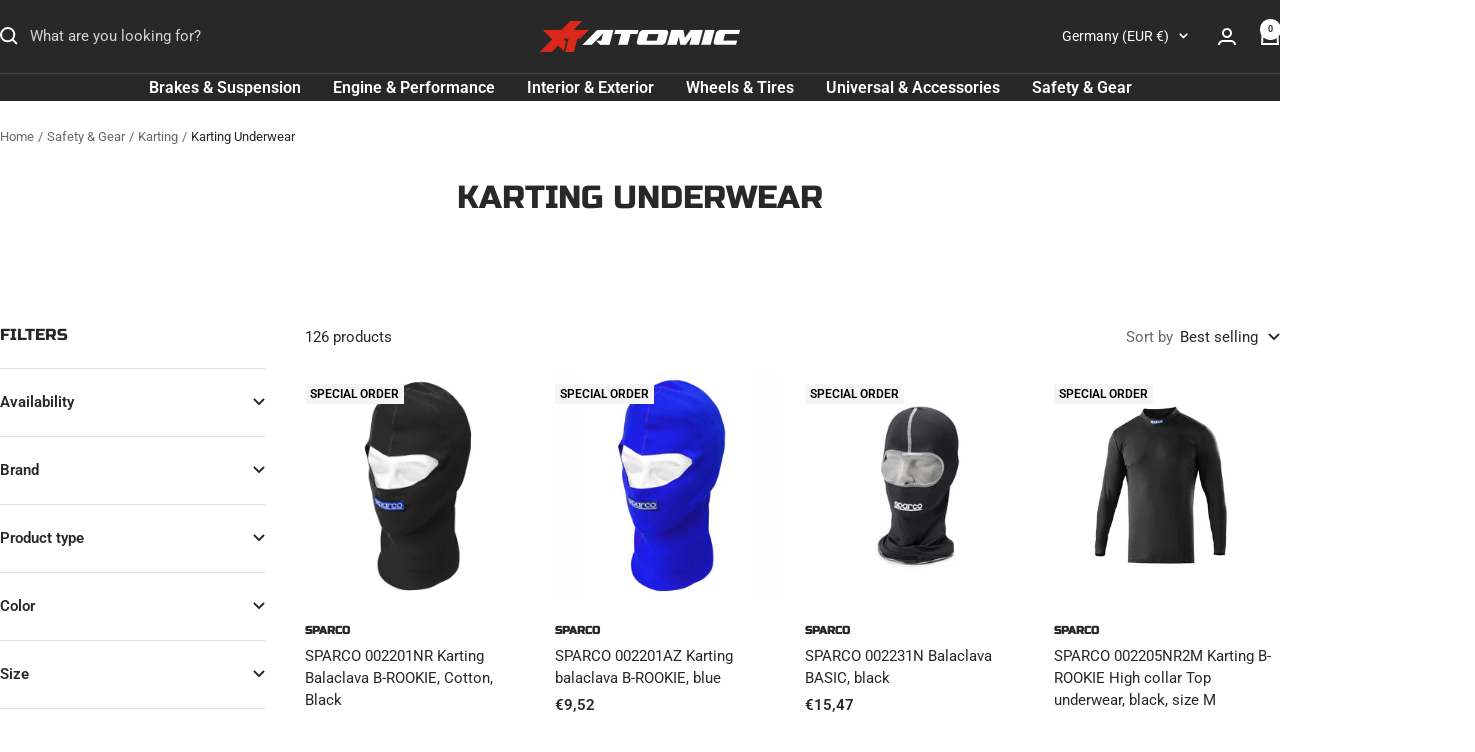

--- FILE ---
content_type: text/html; charset=utf-8
request_url: https://atomic-shop.eu/collections/karting-underwear
body_size: 52371
content:
<!doctype html><html class="no-js" lang="en" dir="ltr">
  <head>
    <meta charset="utf-8">
    <meta name="viewport" content="width=device-width, initial-scale=1.0, height=device-height, minimum-scale=1.0, maximum-scale=1.0">
    <meta name="theme-color" content="#282828">

    <title>Premium Karting Underwear for Maximum Safety and Comfort | ATOMIC-SHOP</title><meta name="description" content="Stay safe and comfortable during races with top-quality karting underwear. Visit ATOMIC-SHOP for breathable options tailored for karting"><link rel="canonical" href="https://atomic-shop.eu/collections/karting-underwear"><link rel="shortcut icon" href="//atomic-shop.eu/cdn/shop/files/atomic-favicon.png?v=1700787761&width=96" type="image/png"><link rel="preconnect" href="https://cdn.shopify.com">
    <link rel="dns-prefetch" href="https://productreviews.shopifycdn.com">
    <link rel="dns-prefetch" href="https://www.google-analytics.com"><link rel="preconnect" href="https://fonts.shopifycdn.com" crossorigin><link rel="preload" as="style" href="//atomic-shop.eu/cdn/shop/t/7/assets/theme.css?v=63478811914582994961749219377">

    
    <link rel="stylesheet" href="//atomic-shop.eu/cdn/shop/t/7/assets/theme-custom.css?v=162792427311862915691755078537">
    

    <link rel="preload" as="script" href="//atomic-shop.eu/cdn/shop/t/7/assets/vendor.js?v=32643890569905814191748873495">
    <link rel="preload" as="script" href="//atomic-shop.eu/cdn/shop/t/7/assets/theme.js?v=86081520107938599991756291810"><meta property="og:type" content="website">
  <meta property="og:title" content="Karting Underwear"><meta property="og:image" content="http://atomic-shop.eu/cdn/shop/files/atomic-logo-red-black-vertical-512px-circle_932613ee-50c2-45c9-80c1-a94a1d5d402f.png?v=1700797621">
  <meta property="og:image:secure_url" content="https://atomic-shop.eu/cdn/shop/files/atomic-logo-red-black-vertical-512px-circle_932613ee-50c2-45c9-80c1-a94a1d5d402f.png?v=1700797621">
  <meta property="og:image:width" content="512">
  <meta property="og:image:height" content="512"><meta property="og:description" content="Stay safe and comfortable during races with top-quality karting underwear. Visit ATOMIC-SHOP for breathable options tailored for karting"><meta property="og:url" content="https://atomic-shop.eu/collections/karting-underwear">
<meta property="og:site_name" content="ATOMIC-SHOP Performance Parts &amp; Motorsport Equipment - EU"><meta name="twitter:card" content="summary"><meta name="twitter:title" content="Karting Underwear">
  <meta name="twitter:description" content="High-performance karting underwear for ultimate protection Ensuring safety and comfort on the track is paramount for any karting enthusiast. Top-quality karting underwear is designed to provide the best protection while keeping you comfortable during intense races. The breathable fabric helps in regulating body temperature, keeping you cool and focused. Different brands offer a variety of options tailored for karting, ensuring that every racer can find the perfect fit for their needs. From long sleeve tops to full-length bottoms, karting underwear is crafted to be lightweight yet durable, providing a second skin that moves with you seamlessly. This ensures that you can maintain optimal performance without any distractions. The importance karting underwear These garments are designed to withstand high temperatures, giving drivers crucial extra seconds to escape safely in emergency situations. The use of advanced materials ensures that the underwear remains"><meta name="twitter:image" content="https://atomic-shop.eu/cdn/shop/files/atomic-logo-red-black-vertical-512px-circle_932613ee-50c2-45c9-80c1-a94a1d5d402f_1200x1200_crop_center.png?v=1700797621">
  <meta name="twitter:image:alt" content="">
    


  <script type="application/ld+json">
  {
    "@context": "https://schema.org",
    "@type": "BreadcrumbList",
  "itemListElement": [{
      "@type": "ListItem",
      "position": 1,
      "name": "Home",
      "item": "https://atomic-shop.eu"
    },{
        "@type": "ListItem",
        "position": 2,
        "name": "Safety \u0026 Gear",
        "item": "https://atomic-shop.eu/collections/safety-gear"
      },{
            "@type": "ListItem",
            "position": 3,
            "name": "Karting",
            "item": "https://atomic-shop.eu/collections/karting"
          },{
                "@type": "ListItem",
                "position": 4,
                "name": "Karting Underwear",
                "item": "https://atomic-shop.eu/collections/karting-underwear"
              }]
  }
  </script>

    <link rel="preload" href="//atomic-shop.eu/cdn/fonts/epilogue/epilogue_n8.fce680a466ed4f23f54385c46aa2c014c51d421a.woff2" as="font" type="font/woff2" crossorigin><link rel="preload" href="//atomic-shop.eu/cdn/fonts/roboto/roboto_n4.2019d890f07b1852f56ce63ba45b2db45d852cba.woff2" as="font" type="font/woff2" crossorigin><style>
  /* Typography (heading) */
  @font-face {
  font-family: Epilogue;
  font-weight: 800;
  font-style: normal;
  font-display: swap;
  src: url("//atomic-shop.eu/cdn/fonts/epilogue/epilogue_n8.fce680a466ed4f23f54385c46aa2c014c51d421a.woff2") format("woff2"),
       url("//atomic-shop.eu/cdn/fonts/epilogue/epilogue_n8.2961970d19583d06f062e98ceb588027397f5810.woff") format("woff");
}

@font-face {
  font-family: Epilogue;
  font-weight: 800;
  font-style: italic;
  font-display: swap;
  src: url("//atomic-shop.eu/cdn/fonts/epilogue/epilogue_i8.ff761dcfbf0a5437130c88f1b2679b905f7ed608.woff2") format("woff2"),
       url("//atomic-shop.eu/cdn/fonts/epilogue/epilogue_i8.e7ca0c6d6c4d73469c08f9b99e243b2e63239caf.woff") format("woff");
}

/* Typography (body) */
  @font-face {
  font-family: Roboto;
  font-weight: 400;
  font-style: normal;
  font-display: swap;
  src: url("//atomic-shop.eu/cdn/fonts/roboto/roboto_n4.2019d890f07b1852f56ce63ba45b2db45d852cba.woff2") format("woff2"),
       url("//atomic-shop.eu/cdn/fonts/roboto/roboto_n4.238690e0007583582327135619c5f7971652fa9d.woff") format("woff");
}

@font-face {
  font-family: Roboto;
  font-weight: 400;
  font-style: italic;
  font-display: swap;
  src: url("//atomic-shop.eu/cdn/fonts/roboto/roboto_i4.57ce898ccda22ee84f49e6b57ae302250655e2d4.woff2") format("woff2"),
       url("//atomic-shop.eu/cdn/fonts/roboto/roboto_i4.b21f3bd061cbcb83b824ae8c7671a82587b264bf.woff") format("woff");
}

@font-face {
  font-family: Roboto;
  font-weight: 600;
  font-style: normal;
  font-display: swap;
  src: url("//atomic-shop.eu/cdn/fonts/roboto/roboto_n6.3d305d5382545b48404c304160aadee38c90ef9d.woff2") format("woff2"),
       url("//atomic-shop.eu/cdn/fonts/roboto/roboto_n6.bb37be020157f87e181e5489d5e9137ad60c47a2.woff") format("woff");
}

@font-face {
  font-family: Roboto;
  font-weight: 600;
  font-style: italic;
  font-display: swap;
  src: url("//atomic-shop.eu/cdn/fonts/roboto/roboto_i6.ebd6b6733fb2b030d60cbf61316511a7ffd82fb3.woff2") format("woff2"),
       url("//atomic-shop.eu/cdn/fonts/roboto/roboto_i6.1363905a6d5249605bc5e0f859663ffe95ac3bed.woff") format("woff");
}

@font-face {
      font-family: 'Russo One';
      src: url('RussoOne-Regular.eot');
      src: local('Russo One'), local('RussoOne-Regular'),
          url("//atomic-shop.eu/cdn/shop/t/7/assets/RussoOne-Regular.woff2?v=607045090591498811753869998") format('woff2'),
          url("//atomic-shop.eu/cdn/shop/t/7/assets/RussoOne-Regular.woff?v=126667585986607653001753869997") format('woff'),
          url("//atomic-shop.eu/cdn/shop/t/7/assets/RussoOne-Regular.ttf?v=42926454377839393311753869997") format('truetype');
      font-weight: normal;
      font-style: normal;
  }

  :root {--heading-color: 40, 40, 40;
    --text-color: 40, 40, 40;
    --background: 255, 255, 255;
    --secondary-background: 245, 245, 245;
    --border-color: 223, 223, 223;
    --border-color-darker: 169, 169, 169;
    --success-color: 46, 158, 123;
    --success-background: 213, 236, 229;
    --error-color: 222, 42, 42;
    --error-background: 253, 240, 240;
    --primary-button-background: 218, 41, 28;
    --primary-button-text-color: 255, 255, 255;
    --secondary-button-background: 0, 0, 0;
    --secondary-button-text-color: 255, 255, 255;
    --product-star-rating: 246, 164, 41;
    --product-on-sale-accent: 222, 42, 42;
    --product-sold-out-accent: 40, 40, 40;
    --product-custom-label-background: 245, 245, 245;
    --product-custom-label-text-color: 0, 0, 0;
    --product-custom-label-2-background: 255, 231, 0;
    --product-custom-label-2-text-color: 0, 0, 0;
    --product-low-stock-text-color: 222, 42, 42;
    --product-in-stock-text-color: 46, 158, 123;
    --loading-bar-background: 40, 40, 40;

    /* We duplicate some "base" colors as root colors, which is useful to use on drawer elements or popover without. Those should not be overridden to avoid issues */
    --root-heading-color: 40, 40, 40;
    --root-text-color: 40, 40, 40;
    --root-background: 255, 255, 255;
    --root-border-color: 223, 223, 223;
    --root-primary-button-background: 218, 41, 28;
    --root-primary-button-text-color: 255, 255, 255;

    --base-font-size: 15px;
    
    --heading-font-family: 'Russo One', sans-serif;
    --heading-font-weight: 500;
    --heading-font-style: normal;
    --heading-text-transform: uppercase;
    --text-font-family: Roboto, sans-serif;
    --text-font-weight: 400;
    --text-font-style: normal;
    --text-font-bold-weight: 600;

    /* Typography (font size) */
    --heading-xxsmall-font-size: 10px;
    --heading-xsmall-font-size: 10px;
    --heading-small-font-size: 11px;
    --heading-large-font-size: 32px;
    --heading-h1-font-size: 32px;
    --heading-h2-font-size: 28px;
    --heading-h3-font-size: 26px;
    --heading-h4-font-size: 22px;
    --heading-h5-font-size: 18px;
    --heading-h6-font-size: 16px;

    /* Control the look and feel of the theme by changing radius of various elements */
    --button-border-radius: 0px;
    --block-border-radius: 0px;
    --block-border-radius-reduced: 0px;
    --color-swatch-border-radius: 0px;

    /* Button size */
    --button-height: 48px;
    --button-small-height: 40px;

    /* Form related */
    --form-input-field-height: 48px;
    --form-input-gap: 16px;
    --form-submit-margin: 24px;

    /* Product listing related variables */
    --product-list-block-spacing: 32px;

    /* Video related */
    --play-button-background: 255, 255, 255;
    --play-button-arrow: 40, 40, 40;

    /* RTL support */
    --transform-logical-flip: 1;
    --transform-origin-start: left;
    --transform-origin-end: right;

    /* Other */
    --zoom-cursor-svg-url: url(//atomic-shop.eu/cdn/shop/t/7/assets/zoom-cursor.svg?v=39908859784506347231748873496);
    --arrow-right-svg-url: url(//atomic-shop.eu/cdn/shop/t/7/assets/arrow-right.svg?v=40046868119262634591748873500);
    --arrow-left-svg-url: url(//atomic-shop.eu/cdn/shop/t/7/assets/arrow-left.svg?v=158856395986752206651748873499);

    /* Some useful variables that we can reuse in our CSS. Some explanation are needed for some of them:
       - container-max-width-minus-gutters: represents the container max width without the edge gutters
       - container-outer-width: considering the screen width, represent all the space outside the container
       - container-outer-margin: same as container-outer-width but get set to 0 inside a container
       - container-inner-width: the effective space inside the container (minus gutters)
       - grid-column-width: represents the width of a single column of the grid
       - vertical-breather: this is a variable that defines the global "spacing" between sections, and inside the section
                            to create some "breath" and minimum spacing
     */
    --container-max-width: 1600px;
    --container-gutter: 24px;
    --container-max-width-minus-gutters: calc(var(--container-max-width) - (var(--container-gutter)) * 2);
    --container-outer-width: max(calc((100vw - var(--container-max-width-minus-gutters)) / 2), var(--container-gutter));
    --container-outer-margin: var(--container-outer-width);
    --container-inner-width: calc(100vw - var(--container-outer-width) * 2);

    --grid-column-count: 10;
    --grid-gap: 24px;
    --grid-column-width: calc((100vw - var(--container-outer-width) * 2 - var(--grid-gap) * (var(--grid-column-count) - 1)) / var(--grid-column-count));

    --vertical-breather: 28px;
    --vertical-breather-tight: 28px;

    /* Shopify related variables */
    --payment-terms-background-color: #ffffff;
  }

  @media screen and (min-width: 741px) {
    :root {
      --container-gutter: 40px;
      --grid-column-count: 20;
      --vertical-breather: 40px;
      --vertical-breather-tight: 40px;

      /* Typography (font size) */
      --heading-xsmall-font-size: 11px;
      --heading-small-font-size: 12px;
      --heading-large-font-size: 48px;
      --heading-h1-font-size: 48px;
      --heading-h2-font-size: 36px;
      --heading-h3-font-size: 30px;
      --heading-h4-font-size: 22px;
      --heading-h5-font-size: 18px;
      --heading-h6-font-size: 16px;

      /* Form related */
      --form-input-field-height: 52px;
      --form-submit-margin: 32px;

      /* Button size */
      --button-height: 52px;
      --button-small-height: 44px;
    }
  }

  @media screen and (min-width: 1200px) {
    :root {
      --vertical-breather: 48px;
      --vertical-breather-tight: 48px;
      --product-list-block-spacing: 48px;

      /* Typography */
      --heading-large-font-size: 58px;
      --heading-h1-font-size: 50px;
      --heading-h2-font-size: 44px;
      --heading-h3-font-size: 32px;
      --heading-h4-font-size: 26px;
      --heading-h5-font-size: 22px;
      --heading-h6-font-size: 16px;
    }
  }

  @media screen and (min-width: 1600px) {
    :root {
      --vertical-breather: 48px;
      --vertical-breather-tight: 48px;
    }
  }
</style>
    <script>
  // This allows to expose several variables to the global scope, to be used in scripts
  window.themeVariables = {
    settings: {
      direction: "ltr",
      pageType: "collection",
      cartCount: 0,
      moneyFormat: "€{{amount_with_comma_separator}}",
      moneyWithCurrencyFormat: "€{{amount_with_comma_separator}} EUR",
      showVendor: true,
      discountMode: "percentage",
      currencyCodeEnabled: false,
      cartType: "drawer",
      cartCurrency: "EUR",
      mobileZoomFactor: 2.5
    },

    routes: {
      host: "atomic-shop.eu",
      rootUrl: "\/",
      rootUrlWithoutSlash: '',
      cartUrl: "\/cart",
      cartAddUrl: "\/cart\/add",
      cartChangeUrl: "\/cart\/change",
      searchUrl: "\/search",
      predictiveSearchUrl: "\/search\/suggest",
      productRecommendationsUrl: "\/recommendations\/products"
    },

    strings: {
      accessibilityDelete: "Delete",
      accessibilityClose: "Close",
      collectionSoldOut: "Sold out",
      collectionDiscount: "Save @savings@",
      productSalePrice: "Sale price",
      productRegularPrice: "Regular price",
      productFormUnavailable: "Unavailable",
      productFormSoldOut: "Sold out",
      productFormPreOrder: "Special Order",
      productFormAddToCart: "Add to cart",
      searchNoResults: "No results could be found.",
      searchNewSearch: "New search",
      searchProducts: "Products",
      searchArticles: "Journal",
      searchPages: "Pages",
      searchCollections: "Collections",
      cartViewCart: "View cart",
      cartItemAdded: "Item added to your cart!",
      cartItemAddedShort: "Added to your cart!",
      cartAddOrderNote: "Add order note",
      cartEditOrderNote: "Edit order note",
      shippingEstimatorNoResults: "Sorry, we do not ship to your address.",
      shippingEstimatorOneResult: "There is one shipping rate for your address:",
      shippingEstimatorMultipleResults: "There are several shipping rates for your address:",
      shippingEstimatorError: "One or more error occurred while retrieving shipping rates:"
    },

    libs: {
      flickity: "\/\/atomic-shop.eu\/cdn\/shop\/t\/7\/assets\/flickity.js?v=176646718982628074891748873502",
      photoswipe: "\/\/atomic-shop.eu\/cdn\/shop\/t\/7\/assets\/photoswipe.js?v=132268647426145925301748873503",
      qrCode: "\/\/atomic-shop.eu\/cdn\/shopifycloud\/storefront\/assets\/themes_support\/vendor\/qrcode-3f2b403b.js"
    },

    breakpoints: {
      phone: 'screen and (max-width: 740px)',
      tablet: 'screen and (min-width: 741px) and (max-width: 999px)',
      tabletAndUp: 'screen and (min-width: 741px)',
      pocket: 'screen and (max-width: 999px)',
      lap: 'screen and (min-width: 1000px) and (max-width: 1199px)',
      lapAndUp: 'screen and (min-width: 1000px)',
      desktop: 'screen and (min-width: 1200px)',
      wide: 'screen and (min-width: 1400px)'
    }
  };

  window.addEventListener('pageshow', async () => {
    const cartContent = await (await fetch(`${window.themeVariables.routes.cartUrl}.js`, {cache: 'reload'})).json();
    document.documentElement.dispatchEvent(new CustomEvent('cart:refresh', {detail: {cart: cartContent}}));
  });

  if ('noModule' in HTMLScriptElement.prototype) {
    // Old browsers (like IE) that does not support module will be considered as if not executing JS at all
    document.documentElement.className = document.documentElement.className.replace('no-js', 'js');

    requestAnimationFrame(() => {
      const viewportHeight = (window.visualViewport ? window.visualViewport.height : document.documentElement.clientHeight);
      document.documentElement.style.setProperty('--window-height',viewportHeight + 'px');
    });
  }</script>

    <link rel="stylesheet" href="//atomic-shop.eu/cdn/shop/t/7/assets/theme.css?v=63478811914582994961749219377">

    <script src="//atomic-shop.eu/cdn/shop/t/7/assets/vendor.js?v=32643890569905814191748873495" defer></script>
    <script src="//atomic-shop.eu/cdn/shop/t/7/assets/theme.js?v=86081520107938599991756291810" defer></script>
    <script src="//atomic-shop.eu/cdn/shop/t/7/assets/custom.js?v=167639537848865775061748873501" defer></script>

    <script>window.performance && window.performance.mark && window.performance.mark('shopify.content_for_header.start');</script><meta name="facebook-domain-verification" content="1cp3l3zxitu4o23kavymyrmbjc8bbp">
<meta id="shopify-digital-wallet" name="shopify-digital-wallet" content="/62826053812/digital_wallets/dialog">
<meta name="shopify-checkout-api-token" content="4273dc07d91f88f2de3418ee05038008">
<meta id="in-context-paypal-metadata" data-shop-id="62826053812" data-venmo-supported="false" data-environment="production" data-locale="en_US" data-paypal-v4="true" data-currency="EUR">
<link rel="alternate" type="application/atom+xml" title="Feed" href="/collections/karting-underwear.atom" />
<link rel="next" href="/collections/karting-underwear?page=2">
<link rel="alternate" type="application/json+oembed" href="https://atomic-shop.eu/collections/karting-underwear.oembed">
<script async="async" src="/checkouts/internal/preloads.js?locale=en-DE"></script>
<link rel="preconnect" href="https://shop.app" crossorigin="anonymous">
<script async="async" src="https://shop.app/checkouts/internal/preloads.js?locale=en-DE&shop_id=62826053812" crossorigin="anonymous"></script>
<script id="apple-pay-shop-capabilities" type="application/json">{"shopId":62826053812,"countryCode":"DE","currencyCode":"EUR","merchantCapabilities":["supports3DS"],"merchantId":"gid:\/\/shopify\/Shop\/62826053812","merchantName":"ATOMIC-SHOP Performance Parts \u0026 Motorsport Equipment - EU","requiredBillingContactFields":["postalAddress","email","phone"],"requiredShippingContactFields":["postalAddress","email","phone"],"shippingType":"shipping","supportedNetworks":["visa","maestro","masterCard","amex"],"total":{"type":"pending","label":"ATOMIC-SHOP Performance Parts \u0026 Motorsport Equipment - EU","amount":"1.00"},"shopifyPaymentsEnabled":true,"supportsSubscriptions":true}</script>
<script id="shopify-features" type="application/json">{"accessToken":"4273dc07d91f88f2de3418ee05038008","betas":["rich-media-storefront-analytics"],"domain":"atomic-shop.eu","predictiveSearch":true,"shopId":62826053812,"locale":"en"}</script>
<script>var Shopify = Shopify || {};
Shopify.shop = "atomic-shop-eu.myshopify.com";
Shopify.locale = "en";
Shopify.currency = {"active":"EUR","rate":"1.0"};
Shopify.country = "DE";
Shopify.theme = {"name":"atomic-shop-eu\/main","id":139661672628,"schema_name":"Focal","schema_version":"12.7.1","theme_store_id":null,"role":"main"};
Shopify.theme.handle = "null";
Shopify.theme.style = {"id":null,"handle":null};
Shopify.cdnHost = "atomic-shop.eu/cdn";
Shopify.routes = Shopify.routes || {};
Shopify.routes.root = "/";</script>
<script type="module">!function(o){(o.Shopify=o.Shopify||{}).modules=!0}(window);</script>
<script>!function(o){function n(){var o=[];function n(){o.push(Array.prototype.slice.apply(arguments))}return n.q=o,n}var t=o.Shopify=o.Shopify||{};t.loadFeatures=n(),t.autoloadFeatures=n()}(window);</script>
<script>
  window.ShopifyPay = window.ShopifyPay || {};
  window.ShopifyPay.apiHost = "shop.app\/pay";
  window.ShopifyPay.redirectState = null;
</script>
<script id="shop-js-analytics" type="application/json">{"pageType":"collection"}</script>
<script defer="defer" async type="module" src="//atomic-shop.eu/cdn/shopifycloud/shop-js/modules/v2/client.init-shop-cart-sync_BdyHc3Nr.en.esm.js"></script>
<script defer="defer" async type="module" src="//atomic-shop.eu/cdn/shopifycloud/shop-js/modules/v2/chunk.common_Daul8nwZ.esm.js"></script>
<script type="module">
  await import("//atomic-shop.eu/cdn/shopifycloud/shop-js/modules/v2/client.init-shop-cart-sync_BdyHc3Nr.en.esm.js");
await import("//atomic-shop.eu/cdn/shopifycloud/shop-js/modules/v2/chunk.common_Daul8nwZ.esm.js");

  window.Shopify.SignInWithShop?.initShopCartSync?.({"fedCMEnabled":true,"windoidEnabled":true});

</script>
<script>
  window.Shopify = window.Shopify || {};
  if (!window.Shopify.featureAssets) window.Shopify.featureAssets = {};
  window.Shopify.featureAssets['shop-js'] = {"shop-cart-sync":["modules/v2/client.shop-cart-sync_QYOiDySF.en.esm.js","modules/v2/chunk.common_Daul8nwZ.esm.js"],"init-fed-cm":["modules/v2/client.init-fed-cm_DchLp9rc.en.esm.js","modules/v2/chunk.common_Daul8nwZ.esm.js"],"shop-button":["modules/v2/client.shop-button_OV7bAJc5.en.esm.js","modules/v2/chunk.common_Daul8nwZ.esm.js"],"init-windoid":["modules/v2/client.init-windoid_DwxFKQ8e.en.esm.js","modules/v2/chunk.common_Daul8nwZ.esm.js"],"shop-cash-offers":["modules/v2/client.shop-cash-offers_DWtL6Bq3.en.esm.js","modules/v2/chunk.common_Daul8nwZ.esm.js","modules/v2/chunk.modal_CQq8HTM6.esm.js"],"shop-toast-manager":["modules/v2/client.shop-toast-manager_CX9r1SjA.en.esm.js","modules/v2/chunk.common_Daul8nwZ.esm.js"],"init-shop-email-lookup-coordinator":["modules/v2/client.init-shop-email-lookup-coordinator_UhKnw74l.en.esm.js","modules/v2/chunk.common_Daul8nwZ.esm.js"],"pay-button":["modules/v2/client.pay-button_DzxNnLDY.en.esm.js","modules/v2/chunk.common_Daul8nwZ.esm.js"],"avatar":["modules/v2/client.avatar_BTnouDA3.en.esm.js"],"init-shop-cart-sync":["modules/v2/client.init-shop-cart-sync_BdyHc3Nr.en.esm.js","modules/v2/chunk.common_Daul8nwZ.esm.js"],"shop-login-button":["modules/v2/client.shop-login-button_D8B466_1.en.esm.js","modules/v2/chunk.common_Daul8nwZ.esm.js","modules/v2/chunk.modal_CQq8HTM6.esm.js"],"init-customer-accounts-sign-up":["modules/v2/client.init-customer-accounts-sign-up_C8fpPm4i.en.esm.js","modules/v2/client.shop-login-button_D8B466_1.en.esm.js","modules/v2/chunk.common_Daul8nwZ.esm.js","modules/v2/chunk.modal_CQq8HTM6.esm.js"],"init-shop-for-new-customer-accounts":["modules/v2/client.init-shop-for-new-customer-accounts_CVTO0Ztu.en.esm.js","modules/v2/client.shop-login-button_D8B466_1.en.esm.js","modules/v2/chunk.common_Daul8nwZ.esm.js","modules/v2/chunk.modal_CQq8HTM6.esm.js"],"init-customer-accounts":["modules/v2/client.init-customer-accounts_dRgKMfrE.en.esm.js","modules/v2/client.shop-login-button_D8B466_1.en.esm.js","modules/v2/chunk.common_Daul8nwZ.esm.js","modules/v2/chunk.modal_CQq8HTM6.esm.js"],"shop-follow-button":["modules/v2/client.shop-follow-button_CkZpjEct.en.esm.js","modules/v2/chunk.common_Daul8nwZ.esm.js","modules/v2/chunk.modal_CQq8HTM6.esm.js"],"lead-capture":["modules/v2/client.lead-capture_BntHBhfp.en.esm.js","modules/v2/chunk.common_Daul8nwZ.esm.js","modules/v2/chunk.modal_CQq8HTM6.esm.js"],"checkout-modal":["modules/v2/client.checkout-modal_CfxcYbTm.en.esm.js","modules/v2/chunk.common_Daul8nwZ.esm.js","modules/v2/chunk.modal_CQq8HTM6.esm.js"],"shop-login":["modules/v2/client.shop-login_Da4GZ2H6.en.esm.js","modules/v2/chunk.common_Daul8nwZ.esm.js","modules/v2/chunk.modal_CQq8HTM6.esm.js"],"payment-terms":["modules/v2/client.payment-terms_MV4M3zvL.en.esm.js","modules/v2/chunk.common_Daul8nwZ.esm.js","modules/v2/chunk.modal_CQq8HTM6.esm.js"]};
</script>
<script>(function() {
  var isLoaded = false;
  function asyncLoad() {
    if (isLoaded) return;
    isLoaded = true;
    var urls = ["https:\/\/shy.elfsight.com\/p\/platform.js?shop=atomic-shop-eu.myshopify.com","https:\/\/storage.nfcube.com\/instafeed-520e4d46086d67b1236d867564d12732.js?shop=atomic-shop-eu.myshopify.com"];
    for (var i = 0; i < urls.length; i++) {
      var s = document.createElement('script');
      s.type = 'text/javascript';
      s.async = true;
      s.src = urls[i];
      var x = document.getElementsByTagName('script')[0];
      x.parentNode.insertBefore(s, x);
    }
  };
  if(window.attachEvent) {
    window.attachEvent('onload', asyncLoad);
  } else {
    window.addEventListener('load', asyncLoad, false);
  }
})();</script>
<script id="__st">var __st={"a":62826053812,"offset":3600,"reqid":"db3a0703-02a9-46da-981e-c1c732f63382-1769017749","pageurl":"atomic-shop.eu\/collections\/karting-underwear","u":"41893f86e43f","p":"collection","rtyp":"collection","rid":297111126196};</script>
<script>window.ShopifyPaypalV4VisibilityTracking = true;</script>
<script id="captcha-bootstrap">!function(){'use strict';const t='contact',e='account',n='new_comment',o=[[t,t],['blogs',n],['comments',n],[t,'customer']],c=[[e,'customer_login'],[e,'guest_login'],[e,'recover_customer_password'],[e,'create_customer']],r=t=>t.map((([t,e])=>`form[action*='/${t}']:not([data-nocaptcha='true']) input[name='form_type'][value='${e}']`)).join(','),a=t=>()=>t?[...document.querySelectorAll(t)].map((t=>t.form)):[];function s(){const t=[...o],e=r(t);return a(e)}const i='password',u='form_key',d=['recaptcha-v3-token','g-recaptcha-response','h-captcha-response',i],f=()=>{try{return window.sessionStorage}catch{return}},m='__shopify_v',_=t=>t.elements[u];function p(t,e,n=!1){try{const o=window.sessionStorage,c=JSON.parse(o.getItem(e)),{data:r}=function(t){const{data:e,action:n}=t;return t[m]||n?{data:e,action:n}:{data:t,action:n}}(c);for(const[e,n]of Object.entries(r))t.elements[e]&&(t.elements[e].value=n);n&&o.removeItem(e)}catch(o){console.error('form repopulation failed',{error:o})}}const l='form_type',E='cptcha';function T(t){t.dataset[E]=!0}const w=window,h=w.document,L='Shopify',v='ce_forms',y='captcha';let A=!1;((t,e)=>{const n=(g='f06e6c50-85a8-45c8-87d0-21a2b65856fe',I='https://cdn.shopify.com/shopifycloud/storefront-forms-hcaptcha/ce_storefront_forms_captcha_hcaptcha.v1.5.2.iife.js',D={infoText:'Protected by hCaptcha',privacyText:'Privacy',termsText:'Terms'},(t,e,n)=>{const o=w[L][v],c=o.bindForm;if(c)return c(t,g,e,D).then(n);var r;o.q.push([[t,g,e,D],n]),r=I,A||(h.body.append(Object.assign(h.createElement('script'),{id:'captcha-provider',async:!0,src:r})),A=!0)});var g,I,D;w[L]=w[L]||{},w[L][v]=w[L][v]||{},w[L][v].q=[],w[L][y]=w[L][y]||{},w[L][y].protect=function(t,e){n(t,void 0,e),T(t)},Object.freeze(w[L][y]),function(t,e,n,w,h,L){const[v,y,A,g]=function(t,e,n){const i=e?o:[],u=t?c:[],d=[...i,...u],f=r(d),m=r(i),_=r(d.filter((([t,e])=>n.includes(e))));return[a(f),a(m),a(_),s()]}(w,h,L),I=t=>{const e=t.target;return e instanceof HTMLFormElement?e:e&&e.form},D=t=>v().includes(t);t.addEventListener('submit',(t=>{const e=I(t);if(!e)return;const n=D(e)&&!e.dataset.hcaptchaBound&&!e.dataset.recaptchaBound,o=_(e),c=g().includes(e)&&(!o||!o.value);(n||c)&&t.preventDefault(),c&&!n&&(function(t){try{if(!f())return;!function(t){const e=f();if(!e)return;const n=_(t);if(!n)return;const o=n.value;o&&e.removeItem(o)}(t);const e=Array.from(Array(32),(()=>Math.random().toString(36)[2])).join('');!function(t,e){_(t)||t.append(Object.assign(document.createElement('input'),{type:'hidden',name:u})),t.elements[u].value=e}(t,e),function(t,e){const n=f();if(!n)return;const o=[...t.querySelectorAll(`input[type='${i}']`)].map((({name:t})=>t)),c=[...d,...o],r={};for(const[a,s]of new FormData(t).entries())c.includes(a)||(r[a]=s);n.setItem(e,JSON.stringify({[m]:1,action:t.action,data:r}))}(t,e)}catch(e){console.error('failed to persist form',e)}}(e),e.submit())}));const S=(t,e)=>{t&&!t.dataset[E]&&(n(t,e.some((e=>e===t))),T(t))};for(const o of['focusin','change'])t.addEventListener(o,(t=>{const e=I(t);D(e)&&S(e,y())}));const B=e.get('form_key'),M=e.get(l),P=B&&M;t.addEventListener('DOMContentLoaded',(()=>{const t=y();if(P)for(const e of t)e.elements[l].value===M&&p(e,B);[...new Set([...A(),...v().filter((t=>'true'===t.dataset.shopifyCaptcha))])].forEach((e=>S(e,t)))}))}(h,new URLSearchParams(w.location.search),n,t,e,['guest_login'])})(!0,!0)}();</script>
<script integrity="sha256-4kQ18oKyAcykRKYeNunJcIwy7WH5gtpwJnB7kiuLZ1E=" data-source-attribution="shopify.loadfeatures" defer="defer" src="//atomic-shop.eu/cdn/shopifycloud/storefront/assets/storefront/load_feature-a0a9edcb.js" crossorigin="anonymous"></script>
<script crossorigin="anonymous" defer="defer" src="//atomic-shop.eu/cdn/shopifycloud/storefront/assets/shopify_pay/storefront-65b4c6d7.js?v=20250812"></script>
<script data-source-attribution="shopify.dynamic_checkout.dynamic.init">var Shopify=Shopify||{};Shopify.PaymentButton=Shopify.PaymentButton||{isStorefrontPortableWallets:!0,init:function(){window.Shopify.PaymentButton.init=function(){};var t=document.createElement("script");t.src="https://atomic-shop.eu/cdn/shopifycloud/portable-wallets/latest/portable-wallets.en.js",t.type="module",document.head.appendChild(t)}};
</script>
<script data-source-attribution="shopify.dynamic_checkout.buyer_consent">
  function portableWalletsHideBuyerConsent(e){var t=document.getElementById("shopify-buyer-consent"),n=document.getElementById("shopify-subscription-policy-button");t&&n&&(t.classList.add("hidden"),t.setAttribute("aria-hidden","true"),n.removeEventListener("click",e))}function portableWalletsShowBuyerConsent(e){var t=document.getElementById("shopify-buyer-consent"),n=document.getElementById("shopify-subscription-policy-button");t&&n&&(t.classList.remove("hidden"),t.removeAttribute("aria-hidden"),n.addEventListener("click",e))}window.Shopify?.PaymentButton&&(window.Shopify.PaymentButton.hideBuyerConsent=portableWalletsHideBuyerConsent,window.Shopify.PaymentButton.showBuyerConsent=portableWalletsShowBuyerConsent);
</script>
<script data-source-attribution="shopify.dynamic_checkout.cart.bootstrap">document.addEventListener("DOMContentLoaded",(function(){function t(){return document.querySelector("shopify-accelerated-checkout-cart, shopify-accelerated-checkout")}if(t())Shopify.PaymentButton.init();else{new MutationObserver((function(e,n){t()&&(Shopify.PaymentButton.init(),n.disconnect())})).observe(document.body,{childList:!0,subtree:!0})}}));
</script>
<script id='scb4127' type='text/javascript' async='' src='https://atomic-shop.eu/cdn/shopifycloud/privacy-banner/storefront-banner.js'></script><link id="shopify-accelerated-checkout-styles" rel="stylesheet" media="screen" href="https://atomic-shop.eu/cdn/shopifycloud/portable-wallets/latest/accelerated-checkout-backwards-compat.css" crossorigin="anonymous">
<style id="shopify-accelerated-checkout-cart">
        #shopify-buyer-consent {
  margin-top: 1em;
  display: inline-block;
  width: 100%;
}

#shopify-buyer-consent.hidden {
  display: none;
}

#shopify-subscription-policy-button {
  background: none;
  border: none;
  padding: 0;
  text-decoration: underline;
  font-size: inherit;
  cursor: pointer;
}

#shopify-subscription-policy-button::before {
  box-shadow: none;
}

      </style>

<script>window.performance && window.performance.mark && window.performance.mark('shopify.content_for_header.end');</script>
    <meta name="google-site-verification" content="3nBa8k99NtQKX3W3bCLx6j-R_IgMFvJswZCNG4wnR2Q" />
  <link href="https://monorail-edge.shopifysvc.com" rel="dns-prefetch">
<script>(function(){if ("sendBeacon" in navigator && "performance" in window) {try {var session_token_from_headers = performance.getEntriesByType('navigation')[0].serverTiming.find(x => x.name == '_s').description;} catch {var session_token_from_headers = undefined;}var session_cookie_matches = document.cookie.match(/_shopify_s=([^;]*)/);var session_token_from_cookie = session_cookie_matches && session_cookie_matches.length === 2 ? session_cookie_matches[1] : "";var session_token = session_token_from_headers || session_token_from_cookie || "";function handle_abandonment_event(e) {var entries = performance.getEntries().filter(function(entry) {return /monorail-edge.shopifysvc.com/.test(entry.name);});if (!window.abandonment_tracked && entries.length === 0) {window.abandonment_tracked = true;var currentMs = Date.now();var navigation_start = performance.timing.navigationStart;var payload = {shop_id: 62826053812,url: window.location.href,navigation_start,duration: currentMs - navigation_start,session_token,page_type: "collection"};window.navigator.sendBeacon("https://monorail-edge.shopifysvc.com/v1/produce", JSON.stringify({schema_id: "online_store_buyer_site_abandonment/1.1",payload: payload,metadata: {event_created_at_ms: currentMs,event_sent_at_ms: currentMs}}));}}window.addEventListener('pagehide', handle_abandonment_event);}}());</script>
<script id="web-pixels-manager-setup">(function e(e,d,r,n,o){if(void 0===o&&(o={}),!Boolean(null===(a=null===(i=window.Shopify)||void 0===i?void 0:i.analytics)||void 0===a?void 0:a.replayQueue)){var i,a;window.Shopify=window.Shopify||{};var t=window.Shopify;t.analytics=t.analytics||{};var s=t.analytics;s.replayQueue=[],s.publish=function(e,d,r){return s.replayQueue.push([e,d,r]),!0};try{self.performance.mark("wpm:start")}catch(e){}var l=function(){var e={modern:/Edge?\/(1{2}[4-9]|1[2-9]\d|[2-9]\d{2}|\d{4,})\.\d+(\.\d+|)|Firefox\/(1{2}[4-9]|1[2-9]\d|[2-9]\d{2}|\d{4,})\.\d+(\.\d+|)|Chrom(ium|e)\/(9{2}|\d{3,})\.\d+(\.\d+|)|(Maci|X1{2}).+ Version\/(15\.\d+|(1[6-9]|[2-9]\d|\d{3,})\.\d+)([,.]\d+|)( \(\w+\)|)( Mobile\/\w+|) Safari\/|Chrome.+OPR\/(9{2}|\d{3,})\.\d+\.\d+|(CPU[ +]OS|iPhone[ +]OS|CPU[ +]iPhone|CPU IPhone OS|CPU iPad OS)[ +]+(15[._]\d+|(1[6-9]|[2-9]\d|\d{3,})[._]\d+)([._]\d+|)|Android:?[ /-](13[3-9]|1[4-9]\d|[2-9]\d{2}|\d{4,})(\.\d+|)(\.\d+|)|Android.+Firefox\/(13[5-9]|1[4-9]\d|[2-9]\d{2}|\d{4,})\.\d+(\.\d+|)|Android.+Chrom(ium|e)\/(13[3-9]|1[4-9]\d|[2-9]\d{2}|\d{4,})\.\d+(\.\d+|)|SamsungBrowser\/([2-9]\d|\d{3,})\.\d+/,legacy:/Edge?\/(1[6-9]|[2-9]\d|\d{3,})\.\d+(\.\d+|)|Firefox\/(5[4-9]|[6-9]\d|\d{3,})\.\d+(\.\d+|)|Chrom(ium|e)\/(5[1-9]|[6-9]\d|\d{3,})\.\d+(\.\d+|)([\d.]+$|.*Safari\/(?![\d.]+ Edge\/[\d.]+$))|(Maci|X1{2}).+ Version\/(10\.\d+|(1[1-9]|[2-9]\d|\d{3,})\.\d+)([,.]\d+|)( \(\w+\)|)( Mobile\/\w+|) Safari\/|Chrome.+OPR\/(3[89]|[4-9]\d|\d{3,})\.\d+\.\d+|(CPU[ +]OS|iPhone[ +]OS|CPU[ +]iPhone|CPU IPhone OS|CPU iPad OS)[ +]+(10[._]\d+|(1[1-9]|[2-9]\d|\d{3,})[._]\d+)([._]\d+|)|Android:?[ /-](13[3-9]|1[4-9]\d|[2-9]\d{2}|\d{4,})(\.\d+|)(\.\d+|)|Mobile Safari.+OPR\/([89]\d|\d{3,})\.\d+\.\d+|Android.+Firefox\/(13[5-9]|1[4-9]\d|[2-9]\d{2}|\d{4,})\.\d+(\.\d+|)|Android.+Chrom(ium|e)\/(13[3-9]|1[4-9]\d|[2-9]\d{2}|\d{4,})\.\d+(\.\d+|)|Android.+(UC? ?Browser|UCWEB|U3)[ /]?(15\.([5-9]|\d{2,})|(1[6-9]|[2-9]\d|\d{3,})\.\d+)\.\d+|SamsungBrowser\/(5\.\d+|([6-9]|\d{2,})\.\d+)|Android.+MQ{2}Browser\/(14(\.(9|\d{2,})|)|(1[5-9]|[2-9]\d|\d{3,})(\.\d+|))(\.\d+|)|K[Aa][Ii]OS\/(3\.\d+|([4-9]|\d{2,})\.\d+)(\.\d+|)/},d=e.modern,r=e.legacy,n=navigator.userAgent;return n.match(d)?"modern":n.match(r)?"legacy":"unknown"}(),u="modern"===l?"modern":"legacy",c=(null!=n?n:{modern:"",legacy:""})[u],f=function(e){return[e.baseUrl,"/wpm","/b",e.hashVersion,"modern"===e.buildTarget?"m":"l",".js"].join("")}({baseUrl:d,hashVersion:r,buildTarget:u}),m=function(e){var d=e.version,r=e.bundleTarget,n=e.surface,o=e.pageUrl,i=e.monorailEndpoint;return{emit:function(e){var a=e.status,t=e.errorMsg,s=(new Date).getTime(),l=JSON.stringify({metadata:{event_sent_at_ms:s},events:[{schema_id:"web_pixels_manager_load/3.1",payload:{version:d,bundle_target:r,page_url:o,status:a,surface:n,error_msg:t},metadata:{event_created_at_ms:s}}]});if(!i)return console&&console.warn&&console.warn("[Web Pixels Manager] No Monorail endpoint provided, skipping logging."),!1;try{return self.navigator.sendBeacon.bind(self.navigator)(i,l)}catch(e){}var u=new XMLHttpRequest;try{return u.open("POST",i,!0),u.setRequestHeader("Content-Type","text/plain"),u.send(l),!0}catch(e){return console&&console.warn&&console.warn("[Web Pixels Manager] Got an unhandled error while logging to Monorail."),!1}}}}({version:r,bundleTarget:l,surface:e.surface,pageUrl:self.location.href,monorailEndpoint:e.monorailEndpoint});try{o.browserTarget=l,function(e){var d=e.src,r=e.async,n=void 0===r||r,o=e.onload,i=e.onerror,a=e.sri,t=e.scriptDataAttributes,s=void 0===t?{}:t,l=document.createElement("script"),u=document.querySelector("head"),c=document.querySelector("body");if(l.async=n,l.src=d,a&&(l.integrity=a,l.crossOrigin="anonymous"),s)for(var f in s)if(Object.prototype.hasOwnProperty.call(s,f))try{l.dataset[f]=s[f]}catch(e){}if(o&&l.addEventListener("load",o),i&&l.addEventListener("error",i),u)u.appendChild(l);else{if(!c)throw new Error("Did not find a head or body element to append the script");c.appendChild(l)}}({src:f,async:!0,onload:function(){if(!function(){var e,d;return Boolean(null===(d=null===(e=window.Shopify)||void 0===e?void 0:e.analytics)||void 0===d?void 0:d.initialized)}()){var d=window.webPixelsManager.init(e)||void 0;if(d){var r=window.Shopify.analytics;r.replayQueue.forEach((function(e){var r=e[0],n=e[1],o=e[2];d.publishCustomEvent(r,n,o)})),r.replayQueue=[],r.publish=d.publishCustomEvent,r.visitor=d.visitor,r.initialized=!0}}},onerror:function(){return m.emit({status:"failed",errorMsg:"".concat(f," has failed to load")})},sri:function(e){var d=/^sha384-[A-Za-z0-9+/=]+$/;return"string"==typeof e&&d.test(e)}(c)?c:"",scriptDataAttributes:o}),m.emit({status:"loading"})}catch(e){m.emit({status:"failed",errorMsg:(null==e?void 0:e.message)||"Unknown error"})}}})({shopId: 62826053812,storefrontBaseUrl: "https://atomic-shop.eu",extensionsBaseUrl: "https://extensions.shopifycdn.com/cdn/shopifycloud/web-pixels-manager",monorailEndpoint: "https://monorail-edge.shopifysvc.com/unstable/produce_batch",surface: "storefront-renderer",enabledBetaFlags: ["2dca8a86"],webPixelsConfigList: [{"id":"378339508","configuration":"{\"config\":\"{\\\"pixel_id\\\":\\\"G-4W4R2YGHGT\\\",\\\"target_country\\\":\\\"DE\\\",\\\"gtag_events\\\":[{\\\"type\\\":\\\"search\\\",\\\"action_label\\\":[\\\"G-4W4R2YGHGT\\\",\\\"AW-11013393205\\\/E-jMCIKsw6sZELWWzIMp\\\"]},{\\\"type\\\":\\\"begin_checkout\\\",\\\"action_label\\\":[\\\"G-4W4R2YGHGT\\\",\\\"AW-11013393205\\\/j2G5CIisw6sZELWWzIMp\\\"]},{\\\"type\\\":\\\"view_item\\\",\\\"action_label\\\":[\\\"G-4W4R2YGHGT\\\",\\\"AW-11013393205\\\/WDmkCP-rw6sZELWWzIMp\\\",\\\"MC-J7VFNZ6F45\\\"]},{\\\"type\\\":\\\"purchase\\\",\\\"action_label\\\":[\\\"G-4W4R2YGHGT\\\",\\\"AW-11013393205\\\/5NvSCPmrw6sZELWWzIMp\\\",\\\"MC-J7VFNZ6F45\\\"]},{\\\"type\\\":\\\"page_view\\\",\\\"action_label\\\":[\\\"G-4W4R2YGHGT\\\",\\\"AW-11013393205\\\/EKO_CPyrw6sZELWWzIMp\\\",\\\"MC-J7VFNZ6F45\\\"]},{\\\"type\\\":\\\"add_payment_info\\\",\\\"action_label\\\":[\\\"G-4W4R2YGHGT\\\",\\\"AW-11013393205\\\/lhuoCIusw6sZELWWzIMp\\\"]},{\\\"type\\\":\\\"add_to_cart\\\",\\\"action_label\\\":[\\\"G-4W4R2YGHGT\\\",\\\"AW-11013393205\\\/Rpd_CIWsw6sZELWWzIMp\\\"]}],\\\"enable_monitoring_mode\\\":false}\"}","eventPayloadVersion":"v1","runtimeContext":"OPEN","scriptVersion":"b2a88bafab3e21179ed38636efcd8a93","type":"APP","apiClientId":1780363,"privacyPurposes":[],"dataSharingAdjustments":{"protectedCustomerApprovalScopes":["read_customer_address","read_customer_email","read_customer_name","read_customer_personal_data","read_customer_phone"]}},{"id":"174325940","configuration":"{\"pixel_id\":\"1956515381253516\",\"pixel_type\":\"facebook_pixel\",\"metaapp_system_user_token\":\"-\"}","eventPayloadVersion":"v1","runtimeContext":"OPEN","scriptVersion":"ca16bc87fe92b6042fbaa3acc2fbdaa6","type":"APP","apiClientId":2329312,"privacyPurposes":["ANALYTICS","MARKETING","SALE_OF_DATA"],"dataSharingAdjustments":{"protectedCustomerApprovalScopes":["read_customer_address","read_customer_email","read_customer_name","read_customer_personal_data","read_customer_phone"]}},{"id":"23920820","configuration":"{\"myshopifyDomain\":\"atomic-shop-eu.myshopify.com\"}","eventPayloadVersion":"v1","runtimeContext":"STRICT","scriptVersion":"23b97d18e2aa74363140dc29c9284e87","type":"APP","apiClientId":2775569,"privacyPurposes":["ANALYTICS","MARKETING","SALE_OF_DATA"],"dataSharingAdjustments":{"protectedCustomerApprovalScopes":["read_customer_address","read_customer_email","read_customer_name","read_customer_phone","read_customer_personal_data"]}},{"id":"shopify-app-pixel","configuration":"{}","eventPayloadVersion":"v1","runtimeContext":"STRICT","scriptVersion":"0450","apiClientId":"shopify-pixel","type":"APP","privacyPurposes":["ANALYTICS","MARKETING"]},{"id":"shopify-custom-pixel","eventPayloadVersion":"v1","runtimeContext":"LAX","scriptVersion":"0450","apiClientId":"shopify-pixel","type":"CUSTOM","privacyPurposes":["ANALYTICS","MARKETING"]}],isMerchantRequest: false,initData: {"shop":{"name":"ATOMIC-SHOP Performance Parts \u0026 Motorsport Equipment - EU","paymentSettings":{"currencyCode":"EUR"},"myshopifyDomain":"atomic-shop-eu.myshopify.com","countryCode":"DE","storefrontUrl":"https:\/\/atomic-shop.eu"},"customer":null,"cart":null,"checkout":null,"productVariants":[],"purchasingCompany":null},},"https://atomic-shop.eu/cdn","fcfee988w5aeb613cpc8e4bc33m6693e112",{"modern":"","legacy":""},{"shopId":"62826053812","storefrontBaseUrl":"https:\/\/atomic-shop.eu","extensionBaseUrl":"https:\/\/extensions.shopifycdn.com\/cdn\/shopifycloud\/web-pixels-manager","surface":"storefront-renderer","enabledBetaFlags":"[\"2dca8a86\"]","isMerchantRequest":"false","hashVersion":"fcfee988w5aeb613cpc8e4bc33m6693e112","publish":"custom","events":"[[\"page_viewed\",{}],[\"collection_viewed\",{\"collection\":{\"id\":\"297111126196\",\"title\":\"Karting Underwear\",\"productVariants\":[{\"price\":{\"amount\":9.52,\"currencyCode\":\"EUR\"},\"product\":{\"title\":\"SPARCO 002201NR Karting Balaclava B-ROOKIE, Cotton, Black\",\"vendor\":\"SPARCO\",\"id\":\"7478928539828\",\"untranslatedTitle\":\"SPARCO 002201NR Karting Balaclava B-ROOKIE, Cotton, Black\",\"url\":\"\/products\/sparco-002201nr-karting-balaclava-b-rookie-cotton-black\",\"type\":\"Balaclavas\"},\"id\":\"43270972276916\",\"image\":{\"src\":\"\/\/atomic-shop.eu\/cdn\/shop\/files\/494702_yaEC_Balaclava_002201NR_aec81d40-b913-4159-b5ac-18734dc2ebd1.jpg?v=1764781666\"},\"sku\":\"002201NR\",\"title\":\"Default Title\",\"untranslatedTitle\":\"Default Title\"},{\"price\":{\"amount\":9.52,\"currencyCode\":\"EUR\"},\"product\":{\"title\":\"SPARCO 002201AZ Karting balaclava B-ROOKIE, blue\",\"vendor\":\"SPARCO\",\"id\":\"7478930014388\",\"untranslatedTitle\":\"SPARCO 002201AZ Karting balaclava B-ROOKIE, blue\",\"url\":\"\/products\/sparco-002201az-karting-balaclava-b-rookie-blue\",\"type\":\"Balaclavas\"},\"id\":\"43270966345908\",\"image\":{\"src\":\"\/\/atomic-shop.eu\/cdn\/shop\/files\/485763_PJDX_spa_balaclava_002201az-nov20_bededd79-d05f-48a5-b0a9-e59bef8576dc.jpg?v=1764781665\"},\"sku\":\"002201AZ\",\"title\":\"Default Title\",\"untranslatedTitle\":\"Default Title\"},{\"price\":{\"amount\":15.47,\"currencyCode\":\"EUR\"},\"product\":{\"title\":\"SPARCO 002231N Balaclava BASIC, black\",\"vendor\":\"SPARCO\",\"id\":\"7478874603700\",\"untranslatedTitle\":\"SPARCO 002231N Balaclava BASIC, black\",\"url\":\"\/products\/sparco-002231n-balaclava-basic-black\",\"type\":\"Balaclavas\"},\"id\":\"42530451783860\",\"image\":{\"src\":\"\/\/atomic-shop.eu\/cdn\/shop\/files\/65679_VXjy_002231N_de082d8c-e088-4b28-acf5-3f4e9c76cd55.jpg?v=1764781677\"},\"sku\":\"002231N\",\"title\":\"One size fits all \/ Black\",\"untranslatedTitle\":\"One size fits all \/ Black\"},{\"price\":{\"amount\":17.85,\"currencyCode\":\"EUR\"},\"product\":{\"title\":\"SPARCO 002205NR2M Karting B-ROOKIE High collar Top underwear, black, size M\",\"vendor\":\"SPARCO\",\"id\":\"7479036838068\",\"untranslatedTitle\":\"SPARCO 002205NR2M Karting B-ROOKIE High collar Top underwear, black, size M\",\"url\":\"\/products\/sparco-002205nr2m-karting-b-rookie-high-collar-top-underwear-black-size-m\",\"type\":\"Top\"},\"id\":\"43270972440756\",\"image\":{\"src\":\"\/\/atomic-shop.eu\/cdn\/shop\/files\/002205_NR_f68dde15-a75a-400f-910c-af8082844d00.jpg?v=1764781679\"},\"sku\":\"002205NR2M\",\"title\":\"Default Title\",\"untranslatedTitle\":\"Default Title\"},{\"price\":{\"amount\":17.85,\"currencyCode\":\"EUR\"},\"product\":{\"title\":\"SPARCO 002205AZ1S Karting B-ROOKIE High collar Top underwear, blue, size S\",\"vendor\":\"SPARCO\",\"id\":\"7479036248244\",\"untranslatedTitle\":\"SPARCO 002205AZ1S Karting B-ROOKIE High collar Top underwear, blue, size S\",\"url\":\"\/products\/sparco-002205az1s-karting-b-rookie-high-collar-top-underwear-blue-size-s\",\"type\":\"Top\"},\"id\":\"43270967328948\",\"image\":{\"src\":\"\/\/atomic-shop.eu\/cdn\/shop\/files\/002205_AZ_1fa33339-378d-4c86-81c8-f05b79086772.jpg?v=1764781674\"},\"sku\":\"002205AZ1S\",\"title\":\"Default Title\",\"untranslatedTitle\":\"Default Title\"},{\"price\":{\"amount\":9.52,\"currencyCode\":\"EUR\"},\"product\":{\"title\":\"SPARCO 002201RS Karting balaclava B-ROOKIE, red\",\"vendor\":\"SPARCO\",\"id\":\"7478929719476\",\"untranslatedTitle\":\"SPARCO 002201RS Karting balaclava B-ROOKIE, red\",\"url\":\"\/products\/sparco-002201rs-karting-balaclava-b-rookie-red\",\"type\":\"Balaclavas\"},\"id\":\"43270968541364\",\"image\":{\"src\":\"\/\/atomic-shop.eu\/cdn\/shop\/files\/485760_sGNp_spa_balaclava_002201rs-nov20_993ac151-bb4f-4031-91ff-3e8268c2a900.jpg?v=1764781662\"},\"sku\":\"002201RS\",\"title\":\"Default Title\",\"untranslatedTitle\":\"Default Title\"},{\"price\":{\"amount\":9.52,\"currencyCode\":\"EUR\"},\"product\":{\"title\":\"SPARCO 002201BI Karting balaclava B-ROOKIE, white\",\"vendor\":\"SPARCO\",\"id\":\"7478928998580\",\"untranslatedTitle\":\"SPARCO 002201BI Karting balaclava B-ROOKIE, white\",\"url\":\"\/products\/sparco-002201bi-karting-balaclava-b-rookie-white\",\"type\":\"Balaclavas\"},\"id\":\"43270968737972\",\"image\":{\"src\":\"\/\/atomic-shop.eu\/cdn\/shop\/files\/494695_vHEm_Balaclava_002201BI_b651b3ae-b549-4932-a249-b68fd01d102d.jpg?v=1764781665\"},\"sku\":\"002201BI\",\"title\":\"Default Title\",\"untranslatedTitle\":\"Default Title\"},{\"price\":{\"amount\":71.4,\"currencyCode\":\"EUR\"},\"product\":{\"title\":\"OMP KE0-3029-A01-090-XSS Karting Underwear Long Sleveed Shirt KS Top Long, Orange, Size XS\/S\",\"vendor\":\"OMP\",\"id\":\"8019530350772\",\"untranslatedTitle\":\"OMP KE0-3029-A01-090-XSS Karting Underwear Long Sleveed Shirt KS Top Long, Orange, Size XS\/S\",\"url\":\"\/products\/omp-ke0-3029-a01-090-xss-karting-underwear-long-sleveed-shirt-ks-top-long-orange-size-xs-s\",\"type\":\"Top\"},\"id\":\"44115923992756\",\"image\":{\"src\":\"\/\/atomic-shop.eu\/cdn\/shop\/files\/omp-ke0-3029-a01-090-1012y-karting-underwear-long-sleveed-shirt-ks-top-long-orange-size-10-12-years-01_9b4383ec-d7af-4a62-bca1-c31cb0ebc166.jpg?v=1767108260\"},\"sku\":\"KE0-3029-A01-090-XSS\",\"title\":\"XS\/S \/ Orange\",\"untranslatedTitle\":\"XS\/S \/ Orange\"},{\"price\":{\"amount\":71.4,\"currencyCode\":\"EUR\"},\"product\":{\"title\":\"OMP KE0-3029-A01-090-XLXXL Karting Underwear Long Sleveed Shirt KS Top Long, Orange, Size XL\/2XL\",\"vendor\":\"OMP\",\"id\":\"8019530186932\",\"untranslatedTitle\":\"OMP KE0-3029-A01-090-XLXXL Karting Underwear Long Sleveed Shirt KS Top Long, Orange, Size XL\/2XL\",\"url\":\"\/products\/omp-ke0-3029-a01-090-xlxxl-karting-underwear-long-sleveed-shirt-ks-top-long-orange-size-xl-2xl\",\"type\":\"Top\"},\"id\":\"44115923828916\",\"image\":{\"src\":\"\/\/atomic-shop.eu\/cdn\/shop\/files\/omp-ke0-3029-a01-090-1012y-karting-underwear-long-sleveed-shirt-ks-top-long-orange-size-10-12-years-01_6c8ddcc8-1e08-427f-ae8e-a4b47bf73af1.jpg?v=1767108259\"},\"sku\":\"KE0-3029-A01-090-XLXXL\",\"title\":\"XL\/XXL \/ Orange\",\"untranslatedTitle\":\"XL\/XXL \/ Orange\"},{\"price\":{\"amount\":71.4,\"currencyCode\":\"EUR\"},\"product\":{\"title\":\"OMP KE0-3029-A01-090-ML Karting Underwear Long Sleveed Shirt KS Top Long, Orange, Size M\/L\",\"vendor\":\"OMP\",\"id\":\"8019529957556\",\"untranslatedTitle\":\"OMP KE0-3029-A01-090-ML Karting Underwear Long Sleveed Shirt KS Top Long, Orange, Size M\/L\",\"url\":\"\/products\/omp-ke0-3029-a01-090-ml-karting-underwear-long-sleveed-shirt-ks-top-long-orange-size-m-l\",\"type\":\"Top\"},\"id\":\"44115923632308\",\"image\":{\"src\":\"\/\/atomic-shop.eu\/cdn\/shop\/files\/omp-ke0-3029-a01-090-1012y-karting-underwear-long-sleveed-shirt-ks-top-long-orange-size-10-12-years-01_db9900fe-2723-4a2e-83dc-56af66602c51.jpg?v=1767108258\"},\"sku\":\"KE0-3029-A01-090-ML\",\"title\":\"M\/L \/ Orange\",\"untranslatedTitle\":\"M\/L \/ Orange\"},{\"price\":{\"amount\":71.4,\"currencyCode\":\"EUR\"},\"product\":{\"title\":\"OMP KE0-3029-A01-090-810Y Karting Underwear Long Sleveed Shirt KS Top Long, Orange, Size 8-10 Years\",\"vendor\":\"OMP\",\"id\":\"8019529793716\",\"untranslatedTitle\":\"OMP KE0-3029-A01-090-810Y Karting Underwear Long Sleveed Shirt KS Top Long, Orange, Size 8-10 Years\",\"url\":\"\/products\/omp-ke0-3029-a01-090-810y-karting-underwear-long-sleveed-shirt-ks-top-long-orange-size-8-10-years\",\"type\":\"Top\"},\"id\":\"44115923435700\",\"image\":{\"src\":\"\/\/atomic-shop.eu\/cdn\/shop\/files\/omp-ke0-3029-a01-090-1012y-karting-underwear-long-sleveed-shirt-ks-top-long-orange-size-10-12-years-01.jpg?v=1767108258\"},\"sku\":\"KE0-3029-A01-090-810Y\",\"title\":\"8-10 \/ Orange\",\"untranslatedTitle\":\"8-10 \/ Orange\"},{\"price\":{\"amount\":71.4,\"currencyCode\":\"EUR\"},\"product\":{\"title\":\"OMP KE0-3029-A01-090-1012Y Karting Underwear Long Sleveed Shirt KS Top Long, Orange, Size 10-12 Years\",\"vendor\":\"OMP\",\"id\":\"8019529629876\",\"untranslatedTitle\":\"OMP KE0-3029-A01-090-1012Y Karting Underwear Long Sleveed Shirt KS Top Long, Orange, Size 10-12 Years\",\"url\":\"\/products\/omp-ke0-3029-a01-090-1012y-karting-underwear-long-sleveed-shirt-ks-top-long-orange-size-10-12-years\",\"type\":\"Top\"},\"id\":\"44115923271860\",\"image\":{\"src\":\"\/\/atomic-shop.eu\/cdn\/shop\/files\/omp-ke0-3029-a01-090-1012y-karting-underwear-long-sleveed-shirt-ks-top-long-orange-size-10-12-years-01_e6be771e-204a-4d29-97a9-e526ff9e1b0c.jpg?v=1767108259\"},\"sku\":\"KE0-3029-A01-090-1012Y\",\"title\":\"10-12 \/ Orange\",\"untranslatedTitle\":\"10-12 \/ Orange\"},{\"price\":{\"amount\":71.4,\"currencyCode\":\"EUR\"},\"product\":{\"title\":\"OMP KE0-3029-A01-071-XSS Karting Underwear Long Sleveed Shirt KS Top Long, Black, Size XS\/S\",\"vendor\":\"OMP\",\"id\":\"8019529466036\",\"untranslatedTitle\":\"OMP KE0-3029-A01-071-XSS Karting Underwear Long Sleveed Shirt KS Top Long, Black, Size XS\/S\",\"url\":\"\/products\/omp-ke0-3029-a01-071-xss-karting-underwear-long-sleveed-shirt-ks-top-long-black-size-xs-s\",\"type\":\"Top\"},\"id\":\"44115923108020\",\"image\":{\"src\":\"\/\/atomic-shop.eu\/cdn\/shop\/files\/omp-ke0-3029-a01-071-1012y-karting-underwear-long-sleveed-shirt-ks-top-long-black-size-10-12-years-01_283f126f-2525-4255-a96c-95a598c3d448.jpg?v=1767108256\"},\"sku\":\"KE0-3029-A01-071-XSS\",\"title\":\"XS\/S \/ Black\",\"untranslatedTitle\":\"XS\/S \/ Black\"},{\"price\":{\"amount\":71.4,\"currencyCode\":\"EUR\"},\"product\":{\"title\":\"OMP KE0-3029-A01-071-XLXXL Karting Underwear Long Sleveed Shirt KS Top Long, Black, Size XL\/2XL\",\"vendor\":\"OMP\",\"id\":\"8019529040052\",\"untranslatedTitle\":\"OMP KE0-3029-A01-071-XLXXL Karting Underwear Long Sleveed Shirt KS Top Long, Black, Size XL\/2XL\",\"url\":\"\/products\/omp-ke0-3029-a01-071-xlxxl-karting-underwear-long-sleveed-shirt-ks-top-long-black-size-xl-2xl\",\"type\":\"Top\"},\"id\":\"44115922682036\",\"image\":{\"src\":\"\/\/atomic-shop.eu\/cdn\/shop\/files\/omp-ke0-3029-a01-071-1012y-karting-underwear-long-sleveed-shirt-ks-top-long-black-size-10-12-years-01_fbdc15d9-f17c-49d3-a428-72ad967e8934.jpg?v=1767108254\"},\"sku\":\"KE0-3029-A01-071-XLXXL\",\"title\":\"XL\/XXL \/ Black\",\"untranslatedTitle\":\"XL\/XXL \/ Black\"},{\"price\":{\"amount\":71.4,\"currencyCode\":\"EUR\"},\"product\":{\"title\":\"OMP KE0-3029-A01-071-ML Karting Underwear Long Sleveed Shirt KS Top Long, Black, Size M\/L\",\"vendor\":\"OMP\",\"id\":\"8019528777908\",\"untranslatedTitle\":\"OMP KE0-3029-A01-071-ML Karting Underwear Long Sleveed Shirt KS Top Long, Black, Size M\/L\",\"url\":\"\/products\/omp-ke0-3029-a01-071-ml-karting-underwear-long-sleveed-shirt-ks-top-long-black-size-m-l\",\"type\":\"Top\"},\"id\":\"44115922419892\",\"image\":{\"src\":\"\/\/atomic-shop.eu\/cdn\/shop\/files\/omp-ke0-3029-a01-071-1012y-karting-underwear-long-sleveed-shirt-ks-top-long-black-size-10-12-years-01_e299d950-7c12-4cb6-aef5-04e588a2aedb.jpg?v=1767108253\"},\"sku\":\"KE0-3029-A01-071-ML\",\"title\":\"M\/L \/ Black\",\"untranslatedTitle\":\"M\/L \/ Black\"},{\"price\":{\"amount\":71.4,\"currencyCode\":\"EUR\"},\"product\":{\"title\":\"OMP KE0-3029-A01-071-810Y Karting Underwear Long Sleveed Shirt KS Top Long, Black, Size 8-10 Years\",\"vendor\":\"OMP\",\"id\":\"8019528548532\",\"untranslatedTitle\":\"OMP KE0-3029-A01-071-810Y Karting Underwear Long Sleveed Shirt KS Top Long, Black, Size 8-10 Years\",\"url\":\"\/products\/omp-ke0-3029-a01-071-810y-karting-underwear-long-sleveed-shirt-ks-top-long-black-size-8-10-years\",\"type\":\"Top\"},\"id\":\"44115922190516\",\"image\":{\"src\":\"\/\/atomic-shop.eu\/cdn\/shop\/files\/omp-ke0-3029-a01-071-1012y-karting-underwear-long-sleveed-shirt-ks-top-long-black-size-10-12-years-01_9d714548-58e6-414a-b7ef-0d0ed7542c48.jpg?v=1767108252\"},\"sku\":\"KE0-3029-A01-071-810Y\",\"title\":\"8-10 \/ Black\",\"untranslatedTitle\":\"8-10 \/ Black\"},{\"price\":{\"amount\":71.4,\"currencyCode\":\"EUR\"},\"product\":{\"title\":\"OMP KE0-3029-A01-071-1012Y Karting Underwear Long Sleveed Shirt KS Top Long, Black, Size 10-12 Years\",\"vendor\":\"OMP\",\"id\":\"8019528220852\",\"untranslatedTitle\":\"OMP KE0-3029-A01-071-1012Y Karting Underwear Long Sleveed Shirt KS Top Long, Black, Size 10-12 Years\",\"url\":\"\/products\/omp-ke0-3029-a01-071-1012y-karting-underwear-long-sleveed-shirt-ks-top-long-black-size-10-12-years\",\"type\":\"Top\"},\"id\":\"44115921862836\",\"image\":{\"src\":\"\/\/atomic-shop.eu\/cdn\/shop\/files\/omp-ke0-3029-a01-071-1012y-karting-underwear-long-sleveed-shirt-ks-top-long-black-size-10-12-years-01.jpg?v=1767108251\"},\"sku\":\"KE0-3029-A01-071-1012Y\",\"title\":\"10-12 \/ Black\",\"untranslatedTitle\":\"10-12 \/ Black\"},{\"price\":{\"amount\":71.4,\"currencyCode\":\"EUR\"},\"product\":{\"title\":\"OMP KE0-3029-A01-041-XSS Karting Underwear Long Sleveed Shirt KS Top Long, Blue, Size XS\/S\",\"vendor\":\"OMP\",\"id\":\"8019527958708\",\"untranslatedTitle\":\"OMP KE0-3029-A01-041-XSS Karting Underwear Long Sleveed Shirt KS Top Long, Blue, Size XS\/S\",\"url\":\"\/products\/omp-ke0-3029-a01-041-xss-karting-underwear-long-sleveed-shirt-ks-top-long-blue-size-xs-s\",\"type\":\"Top\"},\"id\":\"44115921600692\",\"image\":{\"src\":\"\/\/atomic-shop.eu\/cdn\/shop\/files\/omp-ke0-3029-a01-041-1012y-karting-underwear-long-sleveed-shirt-ks-top-long-blue-size-10-12-years-01_38fca97c-0649-49b5-be00-ac201048b345.jpg?v=1767108249\"},\"sku\":\"KE0-3029-A01-041-XSS\",\"title\":\"XS\/S \/ Blue\",\"untranslatedTitle\":\"XS\/S \/ Blue\"},{\"price\":{\"amount\":71.4,\"currencyCode\":\"EUR\"},\"product\":{\"title\":\"OMP KE0-3029-A01-041-XLXXL Karting Underwear Long Sleveed Shirt KS Top Long, Blue, Size XL\/2XL\",\"vendor\":\"OMP\",\"id\":\"8019527663796\",\"untranslatedTitle\":\"OMP KE0-3029-A01-041-XLXXL Karting Underwear Long Sleveed Shirt KS Top Long, Blue, Size XL\/2XL\",\"url\":\"\/products\/omp-ke0-3029-a01-041-xlxxl-karting-underwear-long-sleveed-shirt-ks-top-long-blue-size-xl-2xl\",\"type\":\"Top\"},\"id\":\"44115921305780\",\"image\":{\"src\":\"\/\/atomic-shop.eu\/cdn\/shop\/files\/omp-ke0-3029-a01-041-1012y-karting-underwear-long-sleveed-shirt-ks-top-long-blue-size-10-12-years-01_b99aa2a0-1f94-45fd-a9c3-8740fec81a57.jpg?v=1767108248\"},\"sku\":\"KE0-3029-A01-041-XLXXL\",\"title\":\"XL\/XXL \/ Blue\",\"untranslatedTitle\":\"XL\/XXL \/ Blue\"},{\"price\":{\"amount\":71.4,\"currencyCode\":\"EUR\"},\"product\":{\"title\":\"OMP KE0-3029-A01-041-ML Karting Underwear Long Sleveed Shirt KS Top Long, Blue, Size M\/L\",\"vendor\":\"OMP\",\"id\":\"8019527368884\",\"untranslatedTitle\":\"OMP KE0-3029-A01-041-ML Karting Underwear Long Sleveed Shirt KS Top Long, Blue, Size M\/L\",\"url\":\"\/products\/omp-ke0-3029-a01-041-ml-karting-underwear-long-sleveed-shirt-ks-top-long-blue-size-m-l\",\"type\":\"Top\"},\"id\":\"44115921010868\",\"image\":{\"src\":\"\/\/atomic-shop.eu\/cdn\/shop\/files\/omp-ke0-3029-a01-041-1012y-karting-underwear-long-sleveed-shirt-ks-top-long-blue-size-10-12-years-01_3f9a150a-8c94-448e-9755-3dde5dc3da01.jpg?v=1767108247\"},\"sku\":\"KE0-3029-A01-041-ML\",\"title\":\"M\/L \/ Blue\",\"untranslatedTitle\":\"M\/L \/ Blue\"},{\"price\":{\"amount\":71.4,\"currencyCode\":\"EUR\"},\"product\":{\"title\":\"OMP KE0-3029-A01-041-810Y Karting Underwear Long Sleveed Shirt KS Top Long, Blue, Size 8-10 Years\",\"vendor\":\"OMP\",\"id\":\"8019527073972\",\"untranslatedTitle\":\"OMP KE0-3029-A01-041-810Y Karting Underwear Long Sleveed Shirt KS Top Long, Blue, Size 8-10 Years\",\"url\":\"\/products\/omp-ke0-3029-a01-041-810y-karting-underwear-long-sleveed-shirt-ks-top-long-blue-size-8-10-years\",\"type\":\"Top\"},\"id\":\"44115920715956\",\"image\":{\"src\":\"\/\/atomic-shop.eu\/cdn\/shop\/files\/omp-ke0-3029-a01-041-1012y-karting-underwear-long-sleveed-shirt-ks-top-long-blue-size-10-12-years-01_c7281e7d-fffe-4530-b3c1-2630013c743f.jpg?v=1767108246\"},\"sku\":\"KE0-3029-A01-041-810Y\",\"title\":\"8-10 \/ Blue\",\"untranslatedTitle\":\"8-10 \/ Blue\"},{\"price\":{\"amount\":71.4,\"currencyCode\":\"EUR\"},\"product\":{\"title\":\"OMP KE0-3029-A01-041-1012Y Karting Underwear Long Sleveed Shirt KS Top Long, Blue, Size 10-12 Years\",\"vendor\":\"OMP\",\"id\":\"8019526910132\",\"untranslatedTitle\":\"OMP KE0-3029-A01-041-1012Y Karting Underwear Long Sleveed Shirt KS Top Long, Blue, Size 10-12 Years\",\"url\":\"\/products\/omp-ke0-3029-a01-041-1012y-karting-underwear-long-sleveed-shirt-ks-top-long-blue-size-10-12-years\",\"type\":\"Top\"},\"id\":\"44115920552116\",\"image\":{\"src\":\"\/\/atomic-shop.eu\/cdn\/shop\/files\/omp-ke0-3029-a01-041-1012y-karting-underwear-long-sleveed-shirt-ks-top-long-blue-size-10-12-years-01.jpg?v=1767108245\"},\"sku\":\"KE0-3029-A01-041-1012Y\",\"title\":\"10-12 \/ Blue\",\"untranslatedTitle\":\"10-12 \/ Blue\"},{\"price\":{\"amount\":83.24,\"currencyCode\":\"EUR\"},\"product\":{\"title\":\"ALPINESTARS 4752721_13_XL\/2XL RIDE TECH V2 TOP Short sleeve SUMMER, black\/red, Size XL\/2XL\",\"vendor\":\"ALPINESTARS\",\"id\":\"8007641694388\",\"untranslatedTitle\":\"ALPINESTARS 4752721_13_XL\/2XL RIDE TECH V2 TOP Short sleeve SUMMER, black\/red, Size XL\/2XL\",\"url\":\"\/products\/alpinestars-4752721_13_xl-2xl-ride-tech-v2-top-short-sleeve-summer-black-red-size-xl-2xl\",\"type\":\"Top\"},\"id\":\"44090561429684\",\"image\":{\"src\":\"\/\/atomic-shop.eu\/cdn\/shop\/files\/486246_ZIwq_Large-4752721-13-fr_ride-tech-v2-top-short-sleeve-summer.jpg?v=1763378023\"},\"sku\":\"4752721_13_XL\/2XL\",\"title\":\"Default Title\",\"untranslatedTitle\":\"Default Title\"},{\"price\":{\"amount\":107.04,\"currencyCode\":\"EUR\"},\"product\":{\"title\":\"ALPINESTARS 4752217_106_XL\/2XL RIDE TECH WINTER BOTTOM Underwear, black\/grey, Size XL\/2XL\",\"vendor\":\"ALPINESTARS\",\"id\":\"8007641596084\",\"untranslatedTitle\":\"ALPINESTARS 4752217_106_XL\/2XL RIDE TECH WINTER BOTTOM Underwear, black\/grey, Size XL\/2XL\",\"url\":\"\/products\/alpinestars-4752217_106_xl-2xl-ride-tech-winter-bottom-underwear-black-grey-size-xl-2xl\",\"type\":\"Bottom\"},\"id\":\"44090561331380\",\"image\":{\"src\":\"\/\/atomic-shop.eu\/cdn\/shop\/files\/486178_PCQZ_Large-4752217_106_WINTER_TECH_bottom.jpg?v=1763378021\"},\"sku\":\"4752217_106_XL\/2XL\",\"title\":\"Default Title\",\"untranslatedTitle\":\"Default Title\"},{\"price\":{\"amount\":83.24,\"currencyCode\":\"EUR\"},\"product\":{\"title\":\"ALPINESTARS 4752521_13_XL\/2XL RIDE TECH V2 TOP Long sleeve SUMMER, black\/red, Size XL\/2XL\",\"vendor\":\"ALPINESTARS\",\"id\":\"8007641563316\",\"untranslatedTitle\":\"ALPINESTARS 4752521_13_XL\/2XL RIDE TECH V2 TOP Long sleeve SUMMER, black\/red, Size XL\/2XL\",\"url\":\"\/products\/alpinestars-4752521_13_xl-2xl-ride-tech-v2-top-long-sleeve-summer-black-red-size-xl-2xl\",\"type\":\"Top\"},\"id\":\"44090561298612\",\"image\":{\"src\":\"\/\/atomic-shop.eu\/cdn\/shop\/files\/486111_Kfxi_Large-4752521-13-fr_ride-tech-v2-top-long-sleeve-summer.jpg?v=1763378022\"},\"sku\":\"4752521_13_XL\/2XL\",\"title\":\"Default Title\",\"untranslatedTitle\":\"Default Title\"},{\"price\":{\"amount\":83.24,\"currencyCode\":\"EUR\"},\"product\":{\"title\":\"ALPINESTARS 4752621_13_XL\/2XL Bottom underwear RIDE TECH v 2 SUMMER, balck\/red, Size XL\/2XL\",\"vendor\":\"ALPINESTARS\",\"id\":\"8007641497780\",\"untranslatedTitle\":\"ALPINESTARS 4752621_13_XL\/2XL Bottom underwear RIDE TECH v 2 SUMMER, balck\/red, Size XL\/2XL\",\"url\":\"\/products\/alpinestars-4752621_13_xl-2xl-bottom-underwear-ride-tech-v-2-summer-balck-red-size-xl-2xl\",\"type\":\"Bottom\"},\"id\":\"44090561233076\",\"image\":{\"src\":\"\/\/atomic-shop.eu\/cdn\/shop\/files\/486018_7230_Large-4752621-13-fr_ride-tech-v2-bottom-summer.jpg?v=1763378021\"},\"sku\":\"4752621_13_XL\/2XL\",\"title\":\"Default Title\",\"untranslatedTitle\":\"Default Title\"},{\"price\":{\"amount\":83.24,\"currencyCode\":\"EUR\"},\"product\":{\"title\":\"ALPINESTARS 4752721_13_XS\/S RIDE TECH V2 TOP Short sleeve SUMMER, black\/red, Size XS\/S\",\"vendor\":\"ALPINESTARS\",\"id\":\"7986551095476\",\"untranslatedTitle\":\"ALPINESTARS 4752721_13_XS\/S RIDE TECH V2 TOP Short sleeve SUMMER, black\/red, Size XS\/S\",\"url\":\"\/products\/alpinestars-475272113xs-s-ride-tech-v2-top-short-sleeve-summer-black-red-size-xs-s\",\"type\":\"Top\"},\"id\":\"44033296761012\",\"image\":{\"src\":\"\/\/atomic-shop.eu\/cdn\/shop\/files\/486247_d96w_Large-4752721-13-fr_ride-tech-v2-top-short-sleeve-summer.jpg?v=1763378199\"},\"sku\":\"4752721_13_XS\/S\",\"title\":\"Default Title\",\"untranslatedTitle\":\"Default Title\"},{\"price\":{\"amount\":107.04,\"currencyCode\":\"EUR\"},\"product\":{\"title\":\"ALPINESTARS 4752117_106_M\/L RIDE TECH WINTER TOP Underwear, black\/grey, Size M\/L\",\"vendor\":\"ALPINESTARS\",\"id\":\"7986551029940\",\"untranslatedTitle\":\"ALPINESTARS 4752117_106_M\/L RIDE TECH WINTER TOP Underwear, black\/grey, Size M\/L\",\"url\":\"\/products\/alpinestars-4752117106m-l-ride-tech-winter-top-underwear-black-grey-size-m-l\",\"type\":\"Top\"},\"id\":\"44033296695476\",\"image\":{\"src\":\"\/\/atomic-shop.eu\/cdn\/shop\/files\/486245_nAND_Large-4752117-106-fr_winter-tech-top.jpg?v=1763378159\"},\"sku\":\"4752117_106_M\/L\",\"title\":\"Default Title\",\"untranslatedTitle\":\"Default Title\"},{\"price\":{\"amount\":83.24,\"currencyCode\":\"EUR\"},\"product\":{\"title\":\"ALPINESTARS 4752521_13_XS\/S RIDE TECH V2 TOP Long sleeve SUMMER, black\/red, Size XS\/S\",\"vendor\":\"ALPINESTARS\",\"id\":\"7986550898868\",\"untranslatedTitle\":\"ALPINESTARS 4752521_13_XS\/S RIDE TECH V2 TOP Long sleeve SUMMER, black\/red, Size XS\/S\",\"url\":\"\/products\/alpinestars-475252113xs-s-ride-tech-v2-top-long-sleeve-summer-black-red-size-xs-s\",\"type\":\"Top\"},\"id\":\"44033296498868\",\"image\":{\"src\":\"\/\/atomic-shop.eu\/cdn\/shop\/files\/486112_EmwR_Large-4752521-13-fr_ride-tech-v2-top-long-sleeve-summer.jpg?v=1763378198\"},\"sku\":\"4752521_13_XS\/S\",\"title\":\"Default Title\",\"untranslatedTitle\":\"Default Title\"},{\"price\":{\"amount\":83.24,\"currencyCode\":\"EUR\"},\"product\":{\"title\":\"ALPINESTARS 4752521_13_M\/L RIDE TECH V2 TOP Long sleeve SUMMER, black\/red, Size M\/L\",\"vendor\":\"ALPINESTARS\",\"id\":\"7986550866100\",\"untranslatedTitle\":\"ALPINESTARS 4752521_13_M\/L RIDE TECH V2 TOP Long sleeve SUMMER, black\/red, Size M\/L\",\"url\":\"\/products\/alpinestars-475252113m-l-ride-tech-v2-top-long-sleeve-summer-black-red-size-m-l\",\"type\":\"Top\"},\"id\":\"44033296466100\",\"image\":{\"src\":\"\/\/atomic-shop.eu\/cdn\/shop\/files\/486141_LZUc_Large-4752521-13-fr_ride-tech-v2-top-long-sleeve-summer.jpg?v=1763378194\"},\"sku\":\"4752521_13_M\/L\",\"title\":\"Default Title\",\"untranslatedTitle\":\"Default Title\"},{\"price\":{\"amount\":83.24,\"currencyCode\":\"EUR\"},\"product\":{\"title\":\"ALPINESTARS 4752621_13_M\/L Bottom underwear RIDE TECH v 2 SUMMER, balck\/red, Size M\/L\",\"vendor\":\"ALPINESTARS\",\"id\":\"7986550767796\",\"untranslatedTitle\":\"ALPINESTARS 4752621_13_M\/L Bottom underwear RIDE TECH v 2 SUMMER, balck\/red, Size M\/L\",\"url\":\"\/products\/alpinestars-475262113m-l-bottom-underwear-ride-tech-v-2-summer-balck-red-size-m-l\",\"type\":\"Bottom\"},\"id\":\"44033296367796\",\"image\":{\"src\":\"\/\/atomic-shop.eu\/cdn\/shop\/files\/486085_3bq7_Large-4752621-13-fr_ride-tech-v2-bottom-summer.jpg?v=1763378158\"},\"sku\":\"4752621_13_M\/L\",\"title\":\"Default Title\",\"untranslatedTitle\":\"Default Title\"},{\"price\":{\"amount\":107.04,\"currencyCode\":\"EUR\"},\"product\":{\"title\":\"ALPINESTARS 4752217_106_XS\/S RIDE TECH WINTER BOTTOM Underwear, black\/grey, Size XS\/S\",\"vendor\":\"ALPINESTARS\",\"id\":\"7986550833332\",\"untranslatedTitle\":\"ALPINESTARS 4752217_106_XS\/S RIDE TECH WINTER BOTTOM Underwear, black\/grey, Size XS\/S\",\"url\":\"\/products\/alpinestars-4752217106xs-s-ride-tech-winter-bottom-underwear-black-grey-size-xs-s\",\"type\":\"Bottom\"},\"id\":\"44033296433332\",\"image\":{\"src\":\"\/\/atomic-shop.eu\/cdn\/shop\/files\/486152_XWcF_Large-4752217_106_WINTER_TECH_bottom.jpg?v=1763378183\"},\"sku\":\"4752217_106_XS\/S\",\"title\":\"Default Title\",\"untranslatedTitle\":\"Default Title\"}]}}]]"});</script><script>
  window.ShopifyAnalytics = window.ShopifyAnalytics || {};
  window.ShopifyAnalytics.meta = window.ShopifyAnalytics.meta || {};
  window.ShopifyAnalytics.meta.currency = 'EUR';
  var meta = {"products":[{"id":7478928539828,"gid":"gid:\/\/shopify\/Product\/7478928539828","vendor":"SPARCO","type":"Balaclavas","handle":"sparco-002201nr-karting-balaclava-b-rookie-cotton-black","variants":[{"id":43270972276916,"price":952,"name":"SPARCO 002201NR Karting Balaclava B-ROOKIE, Cotton, Black","public_title":null,"sku":"002201NR"}],"remote":false},{"id":7478930014388,"gid":"gid:\/\/shopify\/Product\/7478930014388","vendor":"SPARCO","type":"Balaclavas","handle":"sparco-002201az-karting-balaclava-b-rookie-blue","variants":[{"id":43270966345908,"price":952,"name":"SPARCO 002201AZ Karting balaclava B-ROOKIE, blue","public_title":null,"sku":"002201AZ"}],"remote":false},{"id":7478874603700,"gid":"gid:\/\/shopify\/Product\/7478874603700","vendor":"SPARCO","type":"Balaclavas","handle":"sparco-002231n-balaclava-basic-black","variants":[{"id":42530451783860,"price":1547,"name":"SPARCO 002231N Balaclava BASIC, black - One size fits all \/ Black","public_title":"One size fits all \/ Black","sku":"002231N"}],"remote":false},{"id":7479036838068,"gid":"gid:\/\/shopify\/Product\/7479036838068","vendor":"SPARCO","type":"Top","handle":"sparco-002205nr2m-karting-b-rookie-high-collar-top-underwear-black-size-m","variants":[{"id":43270972440756,"price":1785,"name":"SPARCO 002205NR2M Karting B-ROOKIE High collar Top underwear, black, size M","public_title":null,"sku":"002205NR2M"}],"remote":false},{"id":7479036248244,"gid":"gid:\/\/shopify\/Product\/7479036248244","vendor":"SPARCO","type":"Top","handle":"sparco-002205az1s-karting-b-rookie-high-collar-top-underwear-blue-size-s","variants":[{"id":43270967328948,"price":1785,"name":"SPARCO 002205AZ1S Karting B-ROOKIE High collar Top underwear, blue, size S","public_title":null,"sku":"002205AZ1S"}],"remote":false},{"id":7478929719476,"gid":"gid:\/\/shopify\/Product\/7478929719476","vendor":"SPARCO","type":"Balaclavas","handle":"sparco-002201rs-karting-balaclava-b-rookie-red","variants":[{"id":43270968541364,"price":952,"name":"SPARCO 002201RS Karting balaclava B-ROOKIE, red","public_title":null,"sku":"002201RS"}],"remote":false},{"id":7478928998580,"gid":"gid:\/\/shopify\/Product\/7478928998580","vendor":"SPARCO","type":"Balaclavas","handle":"sparco-002201bi-karting-balaclava-b-rookie-white","variants":[{"id":43270968737972,"price":952,"name":"SPARCO 002201BI Karting balaclava B-ROOKIE, white","public_title":null,"sku":"002201BI"}],"remote":false},{"id":8019530350772,"gid":"gid:\/\/shopify\/Product\/8019530350772","vendor":"OMP","type":"Top","handle":"omp-ke0-3029-a01-090-xss-karting-underwear-long-sleveed-shirt-ks-top-long-orange-size-xs-s","variants":[{"id":44115923992756,"price":7140,"name":"OMP KE0-3029-A01-090-XSS Karting Underwear Long Sleveed Shirt KS Top Long, Orange, Size XS\/S - XS\/S \/ Orange","public_title":"XS\/S \/ Orange","sku":"KE0-3029-A01-090-XSS"}],"remote":false},{"id":8019530186932,"gid":"gid:\/\/shopify\/Product\/8019530186932","vendor":"OMP","type":"Top","handle":"omp-ke0-3029-a01-090-xlxxl-karting-underwear-long-sleveed-shirt-ks-top-long-orange-size-xl-2xl","variants":[{"id":44115923828916,"price":7140,"name":"OMP KE0-3029-A01-090-XLXXL Karting Underwear Long Sleveed Shirt KS Top Long, Orange, Size XL\/2XL - XL\/XXL \/ Orange","public_title":"XL\/XXL \/ Orange","sku":"KE0-3029-A01-090-XLXXL"}],"remote":false},{"id":8019529957556,"gid":"gid:\/\/shopify\/Product\/8019529957556","vendor":"OMP","type":"Top","handle":"omp-ke0-3029-a01-090-ml-karting-underwear-long-sleveed-shirt-ks-top-long-orange-size-m-l","variants":[{"id":44115923632308,"price":7140,"name":"OMP KE0-3029-A01-090-ML Karting Underwear Long Sleveed Shirt KS Top Long, Orange, Size M\/L - M\/L \/ Orange","public_title":"M\/L \/ Orange","sku":"KE0-3029-A01-090-ML"}],"remote":false},{"id":8019529793716,"gid":"gid:\/\/shopify\/Product\/8019529793716","vendor":"OMP","type":"Top","handle":"omp-ke0-3029-a01-090-810y-karting-underwear-long-sleveed-shirt-ks-top-long-orange-size-8-10-years","variants":[{"id":44115923435700,"price":7140,"name":"OMP KE0-3029-A01-090-810Y Karting Underwear Long Sleveed Shirt KS Top Long, Orange, Size 8-10 Years - 8-10 \/ Orange","public_title":"8-10 \/ Orange","sku":"KE0-3029-A01-090-810Y"}],"remote":false},{"id":8019529629876,"gid":"gid:\/\/shopify\/Product\/8019529629876","vendor":"OMP","type":"Top","handle":"omp-ke0-3029-a01-090-1012y-karting-underwear-long-sleveed-shirt-ks-top-long-orange-size-10-12-years","variants":[{"id":44115923271860,"price":7140,"name":"OMP KE0-3029-A01-090-1012Y Karting Underwear Long Sleveed Shirt KS Top Long, Orange, Size 10-12 Years - 10-12 \/ Orange","public_title":"10-12 \/ Orange","sku":"KE0-3029-A01-090-1012Y"}],"remote":false},{"id":8019529466036,"gid":"gid:\/\/shopify\/Product\/8019529466036","vendor":"OMP","type":"Top","handle":"omp-ke0-3029-a01-071-xss-karting-underwear-long-sleveed-shirt-ks-top-long-black-size-xs-s","variants":[{"id":44115923108020,"price":7140,"name":"OMP KE0-3029-A01-071-XSS Karting Underwear Long Sleveed Shirt KS Top Long, Black, Size XS\/S - XS\/S \/ Black","public_title":"XS\/S \/ Black","sku":"KE0-3029-A01-071-XSS"}],"remote":false},{"id":8019529040052,"gid":"gid:\/\/shopify\/Product\/8019529040052","vendor":"OMP","type":"Top","handle":"omp-ke0-3029-a01-071-xlxxl-karting-underwear-long-sleveed-shirt-ks-top-long-black-size-xl-2xl","variants":[{"id":44115922682036,"price":7140,"name":"OMP KE0-3029-A01-071-XLXXL Karting Underwear Long Sleveed Shirt KS Top Long, Black, Size XL\/2XL - XL\/XXL \/ Black","public_title":"XL\/XXL \/ Black","sku":"KE0-3029-A01-071-XLXXL"}],"remote":false},{"id":8019528777908,"gid":"gid:\/\/shopify\/Product\/8019528777908","vendor":"OMP","type":"Top","handle":"omp-ke0-3029-a01-071-ml-karting-underwear-long-sleveed-shirt-ks-top-long-black-size-m-l","variants":[{"id":44115922419892,"price":7140,"name":"OMP KE0-3029-A01-071-ML Karting Underwear Long Sleveed Shirt KS Top Long, Black, Size M\/L - M\/L \/ Black","public_title":"M\/L \/ Black","sku":"KE0-3029-A01-071-ML"}],"remote":false},{"id":8019528548532,"gid":"gid:\/\/shopify\/Product\/8019528548532","vendor":"OMP","type":"Top","handle":"omp-ke0-3029-a01-071-810y-karting-underwear-long-sleveed-shirt-ks-top-long-black-size-8-10-years","variants":[{"id":44115922190516,"price":7140,"name":"OMP KE0-3029-A01-071-810Y Karting Underwear Long Sleveed Shirt KS Top Long, Black, Size 8-10 Years - 8-10 \/ Black","public_title":"8-10 \/ Black","sku":"KE0-3029-A01-071-810Y"}],"remote":false},{"id":8019528220852,"gid":"gid:\/\/shopify\/Product\/8019528220852","vendor":"OMP","type":"Top","handle":"omp-ke0-3029-a01-071-1012y-karting-underwear-long-sleveed-shirt-ks-top-long-black-size-10-12-years","variants":[{"id":44115921862836,"price":7140,"name":"OMP KE0-3029-A01-071-1012Y Karting Underwear Long Sleveed Shirt KS Top Long, Black, Size 10-12 Years - 10-12 \/ Black","public_title":"10-12 \/ Black","sku":"KE0-3029-A01-071-1012Y"}],"remote":false},{"id":8019527958708,"gid":"gid:\/\/shopify\/Product\/8019527958708","vendor":"OMP","type":"Top","handle":"omp-ke0-3029-a01-041-xss-karting-underwear-long-sleveed-shirt-ks-top-long-blue-size-xs-s","variants":[{"id":44115921600692,"price":7140,"name":"OMP KE0-3029-A01-041-XSS Karting Underwear Long Sleveed Shirt KS Top Long, Blue, Size XS\/S - XS\/S \/ Blue","public_title":"XS\/S \/ Blue","sku":"KE0-3029-A01-041-XSS"}],"remote":false},{"id":8019527663796,"gid":"gid:\/\/shopify\/Product\/8019527663796","vendor":"OMP","type":"Top","handle":"omp-ke0-3029-a01-041-xlxxl-karting-underwear-long-sleveed-shirt-ks-top-long-blue-size-xl-2xl","variants":[{"id":44115921305780,"price":7140,"name":"OMP KE0-3029-A01-041-XLXXL Karting Underwear Long Sleveed Shirt KS Top Long, Blue, Size XL\/2XL - XL\/XXL \/ Blue","public_title":"XL\/XXL \/ Blue","sku":"KE0-3029-A01-041-XLXXL"}],"remote":false},{"id":8019527368884,"gid":"gid:\/\/shopify\/Product\/8019527368884","vendor":"OMP","type":"Top","handle":"omp-ke0-3029-a01-041-ml-karting-underwear-long-sleveed-shirt-ks-top-long-blue-size-m-l","variants":[{"id":44115921010868,"price":7140,"name":"OMP KE0-3029-A01-041-ML Karting Underwear Long Sleveed Shirt KS Top Long, Blue, Size M\/L - M\/L \/ Blue","public_title":"M\/L \/ Blue","sku":"KE0-3029-A01-041-ML"}],"remote":false},{"id":8019527073972,"gid":"gid:\/\/shopify\/Product\/8019527073972","vendor":"OMP","type":"Top","handle":"omp-ke0-3029-a01-041-810y-karting-underwear-long-sleveed-shirt-ks-top-long-blue-size-8-10-years","variants":[{"id":44115920715956,"price":7140,"name":"OMP KE0-3029-A01-041-810Y Karting Underwear Long Sleveed Shirt KS Top Long, Blue, Size 8-10 Years - 8-10 \/ Blue","public_title":"8-10 \/ Blue","sku":"KE0-3029-A01-041-810Y"}],"remote":false},{"id":8019526910132,"gid":"gid:\/\/shopify\/Product\/8019526910132","vendor":"OMP","type":"Top","handle":"omp-ke0-3029-a01-041-1012y-karting-underwear-long-sleveed-shirt-ks-top-long-blue-size-10-12-years","variants":[{"id":44115920552116,"price":7140,"name":"OMP KE0-3029-A01-041-1012Y Karting Underwear Long Sleveed Shirt KS Top Long, Blue, Size 10-12 Years - 10-12 \/ Blue","public_title":"10-12 \/ Blue","sku":"KE0-3029-A01-041-1012Y"}],"remote":false},{"id":8007641694388,"gid":"gid:\/\/shopify\/Product\/8007641694388","vendor":"ALPINESTARS","type":"Top","handle":"alpinestars-4752721_13_xl-2xl-ride-tech-v2-top-short-sleeve-summer-black-red-size-xl-2xl","variants":[{"id":44090561429684,"price":8324,"name":"ALPINESTARS 4752721_13_XL\/2XL RIDE TECH V2 TOP Short sleeve SUMMER, black\/red, Size XL\/2XL","public_title":null,"sku":"4752721_13_XL\/2XL"}],"remote":false},{"id":8007641596084,"gid":"gid:\/\/shopify\/Product\/8007641596084","vendor":"ALPINESTARS","type":"Bottom","handle":"alpinestars-4752217_106_xl-2xl-ride-tech-winter-bottom-underwear-black-grey-size-xl-2xl","variants":[{"id":44090561331380,"price":10704,"name":"ALPINESTARS 4752217_106_XL\/2XL RIDE TECH WINTER BOTTOM Underwear, black\/grey, Size XL\/2XL","public_title":null,"sku":"4752217_106_XL\/2XL"}],"remote":false},{"id":8007641563316,"gid":"gid:\/\/shopify\/Product\/8007641563316","vendor":"ALPINESTARS","type":"Top","handle":"alpinestars-4752521_13_xl-2xl-ride-tech-v2-top-long-sleeve-summer-black-red-size-xl-2xl","variants":[{"id":44090561298612,"price":8324,"name":"ALPINESTARS 4752521_13_XL\/2XL RIDE TECH V2 TOP Long sleeve SUMMER, black\/red, Size XL\/2XL","public_title":null,"sku":"4752521_13_XL\/2XL"}],"remote":false},{"id":8007641497780,"gid":"gid:\/\/shopify\/Product\/8007641497780","vendor":"ALPINESTARS","type":"Bottom","handle":"alpinestars-4752621_13_xl-2xl-bottom-underwear-ride-tech-v-2-summer-balck-red-size-xl-2xl","variants":[{"id":44090561233076,"price":8324,"name":"ALPINESTARS 4752621_13_XL\/2XL Bottom underwear RIDE TECH v 2 SUMMER, balck\/red, Size XL\/2XL","public_title":null,"sku":"4752621_13_XL\/2XL"}],"remote":false},{"id":7986551095476,"gid":"gid:\/\/shopify\/Product\/7986551095476","vendor":"ALPINESTARS","type":"Top","handle":"alpinestars-475272113xs-s-ride-tech-v2-top-short-sleeve-summer-black-red-size-xs-s","variants":[{"id":44033296761012,"price":8324,"name":"ALPINESTARS 4752721_13_XS\/S RIDE TECH V2 TOP Short sleeve SUMMER, black\/red, Size XS\/S","public_title":null,"sku":"4752721_13_XS\/S"}],"remote":false},{"id":7986551029940,"gid":"gid:\/\/shopify\/Product\/7986551029940","vendor":"ALPINESTARS","type":"Top","handle":"alpinestars-4752117106m-l-ride-tech-winter-top-underwear-black-grey-size-m-l","variants":[{"id":44033296695476,"price":10704,"name":"ALPINESTARS 4752117_106_M\/L RIDE TECH WINTER TOP Underwear, black\/grey, Size M\/L","public_title":null,"sku":"4752117_106_M\/L"}],"remote":false},{"id":7986550898868,"gid":"gid:\/\/shopify\/Product\/7986550898868","vendor":"ALPINESTARS","type":"Top","handle":"alpinestars-475252113xs-s-ride-tech-v2-top-long-sleeve-summer-black-red-size-xs-s","variants":[{"id":44033296498868,"price":8324,"name":"ALPINESTARS 4752521_13_XS\/S RIDE TECH V2 TOP Long sleeve SUMMER, black\/red, Size XS\/S","public_title":null,"sku":"4752521_13_XS\/S"}],"remote":false},{"id":7986550866100,"gid":"gid:\/\/shopify\/Product\/7986550866100","vendor":"ALPINESTARS","type":"Top","handle":"alpinestars-475252113m-l-ride-tech-v2-top-long-sleeve-summer-black-red-size-m-l","variants":[{"id":44033296466100,"price":8324,"name":"ALPINESTARS 4752521_13_M\/L RIDE TECH V2 TOP Long sleeve SUMMER, black\/red, Size M\/L","public_title":null,"sku":"4752521_13_M\/L"}],"remote":false},{"id":7986550767796,"gid":"gid:\/\/shopify\/Product\/7986550767796","vendor":"ALPINESTARS","type":"Bottom","handle":"alpinestars-475262113m-l-bottom-underwear-ride-tech-v-2-summer-balck-red-size-m-l","variants":[{"id":44033296367796,"price":8324,"name":"ALPINESTARS 4752621_13_M\/L Bottom underwear RIDE TECH v 2 SUMMER, balck\/red, Size M\/L","public_title":null,"sku":"4752621_13_M\/L"}],"remote":false},{"id":7986550833332,"gid":"gid:\/\/shopify\/Product\/7986550833332","vendor":"ALPINESTARS","type":"Bottom","handle":"alpinestars-4752217106xs-s-ride-tech-winter-bottom-underwear-black-grey-size-xs-s","variants":[{"id":44033296433332,"price":10704,"name":"ALPINESTARS 4752217_106_XS\/S RIDE TECH WINTER BOTTOM Underwear, black\/grey, Size XS\/S","public_title":null,"sku":"4752217_106_XS\/S"}],"remote":false}],"page":{"pageType":"collection","resourceType":"collection","resourceId":297111126196,"requestId":"db3a0703-02a9-46da-981e-c1c732f63382-1769017749"}};
  for (var attr in meta) {
    window.ShopifyAnalytics.meta[attr] = meta[attr];
  }
</script>
<script class="analytics">
  (function () {
    var customDocumentWrite = function(content) {
      var jquery = null;

      if (window.jQuery) {
        jquery = window.jQuery;
      } else if (window.Checkout && window.Checkout.$) {
        jquery = window.Checkout.$;
      }

      if (jquery) {
        jquery('body').append(content);
      }
    };

    var hasLoggedConversion = function(token) {
      if (token) {
        return document.cookie.indexOf('loggedConversion=' + token) !== -1;
      }
      return false;
    }

    var setCookieIfConversion = function(token) {
      if (token) {
        var twoMonthsFromNow = new Date(Date.now());
        twoMonthsFromNow.setMonth(twoMonthsFromNow.getMonth() + 2);

        document.cookie = 'loggedConversion=' + token + '; expires=' + twoMonthsFromNow;
      }
    }

    var trekkie = window.ShopifyAnalytics.lib = window.trekkie = window.trekkie || [];
    if (trekkie.integrations) {
      return;
    }
    trekkie.methods = [
      'identify',
      'page',
      'ready',
      'track',
      'trackForm',
      'trackLink'
    ];
    trekkie.factory = function(method) {
      return function() {
        var args = Array.prototype.slice.call(arguments);
        args.unshift(method);
        trekkie.push(args);
        return trekkie;
      };
    };
    for (var i = 0; i < trekkie.methods.length; i++) {
      var key = trekkie.methods[i];
      trekkie[key] = trekkie.factory(key);
    }
    trekkie.load = function(config) {
      trekkie.config = config || {};
      trekkie.config.initialDocumentCookie = document.cookie;
      var first = document.getElementsByTagName('script')[0];
      var script = document.createElement('script');
      script.type = 'text/javascript';
      script.onerror = function(e) {
        var scriptFallback = document.createElement('script');
        scriptFallback.type = 'text/javascript';
        scriptFallback.onerror = function(error) {
                var Monorail = {
      produce: function produce(monorailDomain, schemaId, payload) {
        var currentMs = new Date().getTime();
        var event = {
          schema_id: schemaId,
          payload: payload,
          metadata: {
            event_created_at_ms: currentMs,
            event_sent_at_ms: currentMs
          }
        };
        return Monorail.sendRequest("https://" + monorailDomain + "/v1/produce", JSON.stringify(event));
      },
      sendRequest: function sendRequest(endpointUrl, payload) {
        // Try the sendBeacon API
        if (window && window.navigator && typeof window.navigator.sendBeacon === 'function' && typeof window.Blob === 'function' && !Monorail.isIos12()) {
          var blobData = new window.Blob([payload], {
            type: 'text/plain'
          });

          if (window.navigator.sendBeacon(endpointUrl, blobData)) {
            return true;
          } // sendBeacon was not successful

        } // XHR beacon

        var xhr = new XMLHttpRequest();

        try {
          xhr.open('POST', endpointUrl);
          xhr.setRequestHeader('Content-Type', 'text/plain');
          xhr.send(payload);
        } catch (e) {
          console.log(e);
        }

        return false;
      },
      isIos12: function isIos12() {
        return window.navigator.userAgent.lastIndexOf('iPhone; CPU iPhone OS 12_') !== -1 || window.navigator.userAgent.lastIndexOf('iPad; CPU OS 12_') !== -1;
      }
    };
    Monorail.produce('monorail-edge.shopifysvc.com',
      'trekkie_storefront_load_errors/1.1',
      {shop_id: 62826053812,
      theme_id: 139661672628,
      app_name: "storefront",
      context_url: window.location.href,
      source_url: "//atomic-shop.eu/cdn/s/trekkie.storefront.cd680fe47e6c39ca5d5df5f0a32d569bc48c0f27.min.js"});

        };
        scriptFallback.async = true;
        scriptFallback.src = '//atomic-shop.eu/cdn/s/trekkie.storefront.cd680fe47e6c39ca5d5df5f0a32d569bc48c0f27.min.js';
        first.parentNode.insertBefore(scriptFallback, first);
      };
      script.async = true;
      script.src = '//atomic-shop.eu/cdn/s/trekkie.storefront.cd680fe47e6c39ca5d5df5f0a32d569bc48c0f27.min.js';
      first.parentNode.insertBefore(script, first);
    };
    trekkie.load(
      {"Trekkie":{"appName":"storefront","development":false,"defaultAttributes":{"shopId":62826053812,"isMerchantRequest":null,"themeId":139661672628,"themeCityHash":"7290256686983947918","contentLanguage":"en","currency":"EUR","eventMetadataId":"c0196af3-c974-4fcd-aae6-8dc9bc1f13dd"},"isServerSideCookieWritingEnabled":true,"monorailRegion":"shop_domain","enabledBetaFlags":["65f19447"]},"Session Attribution":{},"S2S":{"facebookCapiEnabled":true,"source":"trekkie-storefront-renderer","apiClientId":580111}}
    );

    var loaded = false;
    trekkie.ready(function() {
      if (loaded) return;
      loaded = true;

      window.ShopifyAnalytics.lib = window.trekkie;

      var originalDocumentWrite = document.write;
      document.write = customDocumentWrite;
      try { window.ShopifyAnalytics.merchantGoogleAnalytics.call(this); } catch(error) {};
      document.write = originalDocumentWrite;

      window.ShopifyAnalytics.lib.page(null,{"pageType":"collection","resourceType":"collection","resourceId":297111126196,"requestId":"db3a0703-02a9-46da-981e-c1c732f63382-1769017749","shopifyEmitted":true});

      var match = window.location.pathname.match(/checkouts\/(.+)\/(thank_you|post_purchase)/)
      var token = match? match[1]: undefined;
      if (!hasLoggedConversion(token)) {
        setCookieIfConversion(token);
        window.ShopifyAnalytics.lib.track("Viewed Product Category",{"currency":"EUR","category":"Collection: karting-underwear","collectionName":"karting-underwear","collectionId":297111126196,"nonInteraction":true},undefined,undefined,{"shopifyEmitted":true});
      }
    });


        var eventsListenerScript = document.createElement('script');
        eventsListenerScript.async = true;
        eventsListenerScript.src = "//atomic-shop.eu/cdn/shopifycloud/storefront/assets/shop_events_listener-3da45d37.js";
        document.getElementsByTagName('head')[0].appendChild(eventsListenerScript);

})();</script>
<script
  defer
  src="https://atomic-shop.eu/cdn/shopifycloud/perf-kit/shopify-perf-kit-3.0.4.min.js"
  data-application="storefront-renderer"
  data-shop-id="62826053812"
  data-render-region="gcp-us-central1"
  data-page-type="collection"
  data-theme-instance-id="139661672628"
  data-theme-name="Focal"
  data-theme-version="12.7.1"
  data-monorail-region="shop_domain"
  data-resource-timing-sampling-rate="10"
  data-shs="true"
  data-shs-beacon="true"
  data-shs-export-with-fetch="true"
  data-shs-logs-sample-rate="1"
  data-shs-beacon-endpoint="https://atomic-shop.eu/api/collect"
></script>
</head><body class="atomify no-focus-outline  features--image-zoom" data-instant-allow-query-string><svg class="visually-hidden">
      <linearGradient id="rating-star-gradient-half">
        <stop offset="50%" stop-color="rgb(var(--product-star-rating))" />
        <stop offset="50%" stop-color="rgb(var(--product-star-rating))" stop-opacity="0.4" />
      </linearGradient>
    </svg>

    <a href="#main" class="visually-hidden skip-to-content">Skip to content</a>
    <loading-bar class="loading-bar"></loading-bar><!-- BEGIN sections: header-group -->
<div id="shopify-section-sections--17650773655732__header" class="shopify-section shopify-section-group-header-group shopify-section--header"><style>
  :root {
    --enable-sticky-header: 1;
    --enable-transparent-header: 0;
    --loading-bar-background: 255, 255, 255; /* Prevent the loading bar to be invisible */
  }

  #shopify-section-sections--17650773655732__header {--header-background: 40, 40, 40;
    --header-text-color: 255, 255, 255;
    --header-border-color: 72, 72, 72;
    --reduce-header-padding: 1;position: -webkit-sticky;
      position: sticky;
      top: 0;z-index: 4;
  }.shopify-section--announcement-bar ~ #shopify-section-sections--17650773655732__header {
      top: calc(var(--enable-sticky-announcement-bar, 0) * var(--announcement-bar-height, 0px));
    }#shopify-section-sections--17650773655732__header .header__logo-image {
    max-width: 170px;
  }

  @media screen and (min-width: 741px) {
    #shopify-section-sections--17650773655732__header .header__logo-image {
      max-width: 200px;
    }
  }

  @media screen and (min-width: 1200px) {}</style>

<store-header sticky  class="header  " role="banner"><div class="container">
    <div class="header__wrapper">
      <!-- LEFT PART -->
      <nav class="header__inline-navigation" ><div class="header__icon-list hidden-desk"><button is="toggle-button" class="header__icon-wrapper tap-area hidden-desk" aria-controls="mobile-menu-drawer" aria-expanded="false">
              <span class="visually-hidden">Navigation</span><svg focusable="false" width="18" height="14" class="icon icon--header-hamburger   " viewBox="0 0 18 14">
        <path d="M0 1h18M0 13h18H0zm0-6h18H0z" fill="none" stroke="currentColor" stroke-width="2"></path>
      </svg></button><a href="/search" is="toggle-link" class="header__icon-wrapper tap-area hidden-lap hidden-desk" aria-controls="search-drawer" aria-expanded="false" aria-label="Search"><svg focusable="false" width="18" height="18" class="icon icon--header-search   " viewBox="0 0 18 18">
        <path d="M12.336 12.336c2.634-2.635 2.682-6.859.106-9.435-2.576-2.576-6.8-2.528-9.435.106C.373 5.642.325 9.866 2.901 12.442c2.576 2.576 6.8 2.528 9.435-.106zm0 0L17 17" fill="none" stroke="currentColor" stroke-width="2"></path>
      </svg></a>
        </div><div class="header__search-bar predictive-search hidden-pocket">
            <form class="predictive-search__form" action="/search" method="get" role="search">
              <input type="hidden" name="type" value="product"><svg focusable="false" width="18" height="18" class="icon icon--header-search   " viewBox="0 0 18 18">
        <path d="M12.336 12.336c2.634-2.635 2.682-6.859.106-9.435-2.576-2.576-6.8-2.528-9.435.106C.373 5.642.325 9.866 2.901 12.442c2.576 2.576 6.8 2.528 9.435-.106zm0 0L17 17" fill="none" stroke="currentColor" stroke-width="2"></path>
      </svg><input class="predictive-search__input" is="predictive-search-input" type="text" name="q" autocomplete="off" autocorrect="off" aria-controls="search-drawer" aria-expanded="false" aria-label="Search" placeholder="What are you looking for?">
            </form>
          </div></nav>

      <!-- LOGO PART --><span class="header__logo"><a class="header__logo-link" href="/">
            <span class="visually-hidden">ATOMIC-SHOP Performance Parts &amp; Motorsport Equipment - EU</span>
            <img class="header__logo-image" width="512" height="78" src="//atomic-shop.eu/cdn/shop/files/atomic-logo-red-white-horizontal-512px.png?v=1700787942&width=400" alt=""></a></span><!-- SECONDARY LINKS PART -->
      <div class="header__secondary-links"><form method="post" action="/localization" id="header-localization-form" accept-charset="UTF-8" class="header__cross-border hidden-pocket" enctype="multipart/form-data"><input type="hidden" name="form_type" value="localization" /><input type="hidden" name="utf8" value="✓" /><input type="hidden" name="_method" value="put" /><input type="hidden" name="return_to" value="/collections/karting-underwear" /><div class="popover-container">
                <input type="hidden" name="country_code" value="DE">
                <span class="visually-hidden">Country/region</span>

                <button type="button" is="toggle-button" class="popover-button text--small" aria-expanded="false" aria-controls="header-localization-form-currency">Germany (EUR €)<svg focusable="false" width="9" height="6" class="icon icon--chevron icon--inline  " viewBox="0 0 12 8">
        <path fill="none" d="M1 1l5 5 5-5" stroke="currentColor" stroke-width="2"></path>
      </svg></button>

                <popover-content id="header-localization-form-currency" class="popover">
                  <span class="popover__overlay"></span>

                  <header class="popover__header">
                    <span class="popover__title heading h6">Country/region</span>

                    <button type="button" class="popover__close-button tap-area tap-area--large" data-action="close" title="Close"><svg focusable="false" width="14" height="14" class="icon icon--close   " viewBox="0 0 14 14">
        <path d="M13 13L1 1M13 1L1 13" stroke="currentColor" stroke-width="2" fill="none"></path>
      </svg></button>
                  </header>

                  <div class="popover__content popover__content--restrict">
                    <div class="popover__choice-list"><button type="submit" name="country_code" value="AF" class="popover__choice-item">
                          <span class="popover__choice-label" >Afghanistan (EUR €)
                          </span>
                        </button><button type="submit" name="country_code" value="AX" class="popover__choice-item">
                          <span class="popover__choice-label" >Åland Islands (EUR €)
                          </span>
                        </button><button type="submit" name="country_code" value="AL" class="popover__choice-item">
                          <span class="popover__choice-label" >Albania (EUR €)
                          </span>
                        </button><button type="submit" name="country_code" value="DZ" class="popover__choice-item">
                          <span class="popover__choice-label" >Algeria (EUR €)
                          </span>
                        </button><button type="submit" name="country_code" value="AD" class="popover__choice-item">
                          <span class="popover__choice-label" >Andorra (EUR €)
                          </span>
                        </button><button type="submit" name="country_code" value="AO" class="popover__choice-item">
                          <span class="popover__choice-label" >Angola (EUR €)
                          </span>
                        </button><button type="submit" name="country_code" value="AI" class="popover__choice-item">
                          <span class="popover__choice-label" >Anguilla (EUR €)
                          </span>
                        </button><button type="submit" name="country_code" value="AG" class="popover__choice-item">
                          <span class="popover__choice-label" >Antigua &amp; Barbuda (EUR €)
                          </span>
                        </button><button type="submit" name="country_code" value="AR" class="popover__choice-item">
                          <span class="popover__choice-label" >Argentina (EUR €)
                          </span>
                        </button><button type="submit" name="country_code" value="AM" class="popover__choice-item">
                          <span class="popover__choice-label" >Armenia (EUR €)
                          </span>
                        </button><button type="submit" name="country_code" value="AW" class="popover__choice-item">
                          <span class="popover__choice-label" >Aruba (EUR €)
                          </span>
                        </button><button type="submit" name="country_code" value="AC" class="popover__choice-item">
                          <span class="popover__choice-label" >Ascension Island (EUR €)
                          </span>
                        </button><button type="submit" name="country_code" value="AU" class="popover__choice-item">
                          <span class="popover__choice-label" >Australia (EUR €)
                          </span>
                        </button><button type="submit" name="country_code" value="AT" class="popover__choice-item">
                          <span class="popover__choice-label" >Austria (EUR €)
                          </span>
                        </button><button type="submit" name="country_code" value="AZ" class="popover__choice-item">
                          <span class="popover__choice-label" >Azerbaijan (EUR €)
                          </span>
                        </button><button type="submit" name="country_code" value="BS" class="popover__choice-item">
                          <span class="popover__choice-label" >Bahamas (EUR €)
                          </span>
                        </button><button type="submit" name="country_code" value="BH" class="popover__choice-item">
                          <span class="popover__choice-label" >Bahrain (EUR €)
                          </span>
                        </button><button type="submit" name="country_code" value="BD" class="popover__choice-item">
                          <span class="popover__choice-label" >Bangladesh (EUR €)
                          </span>
                        </button><button type="submit" name="country_code" value="BB" class="popover__choice-item">
                          <span class="popover__choice-label" >Barbados (EUR €)
                          </span>
                        </button><button type="submit" name="country_code" value="BE" class="popover__choice-item">
                          <span class="popover__choice-label" >Belgium (EUR €)
                          </span>
                        </button><button type="submit" name="country_code" value="BZ" class="popover__choice-item">
                          <span class="popover__choice-label" >Belize (EUR €)
                          </span>
                        </button><button type="submit" name="country_code" value="BJ" class="popover__choice-item">
                          <span class="popover__choice-label" >Benin (EUR €)
                          </span>
                        </button><button type="submit" name="country_code" value="BM" class="popover__choice-item">
                          <span class="popover__choice-label" >Bermuda (EUR €)
                          </span>
                        </button><button type="submit" name="country_code" value="BT" class="popover__choice-item">
                          <span class="popover__choice-label" >Bhutan (EUR €)
                          </span>
                        </button><button type="submit" name="country_code" value="BO" class="popover__choice-item">
                          <span class="popover__choice-label" >Bolivia (EUR €)
                          </span>
                        </button><button type="submit" name="country_code" value="BA" class="popover__choice-item">
                          <span class="popover__choice-label" >Bosnia &amp; Herzegovina (EUR €)
                          </span>
                        </button><button type="submit" name="country_code" value="BW" class="popover__choice-item">
                          <span class="popover__choice-label" >Botswana (EUR €)
                          </span>
                        </button><button type="submit" name="country_code" value="BR" class="popover__choice-item">
                          <span class="popover__choice-label" >Brazil (EUR €)
                          </span>
                        </button><button type="submit" name="country_code" value="IO" class="popover__choice-item">
                          <span class="popover__choice-label" >British Indian Ocean Territory (EUR €)
                          </span>
                        </button><button type="submit" name="country_code" value="VG" class="popover__choice-item">
                          <span class="popover__choice-label" >British Virgin Islands (EUR €)
                          </span>
                        </button><button type="submit" name="country_code" value="BN" class="popover__choice-item">
                          <span class="popover__choice-label" >Brunei (EUR €)
                          </span>
                        </button><button type="submit" name="country_code" value="BG" class="popover__choice-item">
                          <span class="popover__choice-label" >Bulgaria (EUR €)
                          </span>
                        </button><button type="submit" name="country_code" value="BF" class="popover__choice-item">
                          <span class="popover__choice-label" >Burkina Faso (EUR €)
                          </span>
                        </button><button type="submit" name="country_code" value="BI" class="popover__choice-item">
                          <span class="popover__choice-label" >Burundi (EUR €)
                          </span>
                        </button><button type="submit" name="country_code" value="KH" class="popover__choice-item">
                          <span class="popover__choice-label" >Cambodia (EUR €)
                          </span>
                        </button><button type="submit" name="country_code" value="CM" class="popover__choice-item">
                          <span class="popover__choice-label" >Cameroon (EUR €)
                          </span>
                        </button><button type="submit" name="country_code" value="CA" class="popover__choice-item">
                          <span class="popover__choice-label" >Canada (EUR €)
                          </span>
                        </button><button type="submit" name="country_code" value="CV" class="popover__choice-item">
                          <span class="popover__choice-label" >Cape Verde (EUR €)
                          </span>
                        </button><button type="submit" name="country_code" value="BQ" class="popover__choice-item">
                          <span class="popover__choice-label" >Caribbean Netherlands (EUR €)
                          </span>
                        </button><button type="submit" name="country_code" value="KY" class="popover__choice-item">
                          <span class="popover__choice-label" >Cayman Islands (EUR €)
                          </span>
                        </button><button type="submit" name="country_code" value="CF" class="popover__choice-item">
                          <span class="popover__choice-label" >Central African Republic (EUR €)
                          </span>
                        </button><button type="submit" name="country_code" value="TD" class="popover__choice-item">
                          <span class="popover__choice-label" >Chad (EUR €)
                          </span>
                        </button><button type="submit" name="country_code" value="CL" class="popover__choice-item">
                          <span class="popover__choice-label" >Chile (EUR €)
                          </span>
                        </button><button type="submit" name="country_code" value="CN" class="popover__choice-item">
                          <span class="popover__choice-label" >China (EUR €)
                          </span>
                        </button><button type="submit" name="country_code" value="CX" class="popover__choice-item">
                          <span class="popover__choice-label" >Christmas Island (EUR €)
                          </span>
                        </button><button type="submit" name="country_code" value="CC" class="popover__choice-item">
                          <span class="popover__choice-label" >Cocos (Keeling) Islands (EUR €)
                          </span>
                        </button><button type="submit" name="country_code" value="CO" class="popover__choice-item">
                          <span class="popover__choice-label" >Colombia (EUR €)
                          </span>
                        </button><button type="submit" name="country_code" value="KM" class="popover__choice-item">
                          <span class="popover__choice-label" >Comoros (EUR €)
                          </span>
                        </button><button type="submit" name="country_code" value="CG" class="popover__choice-item">
                          <span class="popover__choice-label" >Congo - Brazzaville (EUR €)
                          </span>
                        </button><button type="submit" name="country_code" value="CD" class="popover__choice-item">
                          <span class="popover__choice-label" >Congo - Kinshasa (EUR €)
                          </span>
                        </button><button type="submit" name="country_code" value="CK" class="popover__choice-item">
                          <span class="popover__choice-label" >Cook Islands (EUR €)
                          </span>
                        </button><button type="submit" name="country_code" value="CR" class="popover__choice-item">
                          <span class="popover__choice-label" >Costa Rica (EUR €)
                          </span>
                        </button><button type="submit" name="country_code" value="CI" class="popover__choice-item">
                          <span class="popover__choice-label" >Côte d’Ivoire (EUR €)
                          </span>
                        </button><button type="submit" name="country_code" value="HR" class="popover__choice-item">
                          <span class="popover__choice-label" >Croatia (EUR €)
                          </span>
                        </button><button type="submit" name="country_code" value="CW" class="popover__choice-item">
                          <span class="popover__choice-label" >Curaçao (EUR €)
                          </span>
                        </button><button type="submit" name="country_code" value="CY" class="popover__choice-item">
                          <span class="popover__choice-label" >Cyprus (EUR €)
                          </span>
                        </button><button type="submit" name="country_code" value="CZ" class="popover__choice-item">
                          <span class="popover__choice-label" >Czechia (EUR €)
                          </span>
                        </button><button type="submit" name="country_code" value="DK" class="popover__choice-item">
                          <span class="popover__choice-label" >Denmark (EUR €)
                          </span>
                        </button><button type="submit" name="country_code" value="DJ" class="popover__choice-item">
                          <span class="popover__choice-label" >Djibouti (EUR €)
                          </span>
                        </button><button type="submit" name="country_code" value="DM" class="popover__choice-item">
                          <span class="popover__choice-label" >Dominica (EUR €)
                          </span>
                        </button><button type="submit" name="country_code" value="DO" class="popover__choice-item">
                          <span class="popover__choice-label" >Dominican Republic (EUR €)
                          </span>
                        </button><button type="submit" name="country_code" value="EC" class="popover__choice-item">
                          <span class="popover__choice-label" >Ecuador (EUR €)
                          </span>
                        </button><button type="submit" name="country_code" value="EG" class="popover__choice-item">
                          <span class="popover__choice-label" >Egypt (EUR €)
                          </span>
                        </button><button type="submit" name="country_code" value="SV" class="popover__choice-item">
                          <span class="popover__choice-label" >El Salvador (EUR €)
                          </span>
                        </button><button type="submit" name="country_code" value="GQ" class="popover__choice-item">
                          <span class="popover__choice-label" >Equatorial Guinea (EUR €)
                          </span>
                        </button><button type="submit" name="country_code" value="ER" class="popover__choice-item">
                          <span class="popover__choice-label" >Eritrea (EUR €)
                          </span>
                        </button><button type="submit" name="country_code" value="EE" class="popover__choice-item">
                          <span class="popover__choice-label" >Estonia (EUR €)
                          </span>
                        </button><button type="submit" name="country_code" value="SZ" class="popover__choice-item">
                          <span class="popover__choice-label" >Eswatini (EUR €)
                          </span>
                        </button><button type="submit" name="country_code" value="ET" class="popover__choice-item">
                          <span class="popover__choice-label" >Ethiopia (EUR €)
                          </span>
                        </button><button type="submit" name="country_code" value="FK" class="popover__choice-item">
                          <span class="popover__choice-label" >Falkland Islands (EUR €)
                          </span>
                        </button><button type="submit" name="country_code" value="FO" class="popover__choice-item">
                          <span class="popover__choice-label" >Faroe Islands (EUR €)
                          </span>
                        </button><button type="submit" name="country_code" value="FJ" class="popover__choice-item">
                          <span class="popover__choice-label" >Fiji (EUR €)
                          </span>
                        </button><button type="submit" name="country_code" value="FI" class="popover__choice-item">
                          <span class="popover__choice-label" >Finland (EUR €)
                          </span>
                        </button><button type="submit" name="country_code" value="FR" class="popover__choice-item">
                          <span class="popover__choice-label" >France (EUR €)
                          </span>
                        </button><button type="submit" name="country_code" value="GF" class="popover__choice-item">
                          <span class="popover__choice-label" >French Guiana (EUR €)
                          </span>
                        </button><button type="submit" name="country_code" value="PF" class="popover__choice-item">
                          <span class="popover__choice-label" >French Polynesia (EUR €)
                          </span>
                        </button><button type="submit" name="country_code" value="TF" class="popover__choice-item">
                          <span class="popover__choice-label" >French Southern Territories (EUR €)
                          </span>
                        </button><button type="submit" name="country_code" value="GA" class="popover__choice-item">
                          <span class="popover__choice-label" >Gabon (EUR €)
                          </span>
                        </button><button type="submit" name="country_code" value="GM" class="popover__choice-item">
                          <span class="popover__choice-label" >Gambia (EUR €)
                          </span>
                        </button><button type="submit" name="country_code" value="GE" class="popover__choice-item">
                          <span class="popover__choice-label" >Georgia (EUR €)
                          </span>
                        </button><button type="submit" name="country_code" value="DE" class="popover__choice-item">
                          <span class="popover__choice-label" aria-current="true">Germany (EUR €)
                          </span>
                        </button><button type="submit" name="country_code" value="GH" class="popover__choice-item">
                          <span class="popover__choice-label" >Ghana (EUR €)
                          </span>
                        </button><button type="submit" name="country_code" value="GI" class="popover__choice-item">
                          <span class="popover__choice-label" >Gibraltar (EUR €)
                          </span>
                        </button><button type="submit" name="country_code" value="GR" class="popover__choice-item">
                          <span class="popover__choice-label" >Greece (EUR €)
                          </span>
                        </button><button type="submit" name="country_code" value="GL" class="popover__choice-item">
                          <span class="popover__choice-label" >Greenland (EUR €)
                          </span>
                        </button><button type="submit" name="country_code" value="GD" class="popover__choice-item">
                          <span class="popover__choice-label" >Grenada (EUR €)
                          </span>
                        </button><button type="submit" name="country_code" value="GP" class="popover__choice-item">
                          <span class="popover__choice-label" >Guadeloupe (EUR €)
                          </span>
                        </button><button type="submit" name="country_code" value="GT" class="popover__choice-item">
                          <span class="popover__choice-label" >Guatemala (EUR €)
                          </span>
                        </button><button type="submit" name="country_code" value="GG" class="popover__choice-item">
                          <span class="popover__choice-label" >Guernsey (EUR €)
                          </span>
                        </button><button type="submit" name="country_code" value="GN" class="popover__choice-item">
                          <span class="popover__choice-label" >Guinea (EUR €)
                          </span>
                        </button><button type="submit" name="country_code" value="GW" class="popover__choice-item">
                          <span class="popover__choice-label" >Guinea-Bissau (EUR €)
                          </span>
                        </button><button type="submit" name="country_code" value="GY" class="popover__choice-item">
                          <span class="popover__choice-label" >Guyana (EUR €)
                          </span>
                        </button><button type="submit" name="country_code" value="HT" class="popover__choice-item">
                          <span class="popover__choice-label" >Haiti (EUR €)
                          </span>
                        </button><button type="submit" name="country_code" value="HN" class="popover__choice-item">
                          <span class="popover__choice-label" >Honduras (EUR €)
                          </span>
                        </button><button type="submit" name="country_code" value="HK" class="popover__choice-item">
                          <span class="popover__choice-label" >Hong Kong SAR (EUR €)
                          </span>
                        </button><button type="submit" name="country_code" value="HU" class="popover__choice-item">
                          <span class="popover__choice-label" >Hungary (EUR €)
                          </span>
                        </button><button type="submit" name="country_code" value="IS" class="popover__choice-item">
                          <span class="popover__choice-label" >Iceland (EUR €)
                          </span>
                        </button><button type="submit" name="country_code" value="IN" class="popover__choice-item">
                          <span class="popover__choice-label" >India (EUR €)
                          </span>
                        </button><button type="submit" name="country_code" value="ID" class="popover__choice-item">
                          <span class="popover__choice-label" >Indonesia (EUR €)
                          </span>
                        </button><button type="submit" name="country_code" value="IQ" class="popover__choice-item">
                          <span class="popover__choice-label" >Iraq (EUR €)
                          </span>
                        </button><button type="submit" name="country_code" value="IE" class="popover__choice-item">
                          <span class="popover__choice-label" >Ireland (EUR €)
                          </span>
                        </button><button type="submit" name="country_code" value="IM" class="popover__choice-item">
                          <span class="popover__choice-label" >Isle of Man (EUR €)
                          </span>
                        </button><button type="submit" name="country_code" value="IL" class="popover__choice-item">
                          <span class="popover__choice-label" >Israel (EUR €)
                          </span>
                        </button><button type="submit" name="country_code" value="IT" class="popover__choice-item">
                          <span class="popover__choice-label" >Italy (EUR €)
                          </span>
                        </button><button type="submit" name="country_code" value="JM" class="popover__choice-item">
                          <span class="popover__choice-label" >Jamaica (EUR €)
                          </span>
                        </button><button type="submit" name="country_code" value="JP" class="popover__choice-item">
                          <span class="popover__choice-label" >Japan (EUR €)
                          </span>
                        </button><button type="submit" name="country_code" value="JE" class="popover__choice-item">
                          <span class="popover__choice-label" >Jersey (EUR €)
                          </span>
                        </button><button type="submit" name="country_code" value="JO" class="popover__choice-item">
                          <span class="popover__choice-label" >Jordan (EUR €)
                          </span>
                        </button><button type="submit" name="country_code" value="KZ" class="popover__choice-item">
                          <span class="popover__choice-label" >Kazakhstan (EUR €)
                          </span>
                        </button><button type="submit" name="country_code" value="KE" class="popover__choice-item">
                          <span class="popover__choice-label" >Kenya (EUR €)
                          </span>
                        </button><button type="submit" name="country_code" value="KI" class="popover__choice-item">
                          <span class="popover__choice-label" >Kiribati (EUR €)
                          </span>
                        </button><button type="submit" name="country_code" value="XK" class="popover__choice-item">
                          <span class="popover__choice-label" >Kosovo (EUR €)
                          </span>
                        </button><button type="submit" name="country_code" value="KW" class="popover__choice-item">
                          <span class="popover__choice-label" >Kuwait (EUR €)
                          </span>
                        </button><button type="submit" name="country_code" value="KG" class="popover__choice-item">
                          <span class="popover__choice-label" >Kyrgyzstan (EUR €)
                          </span>
                        </button><button type="submit" name="country_code" value="LA" class="popover__choice-item">
                          <span class="popover__choice-label" >Laos (EUR €)
                          </span>
                        </button><button type="submit" name="country_code" value="LV" class="popover__choice-item">
                          <span class="popover__choice-label" >Latvia (EUR €)
                          </span>
                        </button><button type="submit" name="country_code" value="LB" class="popover__choice-item">
                          <span class="popover__choice-label" >Lebanon (EUR €)
                          </span>
                        </button><button type="submit" name="country_code" value="LS" class="popover__choice-item">
                          <span class="popover__choice-label" >Lesotho (EUR €)
                          </span>
                        </button><button type="submit" name="country_code" value="LR" class="popover__choice-item">
                          <span class="popover__choice-label" >Liberia (EUR €)
                          </span>
                        </button><button type="submit" name="country_code" value="LY" class="popover__choice-item">
                          <span class="popover__choice-label" >Libya (EUR €)
                          </span>
                        </button><button type="submit" name="country_code" value="LI" class="popover__choice-item">
                          <span class="popover__choice-label" >Liechtenstein (EUR €)
                          </span>
                        </button><button type="submit" name="country_code" value="LT" class="popover__choice-item">
                          <span class="popover__choice-label" >Lithuania (EUR €)
                          </span>
                        </button><button type="submit" name="country_code" value="LU" class="popover__choice-item">
                          <span class="popover__choice-label" >Luxembourg (EUR €)
                          </span>
                        </button><button type="submit" name="country_code" value="MO" class="popover__choice-item">
                          <span class="popover__choice-label" >Macao SAR (EUR €)
                          </span>
                        </button><button type="submit" name="country_code" value="MG" class="popover__choice-item">
                          <span class="popover__choice-label" >Madagascar (EUR €)
                          </span>
                        </button><button type="submit" name="country_code" value="MW" class="popover__choice-item">
                          <span class="popover__choice-label" >Malawi (EUR €)
                          </span>
                        </button><button type="submit" name="country_code" value="MY" class="popover__choice-item">
                          <span class="popover__choice-label" >Malaysia (EUR €)
                          </span>
                        </button><button type="submit" name="country_code" value="MV" class="popover__choice-item">
                          <span class="popover__choice-label" >Maldives (EUR €)
                          </span>
                        </button><button type="submit" name="country_code" value="ML" class="popover__choice-item">
                          <span class="popover__choice-label" >Mali (EUR €)
                          </span>
                        </button><button type="submit" name="country_code" value="MT" class="popover__choice-item">
                          <span class="popover__choice-label" >Malta (EUR €)
                          </span>
                        </button><button type="submit" name="country_code" value="MQ" class="popover__choice-item">
                          <span class="popover__choice-label" >Martinique (EUR €)
                          </span>
                        </button><button type="submit" name="country_code" value="MR" class="popover__choice-item">
                          <span class="popover__choice-label" >Mauritania (EUR €)
                          </span>
                        </button><button type="submit" name="country_code" value="MU" class="popover__choice-item">
                          <span class="popover__choice-label" >Mauritius (EUR €)
                          </span>
                        </button><button type="submit" name="country_code" value="YT" class="popover__choice-item">
                          <span class="popover__choice-label" >Mayotte (EUR €)
                          </span>
                        </button><button type="submit" name="country_code" value="MX" class="popover__choice-item">
                          <span class="popover__choice-label" >Mexico (EUR €)
                          </span>
                        </button><button type="submit" name="country_code" value="MD" class="popover__choice-item">
                          <span class="popover__choice-label" >Moldova (EUR €)
                          </span>
                        </button><button type="submit" name="country_code" value="MC" class="popover__choice-item">
                          <span class="popover__choice-label" >Monaco (EUR €)
                          </span>
                        </button><button type="submit" name="country_code" value="MN" class="popover__choice-item">
                          <span class="popover__choice-label" >Mongolia (EUR €)
                          </span>
                        </button><button type="submit" name="country_code" value="ME" class="popover__choice-item">
                          <span class="popover__choice-label" >Montenegro (EUR €)
                          </span>
                        </button><button type="submit" name="country_code" value="MS" class="popover__choice-item">
                          <span class="popover__choice-label" >Montserrat (EUR €)
                          </span>
                        </button><button type="submit" name="country_code" value="MA" class="popover__choice-item">
                          <span class="popover__choice-label" >Morocco (EUR €)
                          </span>
                        </button><button type="submit" name="country_code" value="MZ" class="popover__choice-item">
                          <span class="popover__choice-label" >Mozambique (EUR €)
                          </span>
                        </button><button type="submit" name="country_code" value="MM" class="popover__choice-item">
                          <span class="popover__choice-label" >Myanmar (Burma) (EUR €)
                          </span>
                        </button><button type="submit" name="country_code" value="NA" class="popover__choice-item">
                          <span class="popover__choice-label" >Namibia (EUR €)
                          </span>
                        </button><button type="submit" name="country_code" value="NR" class="popover__choice-item">
                          <span class="popover__choice-label" >Nauru (EUR €)
                          </span>
                        </button><button type="submit" name="country_code" value="NP" class="popover__choice-item">
                          <span class="popover__choice-label" >Nepal (EUR €)
                          </span>
                        </button><button type="submit" name="country_code" value="NL" class="popover__choice-item">
                          <span class="popover__choice-label" >Netherlands (EUR €)
                          </span>
                        </button><button type="submit" name="country_code" value="NC" class="popover__choice-item">
                          <span class="popover__choice-label" >New Caledonia (EUR €)
                          </span>
                        </button><button type="submit" name="country_code" value="NZ" class="popover__choice-item">
                          <span class="popover__choice-label" >New Zealand (EUR €)
                          </span>
                        </button><button type="submit" name="country_code" value="NI" class="popover__choice-item">
                          <span class="popover__choice-label" >Nicaragua (EUR €)
                          </span>
                        </button><button type="submit" name="country_code" value="NE" class="popover__choice-item">
                          <span class="popover__choice-label" >Niger (EUR €)
                          </span>
                        </button><button type="submit" name="country_code" value="NG" class="popover__choice-item">
                          <span class="popover__choice-label" >Nigeria (EUR €)
                          </span>
                        </button><button type="submit" name="country_code" value="NU" class="popover__choice-item">
                          <span class="popover__choice-label" >Niue (EUR €)
                          </span>
                        </button><button type="submit" name="country_code" value="NF" class="popover__choice-item">
                          <span class="popover__choice-label" >Norfolk Island (EUR €)
                          </span>
                        </button><button type="submit" name="country_code" value="MK" class="popover__choice-item">
                          <span class="popover__choice-label" >North Macedonia (EUR €)
                          </span>
                        </button><button type="submit" name="country_code" value="NO" class="popover__choice-item">
                          <span class="popover__choice-label" >Norway (EUR €)
                          </span>
                        </button><button type="submit" name="country_code" value="OM" class="popover__choice-item">
                          <span class="popover__choice-label" >Oman (EUR €)
                          </span>
                        </button><button type="submit" name="country_code" value="PK" class="popover__choice-item">
                          <span class="popover__choice-label" >Pakistan (EUR €)
                          </span>
                        </button><button type="submit" name="country_code" value="PS" class="popover__choice-item">
                          <span class="popover__choice-label" >Palestinian Territories (EUR €)
                          </span>
                        </button><button type="submit" name="country_code" value="PA" class="popover__choice-item">
                          <span class="popover__choice-label" >Panama (EUR €)
                          </span>
                        </button><button type="submit" name="country_code" value="PG" class="popover__choice-item">
                          <span class="popover__choice-label" >Papua New Guinea (EUR €)
                          </span>
                        </button><button type="submit" name="country_code" value="PY" class="popover__choice-item">
                          <span class="popover__choice-label" >Paraguay (EUR €)
                          </span>
                        </button><button type="submit" name="country_code" value="PE" class="popover__choice-item">
                          <span class="popover__choice-label" >Peru (EUR €)
                          </span>
                        </button><button type="submit" name="country_code" value="PH" class="popover__choice-item">
                          <span class="popover__choice-label" >Philippines (EUR €)
                          </span>
                        </button><button type="submit" name="country_code" value="PN" class="popover__choice-item">
                          <span class="popover__choice-label" >Pitcairn Islands (EUR €)
                          </span>
                        </button><button type="submit" name="country_code" value="PL" class="popover__choice-item">
                          <span class="popover__choice-label" >Poland (EUR €)
                          </span>
                        </button><button type="submit" name="country_code" value="PT" class="popover__choice-item">
                          <span class="popover__choice-label" >Portugal (EUR €)
                          </span>
                        </button><button type="submit" name="country_code" value="QA" class="popover__choice-item">
                          <span class="popover__choice-label" >Qatar (EUR €)
                          </span>
                        </button><button type="submit" name="country_code" value="RE" class="popover__choice-item">
                          <span class="popover__choice-label" >Réunion (EUR €)
                          </span>
                        </button><button type="submit" name="country_code" value="RO" class="popover__choice-item">
                          <span class="popover__choice-label" >Romania (EUR €)
                          </span>
                        </button><button type="submit" name="country_code" value="RW" class="popover__choice-item">
                          <span class="popover__choice-label" >Rwanda (EUR €)
                          </span>
                        </button><button type="submit" name="country_code" value="WS" class="popover__choice-item">
                          <span class="popover__choice-label" >Samoa (EUR €)
                          </span>
                        </button><button type="submit" name="country_code" value="SM" class="popover__choice-item">
                          <span class="popover__choice-label" >San Marino (EUR €)
                          </span>
                        </button><button type="submit" name="country_code" value="ST" class="popover__choice-item">
                          <span class="popover__choice-label" >São Tomé &amp; Príncipe (EUR €)
                          </span>
                        </button><button type="submit" name="country_code" value="SA" class="popover__choice-item">
                          <span class="popover__choice-label" >Saudi Arabia (EUR €)
                          </span>
                        </button><button type="submit" name="country_code" value="SN" class="popover__choice-item">
                          <span class="popover__choice-label" >Senegal (EUR €)
                          </span>
                        </button><button type="submit" name="country_code" value="RS" class="popover__choice-item">
                          <span class="popover__choice-label" >Serbia (EUR €)
                          </span>
                        </button><button type="submit" name="country_code" value="SC" class="popover__choice-item">
                          <span class="popover__choice-label" >Seychelles (EUR €)
                          </span>
                        </button><button type="submit" name="country_code" value="SL" class="popover__choice-item">
                          <span class="popover__choice-label" >Sierra Leone (EUR €)
                          </span>
                        </button><button type="submit" name="country_code" value="SG" class="popover__choice-item">
                          <span class="popover__choice-label" >Singapore (EUR €)
                          </span>
                        </button><button type="submit" name="country_code" value="SX" class="popover__choice-item">
                          <span class="popover__choice-label" >Sint Maarten (EUR €)
                          </span>
                        </button><button type="submit" name="country_code" value="SK" class="popover__choice-item">
                          <span class="popover__choice-label" >Slovakia (EUR €)
                          </span>
                        </button><button type="submit" name="country_code" value="SI" class="popover__choice-item">
                          <span class="popover__choice-label" >Slovenia (EUR €)
                          </span>
                        </button><button type="submit" name="country_code" value="SB" class="popover__choice-item">
                          <span class="popover__choice-label" >Solomon Islands (EUR €)
                          </span>
                        </button><button type="submit" name="country_code" value="SO" class="popover__choice-item">
                          <span class="popover__choice-label" >Somalia (EUR €)
                          </span>
                        </button><button type="submit" name="country_code" value="ZA" class="popover__choice-item">
                          <span class="popover__choice-label" >South Africa (EUR €)
                          </span>
                        </button><button type="submit" name="country_code" value="GS" class="popover__choice-item">
                          <span class="popover__choice-label" >South Georgia &amp; South Sandwich Islands (EUR €)
                          </span>
                        </button><button type="submit" name="country_code" value="KR" class="popover__choice-item">
                          <span class="popover__choice-label" >South Korea (EUR €)
                          </span>
                        </button><button type="submit" name="country_code" value="SS" class="popover__choice-item">
                          <span class="popover__choice-label" >South Sudan (EUR €)
                          </span>
                        </button><button type="submit" name="country_code" value="ES" class="popover__choice-item">
                          <span class="popover__choice-label" >Spain (EUR €)
                          </span>
                        </button><button type="submit" name="country_code" value="LK" class="popover__choice-item">
                          <span class="popover__choice-label" >Sri Lanka (EUR €)
                          </span>
                        </button><button type="submit" name="country_code" value="BL" class="popover__choice-item">
                          <span class="popover__choice-label" >St. Barthélemy (EUR €)
                          </span>
                        </button><button type="submit" name="country_code" value="SH" class="popover__choice-item">
                          <span class="popover__choice-label" >St. Helena (EUR €)
                          </span>
                        </button><button type="submit" name="country_code" value="KN" class="popover__choice-item">
                          <span class="popover__choice-label" >St. Kitts &amp; Nevis (EUR €)
                          </span>
                        </button><button type="submit" name="country_code" value="LC" class="popover__choice-item">
                          <span class="popover__choice-label" >St. Lucia (EUR €)
                          </span>
                        </button><button type="submit" name="country_code" value="MF" class="popover__choice-item">
                          <span class="popover__choice-label" >St. Martin (EUR €)
                          </span>
                        </button><button type="submit" name="country_code" value="PM" class="popover__choice-item">
                          <span class="popover__choice-label" >St. Pierre &amp; Miquelon (EUR €)
                          </span>
                        </button><button type="submit" name="country_code" value="VC" class="popover__choice-item">
                          <span class="popover__choice-label" >St. Vincent &amp; Grenadines (EUR €)
                          </span>
                        </button><button type="submit" name="country_code" value="SD" class="popover__choice-item">
                          <span class="popover__choice-label" >Sudan (EUR €)
                          </span>
                        </button><button type="submit" name="country_code" value="SR" class="popover__choice-item">
                          <span class="popover__choice-label" >Suriname (EUR €)
                          </span>
                        </button><button type="submit" name="country_code" value="SJ" class="popover__choice-item">
                          <span class="popover__choice-label" >Svalbard &amp; Jan Mayen (EUR €)
                          </span>
                        </button><button type="submit" name="country_code" value="SE" class="popover__choice-item">
                          <span class="popover__choice-label" >Sweden (EUR €)
                          </span>
                        </button><button type="submit" name="country_code" value="CH" class="popover__choice-item">
                          <span class="popover__choice-label" >Switzerland (EUR €)
                          </span>
                        </button><button type="submit" name="country_code" value="TW" class="popover__choice-item">
                          <span class="popover__choice-label" >Taiwan (EUR €)
                          </span>
                        </button><button type="submit" name="country_code" value="TJ" class="popover__choice-item">
                          <span class="popover__choice-label" >Tajikistan (EUR €)
                          </span>
                        </button><button type="submit" name="country_code" value="TZ" class="popover__choice-item">
                          <span class="popover__choice-label" >Tanzania (EUR €)
                          </span>
                        </button><button type="submit" name="country_code" value="TH" class="popover__choice-item">
                          <span class="popover__choice-label" >Thailand (EUR €)
                          </span>
                        </button><button type="submit" name="country_code" value="TL" class="popover__choice-item">
                          <span class="popover__choice-label" >Timor-Leste (EUR €)
                          </span>
                        </button><button type="submit" name="country_code" value="TG" class="popover__choice-item">
                          <span class="popover__choice-label" >Togo (EUR €)
                          </span>
                        </button><button type="submit" name="country_code" value="TK" class="popover__choice-item">
                          <span class="popover__choice-label" >Tokelau (EUR €)
                          </span>
                        </button><button type="submit" name="country_code" value="TO" class="popover__choice-item">
                          <span class="popover__choice-label" >Tonga (EUR €)
                          </span>
                        </button><button type="submit" name="country_code" value="TT" class="popover__choice-item">
                          <span class="popover__choice-label" >Trinidad &amp; Tobago (EUR €)
                          </span>
                        </button><button type="submit" name="country_code" value="TA" class="popover__choice-item">
                          <span class="popover__choice-label" >Tristan da Cunha (EUR €)
                          </span>
                        </button><button type="submit" name="country_code" value="TN" class="popover__choice-item">
                          <span class="popover__choice-label" >Tunisia (EUR €)
                          </span>
                        </button><button type="submit" name="country_code" value="TR" class="popover__choice-item">
                          <span class="popover__choice-label" >Türkiye (EUR €)
                          </span>
                        </button><button type="submit" name="country_code" value="TM" class="popover__choice-item">
                          <span class="popover__choice-label" >Turkmenistan (EUR €)
                          </span>
                        </button><button type="submit" name="country_code" value="TC" class="popover__choice-item">
                          <span class="popover__choice-label" >Turks &amp; Caicos Islands (EUR €)
                          </span>
                        </button><button type="submit" name="country_code" value="TV" class="popover__choice-item">
                          <span class="popover__choice-label" >Tuvalu (EUR €)
                          </span>
                        </button><button type="submit" name="country_code" value="UM" class="popover__choice-item">
                          <span class="popover__choice-label" >U.S. Outlying Islands (EUR €)
                          </span>
                        </button><button type="submit" name="country_code" value="UG" class="popover__choice-item">
                          <span class="popover__choice-label" >Uganda (EUR €)
                          </span>
                        </button><button type="submit" name="country_code" value="UA" class="popover__choice-item">
                          <span class="popover__choice-label" >Ukraine (EUR €)
                          </span>
                        </button><button type="submit" name="country_code" value="AE" class="popover__choice-item">
                          <span class="popover__choice-label" >United Arab Emirates (EUR €)
                          </span>
                        </button><button type="submit" name="country_code" value="GB" class="popover__choice-item">
                          <span class="popover__choice-label" >United Kingdom (EUR €)
                          </span>
                        </button><button type="submit" name="country_code" value="US" class="popover__choice-item">
                          <span class="popover__choice-label" >United States (EUR €)
                          </span>
                        </button><button type="submit" name="country_code" value="UY" class="popover__choice-item">
                          <span class="popover__choice-label" >Uruguay (EUR €)
                          </span>
                        </button><button type="submit" name="country_code" value="UZ" class="popover__choice-item">
                          <span class="popover__choice-label" >Uzbekistan (EUR €)
                          </span>
                        </button><button type="submit" name="country_code" value="VU" class="popover__choice-item">
                          <span class="popover__choice-label" >Vanuatu (EUR €)
                          </span>
                        </button><button type="submit" name="country_code" value="VA" class="popover__choice-item">
                          <span class="popover__choice-label" >Vatican City (EUR €)
                          </span>
                        </button><button type="submit" name="country_code" value="VE" class="popover__choice-item">
                          <span class="popover__choice-label" >Venezuela (EUR €)
                          </span>
                        </button><button type="submit" name="country_code" value="VN" class="popover__choice-item">
                          <span class="popover__choice-label" >Vietnam (EUR €)
                          </span>
                        </button><button type="submit" name="country_code" value="WF" class="popover__choice-item">
                          <span class="popover__choice-label" >Wallis &amp; Futuna (EUR €)
                          </span>
                        </button><button type="submit" name="country_code" value="EH" class="popover__choice-item">
                          <span class="popover__choice-label" >Western Sahara (EUR €)
                          </span>
                        </button><button type="submit" name="country_code" value="YE" class="popover__choice-item">
                          <span class="popover__choice-label" >Yemen (EUR €)
                          </span>
                        </button><button type="submit" name="country_code" value="ZM" class="popover__choice-item">
                          <span class="popover__choice-label" >Zambia (EUR €)
                          </span>
                        </button><button type="submit" name="country_code" value="ZW" class="popover__choice-item">
                          <span class="popover__choice-label" >Zimbabwe (EUR €)
                          </span>
                        </button></div>
                  </div>
                </popover-content>
              </div></form><div class="header__icon-list"><button is="toggle-button" class="header__icon-wrapper tap-area hidden-phone " aria-controls="newsletter-popup" aria-expanded="false">
            <span class="visually-hidden">Newsletter</span><svg focusable="false" width="20" height="16" class="icon icon--header-email   " viewBox="0 0 20 16">
        <path d="M19 4l-9 5-9-5" fill="none" stroke="currentColor" stroke-width="2"></path>
        <path stroke="currentColor" fill="none" stroke-width="2" d="M1 1h18v14H1z"></path>
      </svg></button><a href="/account/login" class="header__icon-wrapper tap-area hidden-phone " aria-label="Login"><svg focusable="false" width="18" height="17" class="icon icon--header-customer   " viewBox="0 0 18 17">
        <circle cx="9" cy="5" r="4" fill="none" stroke="currentColor" stroke-width="2" stroke-linejoin="round"></circle>
        <path d="M1 17v0a4 4 0 014-4h8a4 4 0 014 4v0" fill="none" stroke="currentColor" stroke-width="2"></path>
      </svg></a><a href="/cart" is="toggle-link" aria-controls="mini-cart" aria-expanded="false" class="header__icon-wrapper tap-area " aria-label="Cart" data-no-instant><svg focusable="false" width="20" height="18" class="icon icon--header-cart   " viewBox="0 0 20 18">
        <path d="M3 1h14l1 16H2L3 1z" fill="none" stroke="currentColor" stroke-width="2"></path>
        <path d="M7 4v0a3 3 0 003 3v0a3 3 0 003-3v0" fill="none" stroke="currentColor" stroke-width="2"></path>
      </svg><cart-count class="header__cart-count header__cart-count--floating bubble-count" aria-hidden="true">0</cart-count>
          </a>
        </div></div>
    </div><nav class="header__bottom-navigation hidden-pocket hidden-lap" role="navigation">
        <desktop-navigation>
  <ul class="header__linklist list--unstyled " role="list"><li class="header__linklist-item has-dropdown" data-item-title="Brakes &amp; Suspension">
        <a class="header__linklist-link link--animated" href="/collections/brakes-suspension" aria-controls="desktop-menu-1" aria-expanded="false">Brakes & Suspension</a><div hidden id="desktop-menu-1" class="mega-menu" >
              <div class="container">
                <div class="mega-menu__inner"><div class="mega-menu__columns-wrapper"><div class="mega-menu__column"><a href="/collections/brakes" class="mega-menu__title heading heading--small">Brakes</a><ul class="linklist list--unstyled" role="list"><li class="linklist__item">
                                  <a href="/collections/brake-pads" class="link--faded">Brake Pads</a>
                                </li><li class="linklist__item">
                                  <a href="/collections/brake-rotors" class="link--faded">Brake Rotors</a>
                                </li><li class="linklist__item">
                                  <a href="/collections/brake-calipers" class="link--faded">Brake Calipers</a>
                                </li><li class="linklist__item">
                                  <a href="/collections/brake-kits" class="link--faded">Brake Kits</a>
                                </li><li class="linklist__item">
                                  <a href="/collections/brake-lines" class="link--faded">Brake Lines</a>
                                </li><li class="linklist__item">
                                  <a href="/collections/brake-cooling" class="link--faded">Brake Cooling</a>
                                </li><li class="linklist__item">
                                  <a href="/collections/moto-brake-pads" class="link--faded">Moto Brake Pads</a>
                                </li><li class="linklist__item">
                                  <a href="/collections/brake-misc" class="link--faded">Brake Misc</a>
                                </li></ul></div><div class="mega-menu__column"><a href="/collections/suspension" class="mega-menu__title heading heading--small">Suspension</a><ul class="linklist list--unstyled" role="list"><li class="linklist__item">
                                  <a href="/collections/coilover-kits" class="link--faded">Coilover Kits</a>
                                </li><li class="linklist__item">
                                  <a href="/collections/lowering-springs" class="link--faded">Lowering Springs</a>
                                </li><li class="linklist__item">
                                  <a href="/collections/shock-absorbers" class="link--faded">Shock Absorbers</a>
                                </li><li class="linklist__item">
                                  <a href="/collections/shock-mounts" class="link--faded">Shock Mounts</a>
                                </li><li class="linklist__item">
                                  <a href="/collections/control-arms" class="link--faded">Control Arms</a>
                                </li><li class="linklist__item">
                                  <a href="/collections/strut-braces" class="link--faded">Strut Braces</a>
                                </li><li class="linklist__item">
                                  <a href="/collections/sway-bars" class="link--faded">Sway Bars</a>
                                </li><li class="linklist__item">
                                  <a href="/collections/suspension-misc" class="link--faded">Suspension Misc</a>
                                </li></ul></div></div></div>
              </div>
            </div></li><li class="header__linklist-item has-dropdown" data-item-title="Engine &amp; Performance">
        <a class="header__linklist-link link--animated" href="/collections/engine-performance" aria-controls="desktop-menu-2" aria-expanded="false">Engine & Performance</a><div hidden id="desktop-menu-2" class="mega-menu" >
              <div class="container">
                <div class="mega-menu__inner"><div class="mega-menu__columns-wrapper"><div class="mega-menu__column"><a href="/collections/turbocharger" class="mega-menu__title heading heading--small">Turbocharger</a><ul class="linklist list--unstyled" role="list"><li class="linklist__item">
                                  <a href="/collections/turbo-kits" class="link--faded">Turbo Kits</a>
                                </li><li class="linklist__item">
                                  <a href="/collections/turbos" class="link--faded">Turbos</a>
                                </li><li class="linklist__item">
                                  <a href="/collections/superchargers" class="link--faded">Superchargers</a>
                                </li><li class="linklist__item">
                                  <a href="/collections/chra" class="link--faded">CHRA</a>
                                </li><li class="linklist__item">
                                  <a href="/collections/turbine-housings" class="link--faded">Turbine Housings</a>
                                </li><li class="linklist__item">
                                  <a href="/collections/intercooler" class="link--faded">Intercooler</a>
                                </li><li class="linklist__item">
                                  <a href="/collections/inlet-pipes" class="link--faded">Inlet Pipes</a>
                                </li><li class="linklist__item">
                                  <a href="/collections/blow-off-valves" class="link--faded">Blow Off Valves</a>
                                </li><li class="linklist__item">
                                  <a href="/collections/wastegates" class="link--faded">Wastegates</a>
                                </li><li class="linklist__item">
                                  <a href="/collections/heat-shields" class="link--faded">Heat Shields</a>
                                </li><li class="linklist__item">
                                  <a href="/collections/turbo-misc" class="link--faded">Turbo Misc</a>
                                </li></ul></div><div class="mega-menu__column"><a href="/collections/intake" class="mega-menu__title heading heading--small">Intake</a><ul class="linklist list--unstyled" role="list"><li class="linklist__item">
                                  <a href="/collections/air-filters" class="link--faded">Air Filters</a>
                                </li><li class="linklist__item">
                                  <a href="/collections/cold-air-intake" class="link--faded">Cold Air Intake</a>
                                </li><li class="linklist__item">
                                  <a href="/collections/intake-manifolds" class="link--faded">Intake Manifolds</a>
                                </li><li class="linklist__item">
                                  <a href="/collections/intake-misc" class="link--faded">Intake Misc</a>
                                </li></ul></div><div class="mega-menu__column"><a href="/collections/exhaust" class="mega-menu__title heading heading--small">Exhaust</a><ul class="linklist list--unstyled" role="list"><li class="linklist__item">
                                  <a href="/collections/cat-back-exhausts" class="link--faded">Cat-Back Exhausts</a>
                                </li><li class="linklist__item">
                                  <a href="/collections/exhaust-mufflers" class="link--faded">Exhaust Mufflers</a>
                                </li><li class="linklist__item">
                                  <a href="/collections/manifolds-pipes" class="link--faded">Manifolds & Pipes</a>
                                </li><li class="linklist__item">
                                  <a href="/collections/exhaust-kits" class="link--faded">Exhaust Kits</a>
                                </li><li class="linklist__item">
                                  <a href="/collections/thermo-wrap" class="link--faded">Thermo Wrap</a>
                                </li><li class="linklist__item">
                                  <a href="/collections/moto-exhaust" class="link--faded">Moto Exhaust</a>
                                </li><li class="linklist__item">
                                  <a href="/collections/exhaust-misc" class="link--faded">Exhaust Misc</a>
                                </li></ul></div><div class="mega-menu__column"><a href="/collections/cylinder-head" class="mega-menu__title heading heading--small">Cylinder Head</a><ul class="linklist list--unstyled" role="list"><li class="linklist__item">
                                  <a href="/collections/camshafts" class="link--faded">Camshafts</a>
                                </li><li class="linklist__item">
                                  <a href="/collections/valves-springs" class="link--faded">Valves & Springs</a>
                                </li><li class="linklist__item">
                                  <a href="/collections/head-gaskets" class="link--faded">Head Gaskets</a>
                                </li><li class="linklist__item">
                                  <a href="/collections/head-assy" class="link--faded">Head Assy</a>
                                </li><li class="linklist__item">
                                  <a href="/collections/head-misc" class="link--faded">Head Misc</a>
                                </li></ul></div><div class="mega-menu__column"><a href="/collections/engine-block" class="mega-menu__title heading heading--small">Engine Block</a><ul class="linklist list--unstyled" role="list"><li class="linklist__item">
                                  <a href="/collections/pistons-rings" class="link--faded">Pistons & Rings</a>
                                </li><li class="linklist__item">
                                  <a href="/collections/connecting-rods" class="link--faded">Connecting Rods</a>
                                </li><li class="linklist__item">
                                  <a href="/collections/engine-bearings" class="link--faded">Engine Bearings</a>
                                </li><li class="linklist__item">
                                  <a href="/collections/crankshafts" class="link--faded">Crankshafts</a>
                                </li><li class="linklist__item">
                                  <a href="/collections/sleeves" class="link--faded">Sleeves</a>
                                </li><li class="linklist__item">
                                  <a href="/collections/stroker-kits" class="link--faded">Stroker Kits</a>
                                </li></ul></div><div class="mega-menu__column"><a href="/collections/motor" class="mega-menu__title heading heading--small">Motor</a><ul class="linklist list--unstyled" role="list"><li class="linklist__item">
                                  <a href="/collections/spark-plugs" class="link--faded">Spark Plugs</a>
                                </li><li class="linklist__item">
                                  <a href="/collections/radiators" class="link--faded">Radiators</a>
                                </li><li class="linklist__item">
                                  <a href="/collections/gaskets-seals" class="link--faded">Gaskets & Seals</a>
                                </li><li class="linklist__item">
                                  <a href="/collections/bolts-studs" class="link--faded">Bolts & Studs</a>
                                </li><li class="linklist__item">
                                  <a href="/collections/belts" class="link--faded">Belts</a>
                                </li><li class="linklist__item">
                                  <a href="/collections/pulleys-gears" class="link--faded">Pulleys & Gears</a>
                                </li><li class="linklist__item">
                                  <a href="/collections/engine-mounts" class="link--faded">Engine Mounts</a>
                                </li><li class="linklist__item">
                                  <a href="/collections/heat-protection" class="link--faded">Heat Protection</a>
                                </li><li class="linklist__item">
                                  <a href="/collections/crate-motors" class="link--faded">Crate Motors</a>
                                </li><li class="linklist__item">
                                  <a href="/collections/engine-misc" class="link--faded">Engine Misc</a>
                                </li></ul></div><div class="mega-menu__column"><a href="/collections/oil-feed" class="mega-menu__title heading heading--small">Oil Feed</a><ul class="linklist list--unstyled" role="list"><li class="linklist__item">
                                  <a href="/collections/oil-filters" class="link--faded">Oil Filters</a>
                                </li><li class="linklist__item">
                                  <a href="/collections/oil-pumps" class="link--faded">Oil Pumps</a>
                                </li><li class="linklist__item">
                                  <a href="/collections/oil-pans" class="link--faded">Oil Pans</a>
                                </li><li class="linklist__item">
                                  <a href="/collections/oil-coolers" class="link--faded">Oil Coolers</a>
                                </li><li class="linklist__item">
                                  <a href="/collections/oil-catch-tanks" class="link--faded">Oil Catch Tanks</a>
                                </li></ul></div><div class="mega-menu__column"><a href="/collections/fuel-supply" class="mega-menu__title heading heading--small">Fuel Supply</a><ul class="linklist list--unstyled" role="list"><li class="linklist__item">
                                  <a href="/collections/injectors" class="link--faded">Injectors</a>
                                </li><li class="linklist__item">
                                  <a href="/collections/fuel-pumps" class="link--faded">Fuel Pumps</a>
                                </li><li class="linklist__item">
                                  <a href="/collections/fuel-rails" class="link--faded">Fuel Rails</a>
                                </li><li class="linklist__item">
                                  <a href="/collections/fuel-filters" class="link--faded">Fuel Filters</a>
                                </li><li class="linklist__item">
                                  <a href="/collections/pressure-regulators" class="link--faded">Pressure Regulators</a>
                                </li><li class="linklist__item">
                                  <a href="/collections/methanol-nitrous" class="link--faded">Methanol & Nitrous</a>
                                </li><li class="linklist__item">
                                  <a href="/collections/fuel-misc" class="link--faded">Fuel Misc</a>
                                </li></ul></div><div class="mega-menu__column"><a href="/collections/transmission" class="mega-menu__title heading heading--small">Transmission</a><ul class="linklist list--unstyled" role="list"><li class="linklist__item">
                                  <a href="/collections/clutch-kits" class="link--faded">Clutch Kits</a>
                                </li><li class="linklist__item">
                                  <a href="/collections/clutch-discs" class="link--faded">Clutch Discs</a>
                                </li><li class="linklist__item">
                                  <a href="/collections/clutch-covers" class="link--faded">Clutch Covers</a>
                                </li><li class="linklist__item">
                                  <a href="/collections/flywheels" class="link--faded">Flywheels</a>
                                </li><li class="linklist__item">
                                  <a href="/collections/release-bearings" class="link--faded">Release Bearings</a>
                                </li><li class="linklist__item">
                                  <a href="/collections/gear-sets" class="link--faded">Gear Sets</a>
                                </li><li class="linklist__item">
                                  <a href="/collections/driveshafts-axles" class="link--faded">Driveshafts & Axles</a>
                                </li><li class="linklist__item">
                                  <a href="/collections/differentials" class="link--faded">Differentials</a>
                                </li><li class="linklist__item">
                                  <a href="/collections/transmission-cooling" class="link--faded">Transmission Cooling</a>
                                </li><li class="linklist__item">
                                  <a href="/collections/drivetrain-misc" class="link--faded">Drivetrain Misc</a>
                                </li></ul></div></div></div>
              </div>
            </div></li><li class="header__linklist-item has-dropdown" data-item-title="Interior &amp; Exterior">
        <a class="header__linklist-link link--animated" href="/collections/interior-exterior" aria-controls="desktop-menu-3" aria-expanded="false">Interior & Exterior</a><div hidden id="desktop-menu-3" class="mega-menu" >
              <div class="container">
                <div class="mega-menu__inner"><div class="mega-menu__columns-wrapper"><div class="mega-menu__column"><a href="/collections/interior" class="mega-menu__title heading heading--small">Interior</a><ul class="linklist list--unstyled" role="list"><li class="linklist__item">
                                  <a href="/collections/seats" class="link--faded">Seats</a>
                                </li><li class="linklist__item">
                                  <a href="/collections/steering-wheels" class="link--faded">Steering Wheels</a>
                                </li><li class="linklist__item">
                                  <a href="/collections/shift-knobs" class="link--faded">Shift Knobs</a>
                                </li><li class="linklist__item">
                                  <a href="/collections/gauge-pods" class="link--faded">Gauge Pods</a>
                                </li><li class="linklist__item">
                                  <a href="/collections/interior-misc" class="link--faded">Interior Misc</a>
                                </li></ul></div><div class="mega-menu__column"><a href="/collections/exterior" class="mega-menu__title heading heading--small">Exterior</a><ul class="linklist list--unstyled" role="list"><li class="linklist__item">
                                  <a href="/collections/body-parts-kits" class="link--faded">Body Parts & Kits</a>
                                </li><li class="linklist__item">
                                  <a href="/collections/tow-hooks" class="link--faded">Tow Hooks</a>
                                </li><li class="linklist__item">
                                  <a href="/collections/guards-panels" class="link--faded">Guards & Panels</a>
                                </li><li class="linklist__item">
                                  <a href="/collections/mud-flaps" class="link--faded">Mud Flaps</a>
                                </li><li class="linklist__item">
                                  <a href="/collections/emblems-labels" class="link--faded">Emblems & Labels</a>
                                </li><li class="linklist__item">
                                  <a href="/collections/exterior-misc" class="link--faded">Exterior Misc</a>
                                </li></ul></div></div></div>
              </div>
            </div></li><li class="header__linklist-item has-dropdown" data-item-title="Wheels &amp; Tires">
        <a class="header__linklist-link link--animated" href="/collections/wheels-tires" aria-controls="desktop-menu-4" aria-expanded="false">Wheels & Tires</a><div hidden id="desktop-menu-4" class="mega-menu" >
              <div class="container">
                <div class="mega-menu__inner"><div class="mega-menu__columns-wrapper"><div class="mega-menu__column"><a href="/collections/wheels" class="mega-menu__title heading heading--small">Wheels</a></div><div class="mega-menu__column"><a href="/collections/wheel-accessories" class="mega-menu__title heading heading--small">Wheel Accessories</a></div><div class="mega-menu__column"><a href="/collections/tires" class="mega-menu__title heading heading--small">Tires</a></div></div></div>
              </div>
            </div></li><li class="header__linklist-item has-dropdown" data-item-title="Universal &amp; Accessories">
        <a class="header__linklist-link link--animated" href="/collections/universal-accessories" aria-controls="desktop-menu-5" aria-expanded="false">Universal & Accessories</a><div hidden id="desktop-menu-5" class="mega-menu" >
              <div class="container">
                <div class="mega-menu__inner"><div class="mega-menu__columns-wrapper"><div class="mega-menu__column"><a href="/collections/electronics" class="mega-menu__title heading heading--small">Electronics</a><ul class="linklist list--unstyled" role="list"><li class="linklist__item">
                                  <a href="/collections/engine-management" class="link--faded">Engine Management</a>
                                </li><li class="linklist__item">
                                  <a href="/collections/wideband-controllers" class="link--faded">Wideband Controllers</a>
                                </li><li class="linklist__item">
                                  <a href="/collections/boost-controllers" class="link--faded">Boost Controllers</a>
                                </li><li class="linklist__item">
                                  <a href="/collections/turbo-timers" class="link--faded">Turbo Timers</a>
                                </li><li class="linklist__item">
                                  <a href="/collections/gauges-meters" class="link--faded">Gauges & Meters</a>
                                </li><li class="linklist__item">
                                  <a href="/collections/logging-devices" class="link--faded">Logging Devices</a>
                                </li><li class="linklist__item">
                                  <a href="/collections/action-cameras" class="link--faded">Action Cameras</a>
                                </li><li class="linklist__item">
                                  <a href="/collections/wiring-cables" class="link--faded">Wiring & Cables</a>
                                </li><li class="linklist__item">
                                  <a href="/collections/electronics-misc" class="link--faded">Electronics Misc</a>
                                </li></ul></div><div class="mega-menu__column"><a href="/collections/fittings" class="mega-menu__title heading heading--small">Fittings</a><ul class="linklist list--unstyled" role="list"><li class="linklist__item">
                                  <a href="/collections/brake-fittings" class="link--faded">Brake Fittings</a>
                                </li><li class="linklist__item">
                                  <a href="/collections/sensor-fittings" class="link--faded">Sensor Fittings</a>
                                </li><li class="linklist__item">
                                  <a href="/collections/tee-fittings" class="link--faded">Tee Fittings</a>
                                </li><li class="linklist__item">
                                  <a href="/collections/hose-ends" class="link--faded">Hose Ends</a>
                                </li><li class="linklist__item">
                                  <a href="/collections/quick-disconnects" class="link--faded">Quick Disconnects</a>
                                </li><li class="linklist__item">
                                  <a href="/collections/adapters" class="link--faded">Adapters</a>
                                </li><li class="linklist__item">
                                  <a href="/collections/fittings-misc" class="link--faded">Fittings Misc</a>
                                </li></ul></div><div class="mega-menu__column"><a href="/collections/pipes-hoses" class="mega-menu__title heading heading--small">Pipes & Hoses</a><ul class="linklist list--unstyled" role="list"><li class="linklist__item">
                                  <a href="/collections/aluminum-pipes" class="link--faded">Aluminum Pipes</a>
                                </li><li class="linklist__item">
                                  <a href="/collections/hoses" class="link--faded">Hoses</a>
                                </li><li class="linklist__item">
                                  <a href="/collections/clamps" class="link--faded">Clamps</a>
                                </li></ul></div><div class="mega-menu__column"><a href="/collections/oils-fluids" class="mega-menu__title heading heading--small">Oils & Fluids</a></div></div></div>
              </div>
            </div></li><li class="header__linklist-item has-dropdown" data-item-title="Safety &amp; Gear">
        <a class="header__linklist-link link--animated" href="/collections/safety-gear" aria-controls="desktop-menu-6" aria-expanded="false">Safety & Gear</a><div hidden id="desktop-menu-6" class="mega-menu" >
              <div class="container">
                <div class="mega-menu__inner"><div class="mega-menu__columns-wrapper"><div class="mega-menu__column"><a href="/collections/equipment" class="mega-menu__title heading heading--small">Equipment</a><ul class="linklist list--unstyled" role="list"><li class="linklist__item">
                                  <a href="/collections/racing-seats" class="link--faded">Racing Seats</a>
                                </li><li class="linklist__item">
                                  <a href="/collections/racing-harnesses" class="link--faded">Racing Harnesses</a>
                                </li><li class="linklist__item">
                                  <a href="/collections/intercoms" class="link--faded">Intercoms</a>
                                </li><li class="linklist__item">
                                  <a href="/collections/roll-cages" class="link--faded">Roll Cages</a>
                                </li><li class="linklist__item">
                                  <a href="/collections/window-nets" class="link--faded">Window Nets</a>
                                </li><li class="linklist__item">
                                  <a href="/collections/fire-extinguishers" class="link--faded">Fire Extinguishers</a>
                                </li><li class="linklist__item">
                                  <a href="/collections/battery-master-switches" class="link--faded">Battery Master Switches</a>
                                </li><li class="linklist__item">
                                  <a href="/collections/braking-parachutes" class="link--faded">Braking Parachutes</a>
                                </li><li class="linklist__item">
                                  <a href="/collections/equipment-misc" class="link--faded">Equipment Misc</a>
                                </li></ul></div><div class="mega-menu__column"><a href="/collections/motorsports" class="mega-menu__title heading heading--small">Motorsports</a><ul class="linklist list--unstyled" role="list"><li class="linklist__item">
                                  <a href="/collections/motorsport-helmets" class="link--faded">Motorsport Helmets</a>
                                </li><li class="linklist__item">
                                  <a href="/collections/motorsport-suits" class="link--faded">Motorsport Suits</a>
                                </li><li class="linklist__item">
                                  <a href="/collections/motorsport-gloves" class="link--faded">Motorsport Gloves</a>
                                </li><li class="linklist__item">
                                  <a href="/collections/motorsport-shoes" class="link--faded">Motorsport Shoes</a>
                                </li><li class="linklist__item">
                                  <a href="/collections/motorsport-underwear" class="link--faded">Motorsport Underwear</a>
                                </li><li class="linklist__item">
                                  <a href="/collections/motorsport-protection" class="link--faded">Motorsport Protection</a>
                                </li></ul></div><div class="mega-menu__column"><a href="/collections/karting" class="mega-menu__title heading heading--small">Karting</a><ul class="linklist list--unstyled" role="list"><li class="linklist__item">
                                  <a href="/collections/karting-helmets" class="link--faded">Karting Helmets</a>
                                </li><li class="linklist__item">
                                  <a href="/collections/karting-suits" class="link--faded">Karting Suits</a>
                                </li><li class="linklist__item">
                                  <a href="/collections/karting-gloves" class="link--faded">Karting Gloves</a>
                                </li><li class="linklist__item">
                                  <a href="/collections/karting-shoes" class="link--faded">Karting Shoes</a>
                                </li><li class="linklist__item">
                                  <a href="/collections/karting-underwear" class="link--faded">Karting Underwear</a>
                                </li><li class="linklist__item">
                                  <a href="/collections/karting-protection" class="link--faded">Karting Protection</a>
                                </li></ul></div><div class="mega-menu__column"><a href="/collections/mechanics" class="mega-menu__title heading heading--small">Mechanics</a><ul class="linklist list--unstyled" role="list"><li class="linklist__item">
                                  <a href="/collections/mechanics-suits" class="link--faded">Mechanics Suits</a>
                                </li><li class="linklist__item">
                                  <a href="/collections/mechanics-gloves" class="link--faded">Mechanics Gloves</a>
                                </li><li class="linklist__item">
                                  <a href="/collections/mechanics-shoes" class="link--faded">Mechanics Shoes</a>
                                </li></ul></div><div class="mega-menu__column"><a href="/collections/moto-powerboat" class="mega-menu__title heading heading--small">Moto & Powerboat</a><ul class="linklist list--unstyled" role="list"><li class="linklist__item">
                                  <a href="/collections/motorcycle-helmets" class="link--faded">Motorcycle Helmets</a>
                                </li><li class="linklist__item">
                                  <a href="/collections/powerboat-helmets" class="link--faded">Powerboat Helmets</a>
                                </li></ul></div><div class="mega-menu__column"><a href="/collections/teamwear" class="mega-menu__title heading heading--small">Teamwear</a><ul class="linklist list--unstyled" role="list"><li class="linklist__item">
                                  <a href="/collections/bags" class="link--faded">Bags</a>
                                </li><li class="linklist__item">
                                  <a href="/collections/swag" class="link--faded">Swag</a>
                                </li><li class="linklist__item">
                                  <a href="/collections/driver-gloves" class="link--faded">Driver Gloves</a>
                                </li><li class="linklist__item">
                                  <a href="/collections/accessories" class="link--faded">Accessories</a>
                                </li><li class="linklist__item">
                                  <a href="/collections/gaming" class="link--faded">Gaming</a>
                                </li></ul></div></div></div>
              </div>
            </div></li></ul>
</desktop-navigation>
      </nav></div>
</store-header><cart-notification global hidden class="cart-notification "></cart-notification><mobile-navigation append-body id="mobile-menu-drawer" class="drawer drawer--from-left">
  <span class="drawer__overlay"></span>

  <div class="drawer__header drawer__header--shadowed">
    <button type="button" class="drawer__close-button drawer__close-button--block tap-area" data-action="close" title="Close"><svg focusable="false" width="14" height="14" class="icon icon--close   " viewBox="0 0 14 14">
        <path d="M13 13L1 1M13 1L1 13" stroke="currentColor" stroke-width="2" fill="none"></path>
      </svg></button>
  </div>

  <div class="drawer__content">
    <ul class="mobile-nav list--unstyled" role="list"><li class="mobile-nav__item" data-level="1"><button is="toggle-button" class="mobile-nav__link heading h6" aria-controls="mobile-menu-1" aria-expanded="false">Brakes & Suspension<span class="animated-plus"></span>
            </button>

            <collapsible-content id="mobile-menu-1" class="collapsible"><ul class="mobile-nav list--unstyled" role="list"><li class="mobile-nav__item" data-level="2"><button is="toggle-button" class="mobile-nav__link" aria-controls="mobile-menu-1-1" aria-expanded="false">Brakes<span class="animated-plus"></span>
                        </button>

                        <collapsible-content id="mobile-menu-1-1" class="collapsible">
                          <ul class="mobile-nav list--unstyled" role="list"><li class="mobile-nav__item" data-level="3">
                                <a href="/collections/brake-pads" class="mobile-nav__link">Brake Pads</a>
                              </li><li class="mobile-nav__item" data-level="3">
                                <a href="/collections/brake-rotors" class="mobile-nav__link">Brake Rotors</a>
                              </li><li class="mobile-nav__item" data-level="3">
                                <a href="/collections/brake-calipers" class="mobile-nav__link">Brake Calipers</a>
                              </li><li class="mobile-nav__item" data-level="3">
                                <a href="/collections/brake-kits" class="mobile-nav__link">Brake Kits</a>
                              </li><li class="mobile-nav__item" data-level="3">
                                <a href="/collections/brake-lines" class="mobile-nav__link">Brake Lines</a>
                              </li><li class="mobile-nav__item" data-level="3">
                                <a href="/collections/brake-cooling" class="mobile-nav__link">Brake Cooling</a>
                              </li><li class="mobile-nav__item" data-level="3">
                                <a href="/collections/moto-brake-pads" class="mobile-nav__link">Moto Brake Pads</a>
                              </li><li class="mobile-nav__item" data-level="3">
                                <a href="/collections/brake-misc" class="mobile-nav__link">Brake Misc</a>
                              </li></ul>
                        </collapsible-content></li><li class="mobile-nav__item" data-level="2"><button is="toggle-button" class="mobile-nav__link" aria-controls="mobile-menu-1-2" aria-expanded="false">Suspension<span class="animated-plus"></span>
                        </button>

                        <collapsible-content id="mobile-menu-1-2" class="collapsible">
                          <ul class="mobile-nav list--unstyled" role="list"><li class="mobile-nav__item" data-level="3">
                                <a href="/collections/coilover-kits" class="mobile-nav__link">Coilover Kits</a>
                              </li><li class="mobile-nav__item" data-level="3">
                                <a href="/collections/lowering-springs" class="mobile-nav__link">Lowering Springs</a>
                              </li><li class="mobile-nav__item" data-level="3">
                                <a href="/collections/shock-absorbers" class="mobile-nav__link">Shock Absorbers</a>
                              </li><li class="mobile-nav__item" data-level="3">
                                <a href="/collections/shock-mounts" class="mobile-nav__link">Shock Mounts</a>
                              </li><li class="mobile-nav__item" data-level="3">
                                <a href="/collections/control-arms" class="mobile-nav__link">Control Arms</a>
                              </li><li class="mobile-nav__item" data-level="3">
                                <a href="/collections/strut-braces" class="mobile-nav__link">Strut Braces</a>
                              </li><li class="mobile-nav__item" data-level="3">
                                <a href="/collections/sway-bars" class="mobile-nav__link">Sway Bars</a>
                              </li><li class="mobile-nav__item" data-level="3">
                                <a href="/collections/suspension-misc" class="mobile-nav__link">Suspension Misc</a>
                              </li></ul>
                        </collapsible-content></li></ul></collapsible-content></li><li class="mobile-nav__item" data-level="1"><button is="toggle-button" class="mobile-nav__link heading h6" aria-controls="mobile-menu-2" aria-expanded="false">Engine & Performance<span class="animated-plus"></span>
            </button>

            <collapsible-content id="mobile-menu-2" class="collapsible"><ul class="mobile-nav list--unstyled" role="list"><li class="mobile-nav__item" data-level="2"><button is="toggle-button" class="mobile-nav__link" aria-controls="mobile-menu-2-1" aria-expanded="false">Turbocharger<span class="animated-plus"></span>
                        </button>

                        <collapsible-content id="mobile-menu-2-1" class="collapsible">
                          <ul class="mobile-nav list--unstyled" role="list"><li class="mobile-nav__item" data-level="3">
                                <a href="/collections/turbo-kits" class="mobile-nav__link">Turbo Kits</a>
                              </li><li class="mobile-nav__item" data-level="3">
                                <a href="/collections/turbos" class="mobile-nav__link">Turbos</a>
                              </li><li class="mobile-nav__item" data-level="3">
                                <a href="/collections/superchargers" class="mobile-nav__link">Superchargers</a>
                              </li><li class="mobile-nav__item" data-level="3">
                                <a href="/collections/chra" class="mobile-nav__link">CHRA</a>
                              </li><li class="mobile-nav__item" data-level="3">
                                <a href="/collections/turbine-housings" class="mobile-nav__link">Turbine Housings</a>
                              </li><li class="mobile-nav__item" data-level="3">
                                <a href="/collections/intercooler" class="mobile-nav__link">Intercooler</a>
                              </li><li class="mobile-nav__item" data-level="3">
                                <a href="/collections/inlet-pipes" class="mobile-nav__link">Inlet Pipes</a>
                              </li><li class="mobile-nav__item" data-level="3">
                                <a href="/collections/blow-off-valves" class="mobile-nav__link">Blow Off Valves</a>
                              </li><li class="mobile-nav__item" data-level="3">
                                <a href="/collections/wastegates" class="mobile-nav__link">Wastegates</a>
                              </li><li class="mobile-nav__item" data-level="3">
                                <a href="/collections/heat-shields" class="mobile-nav__link">Heat Shields</a>
                              </li><li class="mobile-nav__item" data-level="3">
                                <a href="/collections/turbo-misc" class="mobile-nav__link">Turbo Misc</a>
                              </li></ul>
                        </collapsible-content></li><li class="mobile-nav__item" data-level="2"><button is="toggle-button" class="mobile-nav__link" aria-controls="mobile-menu-2-2" aria-expanded="false">Intake<span class="animated-plus"></span>
                        </button>

                        <collapsible-content id="mobile-menu-2-2" class="collapsible">
                          <ul class="mobile-nav list--unstyled" role="list"><li class="mobile-nav__item" data-level="3">
                                <a href="/collections/air-filters" class="mobile-nav__link">Air Filters</a>
                              </li><li class="mobile-nav__item" data-level="3">
                                <a href="/collections/cold-air-intake" class="mobile-nav__link">Cold Air Intake</a>
                              </li><li class="mobile-nav__item" data-level="3">
                                <a href="/collections/intake-manifolds" class="mobile-nav__link">Intake Manifolds</a>
                              </li><li class="mobile-nav__item" data-level="3">
                                <a href="/collections/intake-misc" class="mobile-nav__link">Intake Misc</a>
                              </li></ul>
                        </collapsible-content></li><li class="mobile-nav__item" data-level="2"><button is="toggle-button" class="mobile-nav__link" aria-controls="mobile-menu-2-3" aria-expanded="false">Exhaust<span class="animated-plus"></span>
                        </button>

                        <collapsible-content id="mobile-menu-2-3" class="collapsible">
                          <ul class="mobile-nav list--unstyled" role="list"><li class="mobile-nav__item" data-level="3">
                                <a href="/collections/cat-back-exhausts" class="mobile-nav__link">Cat-Back Exhausts</a>
                              </li><li class="mobile-nav__item" data-level="3">
                                <a href="/collections/exhaust-mufflers" class="mobile-nav__link">Exhaust Mufflers</a>
                              </li><li class="mobile-nav__item" data-level="3">
                                <a href="/collections/manifolds-pipes" class="mobile-nav__link">Manifolds & Pipes</a>
                              </li><li class="mobile-nav__item" data-level="3">
                                <a href="/collections/exhaust-kits" class="mobile-nav__link">Exhaust Kits</a>
                              </li><li class="mobile-nav__item" data-level="3">
                                <a href="/collections/thermo-wrap" class="mobile-nav__link">Thermo Wrap</a>
                              </li><li class="mobile-nav__item" data-level="3">
                                <a href="/collections/moto-exhaust" class="mobile-nav__link">Moto Exhaust</a>
                              </li><li class="mobile-nav__item" data-level="3">
                                <a href="/collections/exhaust-misc" class="mobile-nav__link">Exhaust Misc</a>
                              </li></ul>
                        </collapsible-content></li><li class="mobile-nav__item" data-level="2"><button is="toggle-button" class="mobile-nav__link" aria-controls="mobile-menu-2-4" aria-expanded="false">Cylinder Head<span class="animated-plus"></span>
                        </button>

                        <collapsible-content id="mobile-menu-2-4" class="collapsible">
                          <ul class="mobile-nav list--unstyled" role="list"><li class="mobile-nav__item" data-level="3">
                                <a href="/collections/camshafts" class="mobile-nav__link">Camshafts</a>
                              </li><li class="mobile-nav__item" data-level="3">
                                <a href="/collections/valves-springs" class="mobile-nav__link">Valves & Springs</a>
                              </li><li class="mobile-nav__item" data-level="3">
                                <a href="/collections/head-gaskets" class="mobile-nav__link">Head Gaskets</a>
                              </li><li class="mobile-nav__item" data-level="3">
                                <a href="/collections/head-assy" class="mobile-nav__link">Head Assy</a>
                              </li><li class="mobile-nav__item" data-level="3">
                                <a href="/collections/head-misc" class="mobile-nav__link">Head Misc</a>
                              </li></ul>
                        </collapsible-content></li><li class="mobile-nav__item" data-level="2"><button is="toggle-button" class="mobile-nav__link" aria-controls="mobile-menu-2-5" aria-expanded="false">Engine Block<span class="animated-plus"></span>
                        </button>

                        <collapsible-content id="mobile-menu-2-5" class="collapsible">
                          <ul class="mobile-nav list--unstyled" role="list"><li class="mobile-nav__item" data-level="3">
                                <a href="/collections/pistons-rings" class="mobile-nav__link">Pistons & Rings</a>
                              </li><li class="mobile-nav__item" data-level="3">
                                <a href="/collections/connecting-rods" class="mobile-nav__link">Connecting Rods</a>
                              </li><li class="mobile-nav__item" data-level="3">
                                <a href="/collections/engine-bearings" class="mobile-nav__link">Engine Bearings</a>
                              </li><li class="mobile-nav__item" data-level="3">
                                <a href="/collections/crankshafts" class="mobile-nav__link">Crankshafts</a>
                              </li><li class="mobile-nav__item" data-level="3">
                                <a href="/collections/sleeves" class="mobile-nav__link">Sleeves</a>
                              </li><li class="mobile-nav__item" data-level="3">
                                <a href="/collections/stroker-kits" class="mobile-nav__link">Stroker Kits</a>
                              </li></ul>
                        </collapsible-content></li><li class="mobile-nav__item" data-level="2"><button is="toggle-button" class="mobile-nav__link" aria-controls="mobile-menu-2-6" aria-expanded="false">Motor<span class="animated-plus"></span>
                        </button>

                        <collapsible-content id="mobile-menu-2-6" class="collapsible">
                          <ul class="mobile-nav list--unstyled" role="list"><li class="mobile-nav__item" data-level="3">
                                <a href="/collections/spark-plugs" class="mobile-nav__link">Spark Plugs</a>
                              </li><li class="mobile-nav__item" data-level="3">
                                <a href="/collections/radiators" class="mobile-nav__link">Radiators</a>
                              </li><li class="mobile-nav__item" data-level="3">
                                <a href="/collections/gaskets-seals" class="mobile-nav__link">Gaskets & Seals</a>
                              </li><li class="mobile-nav__item" data-level="3">
                                <a href="/collections/bolts-studs" class="mobile-nav__link">Bolts & Studs</a>
                              </li><li class="mobile-nav__item" data-level="3">
                                <a href="/collections/belts" class="mobile-nav__link">Belts</a>
                              </li><li class="mobile-nav__item" data-level="3">
                                <a href="/collections/pulleys-gears" class="mobile-nav__link">Pulleys & Gears</a>
                              </li><li class="mobile-nav__item" data-level="3">
                                <a href="/collections/engine-mounts" class="mobile-nav__link">Engine Mounts</a>
                              </li><li class="mobile-nav__item" data-level="3">
                                <a href="/collections/heat-protection" class="mobile-nav__link">Heat Protection</a>
                              </li><li class="mobile-nav__item" data-level="3">
                                <a href="/collections/crate-motors" class="mobile-nav__link">Crate Motors</a>
                              </li><li class="mobile-nav__item" data-level="3">
                                <a href="/collections/engine-misc" class="mobile-nav__link">Engine Misc</a>
                              </li></ul>
                        </collapsible-content></li><li class="mobile-nav__item" data-level="2"><button is="toggle-button" class="mobile-nav__link" aria-controls="mobile-menu-2-7" aria-expanded="false">Oil Feed<span class="animated-plus"></span>
                        </button>

                        <collapsible-content id="mobile-menu-2-7" class="collapsible">
                          <ul class="mobile-nav list--unstyled" role="list"><li class="mobile-nav__item" data-level="3">
                                <a href="/collections/oil-filters" class="mobile-nav__link">Oil Filters</a>
                              </li><li class="mobile-nav__item" data-level="3">
                                <a href="/collections/oil-pumps" class="mobile-nav__link">Oil Pumps</a>
                              </li><li class="mobile-nav__item" data-level="3">
                                <a href="/collections/oil-pans" class="mobile-nav__link">Oil Pans</a>
                              </li><li class="mobile-nav__item" data-level="3">
                                <a href="/collections/oil-coolers" class="mobile-nav__link">Oil Coolers</a>
                              </li><li class="mobile-nav__item" data-level="3">
                                <a href="/collections/oil-catch-tanks" class="mobile-nav__link">Oil Catch Tanks</a>
                              </li></ul>
                        </collapsible-content></li><li class="mobile-nav__item" data-level="2"><button is="toggle-button" class="mobile-nav__link" aria-controls="mobile-menu-2-8" aria-expanded="false">Fuel Supply<span class="animated-plus"></span>
                        </button>

                        <collapsible-content id="mobile-menu-2-8" class="collapsible">
                          <ul class="mobile-nav list--unstyled" role="list"><li class="mobile-nav__item" data-level="3">
                                <a href="/collections/injectors" class="mobile-nav__link">Injectors</a>
                              </li><li class="mobile-nav__item" data-level="3">
                                <a href="/collections/fuel-pumps" class="mobile-nav__link">Fuel Pumps</a>
                              </li><li class="mobile-nav__item" data-level="3">
                                <a href="/collections/fuel-rails" class="mobile-nav__link">Fuel Rails</a>
                              </li><li class="mobile-nav__item" data-level="3">
                                <a href="/collections/fuel-filters" class="mobile-nav__link">Fuel Filters</a>
                              </li><li class="mobile-nav__item" data-level="3">
                                <a href="/collections/pressure-regulators" class="mobile-nav__link">Pressure Regulators</a>
                              </li><li class="mobile-nav__item" data-level="3">
                                <a href="/collections/methanol-nitrous" class="mobile-nav__link">Methanol & Nitrous</a>
                              </li><li class="mobile-nav__item" data-level="3">
                                <a href="/collections/fuel-misc" class="mobile-nav__link">Fuel Misc</a>
                              </li></ul>
                        </collapsible-content></li><li class="mobile-nav__item" data-level="2"><button is="toggle-button" class="mobile-nav__link" aria-controls="mobile-menu-2-9" aria-expanded="false">Transmission<span class="animated-plus"></span>
                        </button>

                        <collapsible-content id="mobile-menu-2-9" class="collapsible">
                          <ul class="mobile-nav list--unstyled" role="list"><li class="mobile-nav__item" data-level="3">
                                <a href="/collections/clutch-kits" class="mobile-nav__link">Clutch Kits</a>
                              </li><li class="mobile-nav__item" data-level="3">
                                <a href="/collections/clutch-discs" class="mobile-nav__link">Clutch Discs</a>
                              </li><li class="mobile-nav__item" data-level="3">
                                <a href="/collections/clutch-covers" class="mobile-nav__link">Clutch Covers</a>
                              </li><li class="mobile-nav__item" data-level="3">
                                <a href="/collections/flywheels" class="mobile-nav__link">Flywheels</a>
                              </li><li class="mobile-nav__item" data-level="3">
                                <a href="/collections/release-bearings" class="mobile-nav__link">Release Bearings</a>
                              </li><li class="mobile-nav__item" data-level="3">
                                <a href="/collections/gear-sets" class="mobile-nav__link">Gear Sets</a>
                              </li><li class="mobile-nav__item" data-level="3">
                                <a href="/collections/driveshafts-axles" class="mobile-nav__link">Driveshafts & Axles</a>
                              </li><li class="mobile-nav__item" data-level="3">
                                <a href="/collections/differentials" class="mobile-nav__link">Differentials</a>
                              </li><li class="mobile-nav__item" data-level="3">
                                <a href="/collections/transmission-cooling" class="mobile-nav__link">Transmission Cooling</a>
                              </li><li class="mobile-nav__item" data-level="3">
                                <a href="/collections/drivetrain-misc" class="mobile-nav__link">Drivetrain Misc</a>
                              </li></ul>
                        </collapsible-content></li></ul></collapsible-content></li><li class="mobile-nav__item" data-level="1"><button is="toggle-button" class="mobile-nav__link heading h6" aria-controls="mobile-menu-3" aria-expanded="false">Interior & Exterior<span class="animated-plus"></span>
            </button>

            <collapsible-content id="mobile-menu-3" class="collapsible"><ul class="mobile-nav list--unstyled" role="list"><li class="mobile-nav__item" data-level="2"><button is="toggle-button" class="mobile-nav__link" aria-controls="mobile-menu-3-1" aria-expanded="false">Interior<span class="animated-plus"></span>
                        </button>

                        <collapsible-content id="mobile-menu-3-1" class="collapsible">
                          <ul class="mobile-nav list--unstyled" role="list"><li class="mobile-nav__item" data-level="3">
                                <a href="/collections/seats" class="mobile-nav__link">Seats</a>
                              </li><li class="mobile-nav__item" data-level="3">
                                <a href="/collections/steering-wheels" class="mobile-nav__link">Steering Wheels</a>
                              </li><li class="mobile-nav__item" data-level="3">
                                <a href="/collections/shift-knobs" class="mobile-nav__link">Shift Knobs</a>
                              </li><li class="mobile-nav__item" data-level="3">
                                <a href="/collections/gauge-pods" class="mobile-nav__link">Gauge Pods</a>
                              </li><li class="mobile-nav__item" data-level="3">
                                <a href="/collections/interior-misc" class="mobile-nav__link">Interior Misc</a>
                              </li></ul>
                        </collapsible-content></li><li class="mobile-nav__item" data-level="2"><button is="toggle-button" class="mobile-nav__link" aria-controls="mobile-menu-3-2" aria-expanded="false">Exterior<span class="animated-plus"></span>
                        </button>

                        <collapsible-content id="mobile-menu-3-2" class="collapsible">
                          <ul class="mobile-nav list--unstyled" role="list"><li class="mobile-nav__item" data-level="3">
                                <a href="/collections/body-parts-kits" class="mobile-nav__link">Body Parts & Kits</a>
                              </li><li class="mobile-nav__item" data-level="3">
                                <a href="/collections/tow-hooks" class="mobile-nav__link">Tow Hooks</a>
                              </li><li class="mobile-nav__item" data-level="3">
                                <a href="/collections/guards-panels" class="mobile-nav__link">Guards & Panels</a>
                              </li><li class="mobile-nav__item" data-level="3">
                                <a href="/collections/mud-flaps" class="mobile-nav__link">Mud Flaps</a>
                              </li><li class="mobile-nav__item" data-level="3">
                                <a href="/collections/emblems-labels" class="mobile-nav__link">Emblems & Labels</a>
                              </li><li class="mobile-nav__item" data-level="3">
                                <a href="/collections/exterior-misc" class="mobile-nav__link">Exterior Misc</a>
                              </li></ul>
                        </collapsible-content></li></ul></collapsible-content></li><li class="mobile-nav__item" data-level="1"><button is="toggle-button" class="mobile-nav__link heading h6" aria-controls="mobile-menu-4" aria-expanded="false">Wheels & Tires<span class="animated-plus"></span>
            </button>

            <collapsible-content id="mobile-menu-4" class="collapsible"><ul class="mobile-nav list--unstyled" role="list"><li class="mobile-nav__item" data-level="2"><a href="/collections/wheels" class="mobile-nav__link">Wheels</a></li><li class="mobile-nav__item" data-level="2"><a href="/collections/wheel-accessories" class="mobile-nav__link">Wheel Accessories</a></li><li class="mobile-nav__item" data-level="2"><a href="/collections/tires" class="mobile-nav__link">Tires</a></li></ul></collapsible-content></li><li class="mobile-nav__item" data-level="1"><button is="toggle-button" class="mobile-nav__link heading h6" aria-controls="mobile-menu-5" aria-expanded="false">Universal & Accessories<span class="animated-plus"></span>
            </button>

            <collapsible-content id="mobile-menu-5" class="collapsible"><ul class="mobile-nav list--unstyled" role="list"><li class="mobile-nav__item" data-level="2"><button is="toggle-button" class="mobile-nav__link" aria-controls="mobile-menu-5-1" aria-expanded="false">Electronics<span class="animated-plus"></span>
                        </button>

                        <collapsible-content id="mobile-menu-5-1" class="collapsible">
                          <ul class="mobile-nav list--unstyled" role="list"><li class="mobile-nav__item" data-level="3">
                                <a href="/collections/engine-management" class="mobile-nav__link">Engine Management</a>
                              </li><li class="mobile-nav__item" data-level="3">
                                <a href="/collections/wideband-controllers" class="mobile-nav__link">Wideband Controllers</a>
                              </li><li class="mobile-nav__item" data-level="3">
                                <a href="/collections/boost-controllers" class="mobile-nav__link">Boost Controllers</a>
                              </li><li class="mobile-nav__item" data-level="3">
                                <a href="/collections/turbo-timers" class="mobile-nav__link">Turbo Timers</a>
                              </li><li class="mobile-nav__item" data-level="3">
                                <a href="/collections/gauges-meters" class="mobile-nav__link">Gauges & Meters</a>
                              </li><li class="mobile-nav__item" data-level="3">
                                <a href="/collections/logging-devices" class="mobile-nav__link">Logging Devices</a>
                              </li><li class="mobile-nav__item" data-level="3">
                                <a href="/collections/action-cameras" class="mobile-nav__link">Action Cameras</a>
                              </li><li class="mobile-nav__item" data-level="3">
                                <a href="/collections/wiring-cables" class="mobile-nav__link">Wiring & Cables</a>
                              </li><li class="mobile-nav__item" data-level="3">
                                <a href="/collections/electronics-misc" class="mobile-nav__link">Electronics Misc</a>
                              </li></ul>
                        </collapsible-content></li><li class="mobile-nav__item" data-level="2"><button is="toggle-button" class="mobile-nav__link" aria-controls="mobile-menu-5-2" aria-expanded="false">Fittings<span class="animated-plus"></span>
                        </button>

                        <collapsible-content id="mobile-menu-5-2" class="collapsible">
                          <ul class="mobile-nav list--unstyled" role="list"><li class="mobile-nav__item" data-level="3">
                                <a href="/collections/brake-fittings" class="mobile-nav__link">Brake Fittings</a>
                              </li><li class="mobile-nav__item" data-level="3">
                                <a href="/collections/sensor-fittings" class="mobile-nav__link">Sensor Fittings</a>
                              </li><li class="mobile-nav__item" data-level="3">
                                <a href="/collections/tee-fittings" class="mobile-nav__link">Tee Fittings</a>
                              </li><li class="mobile-nav__item" data-level="3">
                                <a href="/collections/hose-ends" class="mobile-nav__link">Hose Ends</a>
                              </li><li class="mobile-nav__item" data-level="3">
                                <a href="/collections/quick-disconnects" class="mobile-nav__link">Quick Disconnects</a>
                              </li><li class="mobile-nav__item" data-level="3">
                                <a href="/collections/adapters" class="mobile-nav__link">Adapters</a>
                              </li><li class="mobile-nav__item" data-level="3">
                                <a href="/collections/fittings-misc" class="mobile-nav__link">Fittings Misc</a>
                              </li></ul>
                        </collapsible-content></li><li class="mobile-nav__item" data-level="2"><button is="toggle-button" class="mobile-nav__link" aria-controls="mobile-menu-5-3" aria-expanded="false">Pipes & Hoses<span class="animated-plus"></span>
                        </button>

                        <collapsible-content id="mobile-menu-5-3" class="collapsible">
                          <ul class="mobile-nav list--unstyled" role="list"><li class="mobile-nav__item" data-level="3">
                                <a href="/collections/aluminum-pipes" class="mobile-nav__link">Aluminum Pipes</a>
                              </li><li class="mobile-nav__item" data-level="3">
                                <a href="/collections/hoses" class="mobile-nav__link">Hoses</a>
                              </li><li class="mobile-nav__item" data-level="3">
                                <a href="/collections/clamps" class="mobile-nav__link">Clamps</a>
                              </li></ul>
                        </collapsible-content></li><li class="mobile-nav__item" data-level="2"><a href="/collections/oils-fluids" class="mobile-nav__link">Oils & Fluids</a></li></ul></collapsible-content></li><li class="mobile-nav__item" data-level="1"><button is="toggle-button" class="mobile-nav__link heading h6" aria-controls="mobile-menu-6" aria-expanded="false">Safety & Gear<span class="animated-plus"></span>
            </button>

            <collapsible-content id="mobile-menu-6" class="collapsible"><ul class="mobile-nav list--unstyled" role="list"><li class="mobile-nav__item" data-level="2"><button is="toggle-button" class="mobile-nav__link" aria-controls="mobile-menu-6-1" aria-expanded="false">Equipment<span class="animated-plus"></span>
                        </button>

                        <collapsible-content id="mobile-menu-6-1" class="collapsible">
                          <ul class="mobile-nav list--unstyled" role="list"><li class="mobile-nav__item" data-level="3">
                                <a href="/collections/racing-seats" class="mobile-nav__link">Racing Seats</a>
                              </li><li class="mobile-nav__item" data-level="3">
                                <a href="/collections/racing-harnesses" class="mobile-nav__link">Racing Harnesses</a>
                              </li><li class="mobile-nav__item" data-level="3">
                                <a href="/collections/intercoms" class="mobile-nav__link">Intercoms</a>
                              </li><li class="mobile-nav__item" data-level="3">
                                <a href="/collections/roll-cages" class="mobile-nav__link">Roll Cages</a>
                              </li><li class="mobile-nav__item" data-level="3">
                                <a href="/collections/window-nets" class="mobile-nav__link">Window Nets</a>
                              </li><li class="mobile-nav__item" data-level="3">
                                <a href="/collections/fire-extinguishers" class="mobile-nav__link">Fire Extinguishers</a>
                              </li><li class="mobile-nav__item" data-level="3">
                                <a href="/collections/battery-master-switches" class="mobile-nav__link">Battery Master Switches</a>
                              </li><li class="mobile-nav__item" data-level="3">
                                <a href="/collections/braking-parachutes" class="mobile-nav__link">Braking Parachutes</a>
                              </li><li class="mobile-nav__item" data-level="3">
                                <a href="/collections/equipment-misc" class="mobile-nav__link">Equipment Misc</a>
                              </li></ul>
                        </collapsible-content></li><li class="mobile-nav__item" data-level="2"><button is="toggle-button" class="mobile-nav__link" aria-controls="mobile-menu-6-2" aria-expanded="false">Motorsports<span class="animated-plus"></span>
                        </button>

                        <collapsible-content id="mobile-menu-6-2" class="collapsible">
                          <ul class="mobile-nav list--unstyled" role="list"><li class="mobile-nav__item" data-level="3">
                                <a href="/collections/motorsport-helmets" class="mobile-nav__link">Motorsport Helmets</a>
                              </li><li class="mobile-nav__item" data-level="3">
                                <a href="/collections/motorsport-suits" class="mobile-nav__link">Motorsport Suits</a>
                              </li><li class="mobile-nav__item" data-level="3">
                                <a href="/collections/motorsport-gloves" class="mobile-nav__link">Motorsport Gloves</a>
                              </li><li class="mobile-nav__item" data-level="3">
                                <a href="/collections/motorsport-shoes" class="mobile-nav__link">Motorsport Shoes</a>
                              </li><li class="mobile-nav__item" data-level="3">
                                <a href="/collections/motorsport-underwear" class="mobile-nav__link">Motorsport Underwear</a>
                              </li><li class="mobile-nav__item" data-level="3">
                                <a href="/collections/motorsport-protection" class="mobile-nav__link">Motorsport Protection</a>
                              </li></ul>
                        </collapsible-content></li><li class="mobile-nav__item" data-level="2"><button is="toggle-button" class="mobile-nav__link" aria-controls="mobile-menu-6-3" aria-expanded="false">Karting<span class="animated-plus"></span>
                        </button>

                        <collapsible-content id="mobile-menu-6-3" class="collapsible">
                          <ul class="mobile-nav list--unstyled" role="list"><li class="mobile-nav__item" data-level="3">
                                <a href="/collections/karting-helmets" class="mobile-nav__link">Karting Helmets</a>
                              </li><li class="mobile-nav__item" data-level="3">
                                <a href="/collections/karting-suits" class="mobile-nav__link">Karting Suits</a>
                              </li><li class="mobile-nav__item" data-level="3">
                                <a href="/collections/karting-gloves" class="mobile-nav__link">Karting Gloves</a>
                              </li><li class="mobile-nav__item" data-level="3">
                                <a href="/collections/karting-shoes" class="mobile-nav__link">Karting Shoes</a>
                              </li><li class="mobile-nav__item" data-level="3">
                                <a href="/collections/karting-underwear" class="mobile-nav__link">Karting Underwear</a>
                              </li><li class="mobile-nav__item" data-level="3">
                                <a href="/collections/karting-protection" class="mobile-nav__link">Karting Protection</a>
                              </li></ul>
                        </collapsible-content></li><li class="mobile-nav__item" data-level="2"><button is="toggle-button" class="mobile-nav__link" aria-controls="mobile-menu-6-4" aria-expanded="false">Mechanics<span class="animated-plus"></span>
                        </button>

                        <collapsible-content id="mobile-menu-6-4" class="collapsible">
                          <ul class="mobile-nav list--unstyled" role="list"><li class="mobile-nav__item" data-level="3">
                                <a href="/collections/mechanics-suits" class="mobile-nav__link">Mechanics Suits</a>
                              </li><li class="mobile-nav__item" data-level="3">
                                <a href="/collections/mechanics-gloves" class="mobile-nav__link">Mechanics Gloves</a>
                              </li><li class="mobile-nav__item" data-level="3">
                                <a href="/collections/mechanics-shoes" class="mobile-nav__link">Mechanics Shoes</a>
                              </li></ul>
                        </collapsible-content></li><li class="mobile-nav__item" data-level="2"><button is="toggle-button" class="mobile-nav__link" aria-controls="mobile-menu-6-5" aria-expanded="false">Moto & Powerboat<span class="animated-plus"></span>
                        </button>

                        <collapsible-content id="mobile-menu-6-5" class="collapsible">
                          <ul class="mobile-nav list--unstyled" role="list"><li class="mobile-nav__item" data-level="3">
                                <a href="/collections/motorcycle-helmets" class="mobile-nav__link">Motorcycle Helmets</a>
                              </li><li class="mobile-nav__item" data-level="3">
                                <a href="/collections/powerboat-helmets" class="mobile-nav__link">Powerboat Helmets</a>
                              </li></ul>
                        </collapsible-content></li><li class="mobile-nav__item" data-level="2"><button is="toggle-button" class="mobile-nav__link" aria-controls="mobile-menu-6-6" aria-expanded="false">Teamwear<span class="animated-plus"></span>
                        </button>

                        <collapsible-content id="mobile-menu-6-6" class="collapsible">
                          <ul class="mobile-nav list--unstyled" role="list"><li class="mobile-nav__item" data-level="3">
                                <a href="/collections/bags" class="mobile-nav__link">Bags</a>
                              </li><li class="mobile-nav__item" data-level="3">
                                <a href="/collections/swag" class="mobile-nav__link">Swag</a>
                              </li><li class="mobile-nav__item" data-level="3">
                                <a href="/collections/driver-gloves" class="mobile-nav__link">Driver Gloves</a>
                              </li><li class="mobile-nav__item" data-level="3">
                                <a href="/collections/accessories" class="mobile-nav__link">Accessories</a>
                              </li><li class="mobile-nav__item" data-level="3">
                                <a href="/collections/gaming" class="mobile-nav__link">Gaming</a>
                              </li></ul>
                        </collapsible-content></li></ul></collapsible-content></li></ul>
  </div><div class="drawer__footer drawer__footer--tight drawer__footer--bordered">
      <div class="mobile-nav__footer"><a class="icon-text" href="/account/login"><svg focusable="false" width="18" height="17" class="icon icon--header-customer   " viewBox="0 0 18 17">
        <circle cx="9" cy="5" r="4" fill="none" stroke="currentColor" stroke-width="2" stroke-linejoin="round"></circle>
        <path d="M1 17v0a4 4 0 014-4h8a4 4 0 014 4v0" fill="none" stroke="currentColor" stroke-width="2"></path>
      </svg>Account</a><form method="post" action="/localization" id="header-sidebar-localization-form" accept-charset="UTF-8" class="header__cross-border" enctype="multipart/form-data"><input type="hidden" name="form_type" value="localization" /><input type="hidden" name="utf8" value="✓" /><input type="hidden" name="_method" value="put" /><input type="hidden" name="return_to" value="/collections/karting-underwear" /><div class="popover-container">
                <input type="hidden" name="country_code" value="DE">
                <span class="visually-hidden">Country/region</span>

                <button type="button" is="toggle-button" class="popover-button text--xsmall tap-area" aria-expanded="false" aria-controls="header-sidebar-localization-form-currency">Germany (EUR €)<svg focusable="false" width="9" height="6" class="icon icon--chevron icon--inline  " viewBox="0 0 12 8">
        <path fill="none" d="M1 1l5 5 5-5" stroke="currentColor" stroke-width="2"></path>
      </svg></button>

                <popover-content id="header-sidebar-localization-form-currency" class="popover popover--top popover--small">
                  <span class="popover__overlay"></span>

                  <header class="popover__header">
                    <span class="popover__title heading h6">Country/region</span>

                    <button type="button" class="popover__close-button tap-area tap-area--large" data-action="close" title="Close"><svg focusable="false" width="14" height="14" class="icon icon--close   " viewBox="0 0 14 14">
        <path d="M13 13L1 1M13 1L1 13" stroke="currentColor" stroke-width="2" fill="none"></path>
      </svg></button>
                  </header>

                  <div class="popover__content">
                    <div class="popover__choice-list"><button type="submit" name="country_code" value="AF" class="popover__choice-item">
                          <span class="popover__choice-label" >Afghanistan (EUR €)
                          </span>
                        </button><button type="submit" name="country_code" value="AX" class="popover__choice-item">
                          <span class="popover__choice-label" >Åland Islands (EUR €)
                          </span>
                        </button><button type="submit" name="country_code" value="AL" class="popover__choice-item">
                          <span class="popover__choice-label" >Albania (EUR €)
                          </span>
                        </button><button type="submit" name="country_code" value="DZ" class="popover__choice-item">
                          <span class="popover__choice-label" >Algeria (EUR €)
                          </span>
                        </button><button type="submit" name="country_code" value="AD" class="popover__choice-item">
                          <span class="popover__choice-label" >Andorra (EUR €)
                          </span>
                        </button><button type="submit" name="country_code" value="AO" class="popover__choice-item">
                          <span class="popover__choice-label" >Angola (EUR €)
                          </span>
                        </button><button type="submit" name="country_code" value="AI" class="popover__choice-item">
                          <span class="popover__choice-label" >Anguilla (EUR €)
                          </span>
                        </button><button type="submit" name="country_code" value="AG" class="popover__choice-item">
                          <span class="popover__choice-label" >Antigua &amp; Barbuda (EUR €)
                          </span>
                        </button><button type="submit" name="country_code" value="AR" class="popover__choice-item">
                          <span class="popover__choice-label" >Argentina (EUR €)
                          </span>
                        </button><button type="submit" name="country_code" value="AM" class="popover__choice-item">
                          <span class="popover__choice-label" >Armenia (EUR €)
                          </span>
                        </button><button type="submit" name="country_code" value="AW" class="popover__choice-item">
                          <span class="popover__choice-label" >Aruba (EUR €)
                          </span>
                        </button><button type="submit" name="country_code" value="AC" class="popover__choice-item">
                          <span class="popover__choice-label" >Ascension Island (EUR €)
                          </span>
                        </button><button type="submit" name="country_code" value="AU" class="popover__choice-item">
                          <span class="popover__choice-label" >Australia (EUR €)
                          </span>
                        </button><button type="submit" name="country_code" value="AT" class="popover__choice-item">
                          <span class="popover__choice-label" >Austria (EUR €)
                          </span>
                        </button><button type="submit" name="country_code" value="AZ" class="popover__choice-item">
                          <span class="popover__choice-label" >Azerbaijan (EUR €)
                          </span>
                        </button><button type="submit" name="country_code" value="BS" class="popover__choice-item">
                          <span class="popover__choice-label" >Bahamas (EUR €)
                          </span>
                        </button><button type="submit" name="country_code" value="BH" class="popover__choice-item">
                          <span class="popover__choice-label" >Bahrain (EUR €)
                          </span>
                        </button><button type="submit" name="country_code" value="BD" class="popover__choice-item">
                          <span class="popover__choice-label" >Bangladesh (EUR €)
                          </span>
                        </button><button type="submit" name="country_code" value="BB" class="popover__choice-item">
                          <span class="popover__choice-label" >Barbados (EUR €)
                          </span>
                        </button><button type="submit" name="country_code" value="BE" class="popover__choice-item">
                          <span class="popover__choice-label" >Belgium (EUR €)
                          </span>
                        </button><button type="submit" name="country_code" value="BZ" class="popover__choice-item">
                          <span class="popover__choice-label" >Belize (EUR €)
                          </span>
                        </button><button type="submit" name="country_code" value="BJ" class="popover__choice-item">
                          <span class="popover__choice-label" >Benin (EUR €)
                          </span>
                        </button><button type="submit" name="country_code" value="BM" class="popover__choice-item">
                          <span class="popover__choice-label" >Bermuda (EUR €)
                          </span>
                        </button><button type="submit" name="country_code" value="BT" class="popover__choice-item">
                          <span class="popover__choice-label" >Bhutan (EUR €)
                          </span>
                        </button><button type="submit" name="country_code" value="BO" class="popover__choice-item">
                          <span class="popover__choice-label" >Bolivia (EUR €)
                          </span>
                        </button><button type="submit" name="country_code" value="BA" class="popover__choice-item">
                          <span class="popover__choice-label" >Bosnia &amp; Herzegovina (EUR €)
                          </span>
                        </button><button type="submit" name="country_code" value="BW" class="popover__choice-item">
                          <span class="popover__choice-label" >Botswana (EUR €)
                          </span>
                        </button><button type="submit" name="country_code" value="BR" class="popover__choice-item">
                          <span class="popover__choice-label" >Brazil (EUR €)
                          </span>
                        </button><button type="submit" name="country_code" value="IO" class="popover__choice-item">
                          <span class="popover__choice-label" >British Indian Ocean Territory (EUR €)
                          </span>
                        </button><button type="submit" name="country_code" value="VG" class="popover__choice-item">
                          <span class="popover__choice-label" >British Virgin Islands (EUR €)
                          </span>
                        </button><button type="submit" name="country_code" value="BN" class="popover__choice-item">
                          <span class="popover__choice-label" >Brunei (EUR €)
                          </span>
                        </button><button type="submit" name="country_code" value="BG" class="popover__choice-item">
                          <span class="popover__choice-label" >Bulgaria (EUR €)
                          </span>
                        </button><button type="submit" name="country_code" value="BF" class="popover__choice-item">
                          <span class="popover__choice-label" >Burkina Faso (EUR €)
                          </span>
                        </button><button type="submit" name="country_code" value="BI" class="popover__choice-item">
                          <span class="popover__choice-label" >Burundi (EUR €)
                          </span>
                        </button><button type="submit" name="country_code" value="KH" class="popover__choice-item">
                          <span class="popover__choice-label" >Cambodia (EUR €)
                          </span>
                        </button><button type="submit" name="country_code" value="CM" class="popover__choice-item">
                          <span class="popover__choice-label" >Cameroon (EUR €)
                          </span>
                        </button><button type="submit" name="country_code" value="CA" class="popover__choice-item">
                          <span class="popover__choice-label" >Canada (EUR €)
                          </span>
                        </button><button type="submit" name="country_code" value="CV" class="popover__choice-item">
                          <span class="popover__choice-label" >Cape Verde (EUR €)
                          </span>
                        </button><button type="submit" name="country_code" value="BQ" class="popover__choice-item">
                          <span class="popover__choice-label" >Caribbean Netherlands (EUR €)
                          </span>
                        </button><button type="submit" name="country_code" value="KY" class="popover__choice-item">
                          <span class="popover__choice-label" >Cayman Islands (EUR €)
                          </span>
                        </button><button type="submit" name="country_code" value="CF" class="popover__choice-item">
                          <span class="popover__choice-label" >Central African Republic (EUR €)
                          </span>
                        </button><button type="submit" name="country_code" value="TD" class="popover__choice-item">
                          <span class="popover__choice-label" >Chad (EUR €)
                          </span>
                        </button><button type="submit" name="country_code" value="CL" class="popover__choice-item">
                          <span class="popover__choice-label" >Chile (EUR €)
                          </span>
                        </button><button type="submit" name="country_code" value="CN" class="popover__choice-item">
                          <span class="popover__choice-label" >China (EUR €)
                          </span>
                        </button><button type="submit" name="country_code" value="CX" class="popover__choice-item">
                          <span class="popover__choice-label" >Christmas Island (EUR €)
                          </span>
                        </button><button type="submit" name="country_code" value="CC" class="popover__choice-item">
                          <span class="popover__choice-label" >Cocos (Keeling) Islands (EUR €)
                          </span>
                        </button><button type="submit" name="country_code" value="CO" class="popover__choice-item">
                          <span class="popover__choice-label" >Colombia (EUR €)
                          </span>
                        </button><button type="submit" name="country_code" value="KM" class="popover__choice-item">
                          <span class="popover__choice-label" >Comoros (EUR €)
                          </span>
                        </button><button type="submit" name="country_code" value="CG" class="popover__choice-item">
                          <span class="popover__choice-label" >Congo - Brazzaville (EUR €)
                          </span>
                        </button><button type="submit" name="country_code" value="CD" class="popover__choice-item">
                          <span class="popover__choice-label" >Congo - Kinshasa (EUR €)
                          </span>
                        </button><button type="submit" name="country_code" value="CK" class="popover__choice-item">
                          <span class="popover__choice-label" >Cook Islands (EUR €)
                          </span>
                        </button><button type="submit" name="country_code" value="CR" class="popover__choice-item">
                          <span class="popover__choice-label" >Costa Rica (EUR €)
                          </span>
                        </button><button type="submit" name="country_code" value="CI" class="popover__choice-item">
                          <span class="popover__choice-label" >Côte d’Ivoire (EUR €)
                          </span>
                        </button><button type="submit" name="country_code" value="HR" class="popover__choice-item">
                          <span class="popover__choice-label" >Croatia (EUR €)
                          </span>
                        </button><button type="submit" name="country_code" value="CW" class="popover__choice-item">
                          <span class="popover__choice-label" >Curaçao (EUR €)
                          </span>
                        </button><button type="submit" name="country_code" value="CY" class="popover__choice-item">
                          <span class="popover__choice-label" >Cyprus (EUR €)
                          </span>
                        </button><button type="submit" name="country_code" value="CZ" class="popover__choice-item">
                          <span class="popover__choice-label" >Czechia (EUR €)
                          </span>
                        </button><button type="submit" name="country_code" value="DK" class="popover__choice-item">
                          <span class="popover__choice-label" >Denmark (EUR €)
                          </span>
                        </button><button type="submit" name="country_code" value="DJ" class="popover__choice-item">
                          <span class="popover__choice-label" >Djibouti (EUR €)
                          </span>
                        </button><button type="submit" name="country_code" value="DM" class="popover__choice-item">
                          <span class="popover__choice-label" >Dominica (EUR €)
                          </span>
                        </button><button type="submit" name="country_code" value="DO" class="popover__choice-item">
                          <span class="popover__choice-label" >Dominican Republic (EUR €)
                          </span>
                        </button><button type="submit" name="country_code" value="EC" class="popover__choice-item">
                          <span class="popover__choice-label" >Ecuador (EUR €)
                          </span>
                        </button><button type="submit" name="country_code" value="EG" class="popover__choice-item">
                          <span class="popover__choice-label" >Egypt (EUR €)
                          </span>
                        </button><button type="submit" name="country_code" value="SV" class="popover__choice-item">
                          <span class="popover__choice-label" >El Salvador (EUR €)
                          </span>
                        </button><button type="submit" name="country_code" value="GQ" class="popover__choice-item">
                          <span class="popover__choice-label" >Equatorial Guinea (EUR €)
                          </span>
                        </button><button type="submit" name="country_code" value="ER" class="popover__choice-item">
                          <span class="popover__choice-label" >Eritrea (EUR €)
                          </span>
                        </button><button type="submit" name="country_code" value="EE" class="popover__choice-item">
                          <span class="popover__choice-label" >Estonia (EUR €)
                          </span>
                        </button><button type="submit" name="country_code" value="SZ" class="popover__choice-item">
                          <span class="popover__choice-label" >Eswatini (EUR €)
                          </span>
                        </button><button type="submit" name="country_code" value="ET" class="popover__choice-item">
                          <span class="popover__choice-label" >Ethiopia (EUR €)
                          </span>
                        </button><button type="submit" name="country_code" value="FK" class="popover__choice-item">
                          <span class="popover__choice-label" >Falkland Islands (EUR €)
                          </span>
                        </button><button type="submit" name="country_code" value="FO" class="popover__choice-item">
                          <span class="popover__choice-label" >Faroe Islands (EUR €)
                          </span>
                        </button><button type="submit" name="country_code" value="FJ" class="popover__choice-item">
                          <span class="popover__choice-label" >Fiji (EUR €)
                          </span>
                        </button><button type="submit" name="country_code" value="FI" class="popover__choice-item">
                          <span class="popover__choice-label" >Finland (EUR €)
                          </span>
                        </button><button type="submit" name="country_code" value="FR" class="popover__choice-item">
                          <span class="popover__choice-label" >France (EUR €)
                          </span>
                        </button><button type="submit" name="country_code" value="GF" class="popover__choice-item">
                          <span class="popover__choice-label" >French Guiana (EUR €)
                          </span>
                        </button><button type="submit" name="country_code" value="PF" class="popover__choice-item">
                          <span class="popover__choice-label" >French Polynesia (EUR €)
                          </span>
                        </button><button type="submit" name="country_code" value="TF" class="popover__choice-item">
                          <span class="popover__choice-label" >French Southern Territories (EUR €)
                          </span>
                        </button><button type="submit" name="country_code" value="GA" class="popover__choice-item">
                          <span class="popover__choice-label" >Gabon (EUR €)
                          </span>
                        </button><button type="submit" name="country_code" value="GM" class="popover__choice-item">
                          <span class="popover__choice-label" >Gambia (EUR €)
                          </span>
                        </button><button type="submit" name="country_code" value="GE" class="popover__choice-item">
                          <span class="popover__choice-label" >Georgia (EUR €)
                          </span>
                        </button><button type="submit" name="country_code" value="DE" class="popover__choice-item">
                          <span class="popover__choice-label" aria-current="true">Germany (EUR €)
                          </span>
                        </button><button type="submit" name="country_code" value="GH" class="popover__choice-item">
                          <span class="popover__choice-label" >Ghana (EUR €)
                          </span>
                        </button><button type="submit" name="country_code" value="GI" class="popover__choice-item">
                          <span class="popover__choice-label" >Gibraltar (EUR €)
                          </span>
                        </button><button type="submit" name="country_code" value="GR" class="popover__choice-item">
                          <span class="popover__choice-label" >Greece (EUR €)
                          </span>
                        </button><button type="submit" name="country_code" value="GL" class="popover__choice-item">
                          <span class="popover__choice-label" >Greenland (EUR €)
                          </span>
                        </button><button type="submit" name="country_code" value="GD" class="popover__choice-item">
                          <span class="popover__choice-label" >Grenada (EUR €)
                          </span>
                        </button><button type="submit" name="country_code" value="GP" class="popover__choice-item">
                          <span class="popover__choice-label" >Guadeloupe (EUR €)
                          </span>
                        </button><button type="submit" name="country_code" value="GT" class="popover__choice-item">
                          <span class="popover__choice-label" >Guatemala (EUR €)
                          </span>
                        </button><button type="submit" name="country_code" value="GG" class="popover__choice-item">
                          <span class="popover__choice-label" >Guernsey (EUR €)
                          </span>
                        </button><button type="submit" name="country_code" value="GN" class="popover__choice-item">
                          <span class="popover__choice-label" >Guinea (EUR €)
                          </span>
                        </button><button type="submit" name="country_code" value="GW" class="popover__choice-item">
                          <span class="popover__choice-label" >Guinea-Bissau (EUR €)
                          </span>
                        </button><button type="submit" name="country_code" value="GY" class="popover__choice-item">
                          <span class="popover__choice-label" >Guyana (EUR €)
                          </span>
                        </button><button type="submit" name="country_code" value="HT" class="popover__choice-item">
                          <span class="popover__choice-label" >Haiti (EUR €)
                          </span>
                        </button><button type="submit" name="country_code" value="HN" class="popover__choice-item">
                          <span class="popover__choice-label" >Honduras (EUR €)
                          </span>
                        </button><button type="submit" name="country_code" value="HK" class="popover__choice-item">
                          <span class="popover__choice-label" >Hong Kong SAR (EUR €)
                          </span>
                        </button><button type="submit" name="country_code" value="HU" class="popover__choice-item">
                          <span class="popover__choice-label" >Hungary (EUR €)
                          </span>
                        </button><button type="submit" name="country_code" value="IS" class="popover__choice-item">
                          <span class="popover__choice-label" >Iceland (EUR €)
                          </span>
                        </button><button type="submit" name="country_code" value="IN" class="popover__choice-item">
                          <span class="popover__choice-label" >India (EUR €)
                          </span>
                        </button><button type="submit" name="country_code" value="ID" class="popover__choice-item">
                          <span class="popover__choice-label" >Indonesia (EUR €)
                          </span>
                        </button><button type="submit" name="country_code" value="IQ" class="popover__choice-item">
                          <span class="popover__choice-label" >Iraq (EUR €)
                          </span>
                        </button><button type="submit" name="country_code" value="IE" class="popover__choice-item">
                          <span class="popover__choice-label" >Ireland (EUR €)
                          </span>
                        </button><button type="submit" name="country_code" value="IM" class="popover__choice-item">
                          <span class="popover__choice-label" >Isle of Man (EUR €)
                          </span>
                        </button><button type="submit" name="country_code" value="IL" class="popover__choice-item">
                          <span class="popover__choice-label" >Israel (EUR €)
                          </span>
                        </button><button type="submit" name="country_code" value="IT" class="popover__choice-item">
                          <span class="popover__choice-label" >Italy (EUR €)
                          </span>
                        </button><button type="submit" name="country_code" value="JM" class="popover__choice-item">
                          <span class="popover__choice-label" >Jamaica (EUR €)
                          </span>
                        </button><button type="submit" name="country_code" value="JP" class="popover__choice-item">
                          <span class="popover__choice-label" >Japan (EUR €)
                          </span>
                        </button><button type="submit" name="country_code" value="JE" class="popover__choice-item">
                          <span class="popover__choice-label" >Jersey (EUR €)
                          </span>
                        </button><button type="submit" name="country_code" value="JO" class="popover__choice-item">
                          <span class="popover__choice-label" >Jordan (EUR €)
                          </span>
                        </button><button type="submit" name="country_code" value="KZ" class="popover__choice-item">
                          <span class="popover__choice-label" >Kazakhstan (EUR €)
                          </span>
                        </button><button type="submit" name="country_code" value="KE" class="popover__choice-item">
                          <span class="popover__choice-label" >Kenya (EUR €)
                          </span>
                        </button><button type="submit" name="country_code" value="KI" class="popover__choice-item">
                          <span class="popover__choice-label" >Kiribati (EUR €)
                          </span>
                        </button><button type="submit" name="country_code" value="XK" class="popover__choice-item">
                          <span class="popover__choice-label" >Kosovo (EUR €)
                          </span>
                        </button><button type="submit" name="country_code" value="KW" class="popover__choice-item">
                          <span class="popover__choice-label" >Kuwait (EUR €)
                          </span>
                        </button><button type="submit" name="country_code" value="KG" class="popover__choice-item">
                          <span class="popover__choice-label" >Kyrgyzstan (EUR €)
                          </span>
                        </button><button type="submit" name="country_code" value="LA" class="popover__choice-item">
                          <span class="popover__choice-label" >Laos (EUR €)
                          </span>
                        </button><button type="submit" name="country_code" value="LV" class="popover__choice-item">
                          <span class="popover__choice-label" >Latvia (EUR €)
                          </span>
                        </button><button type="submit" name="country_code" value="LB" class="popover__choice-item">
                          <span class="popover__choice-label" >Lebanon (EUR €)
                          </span>
                        </button><button type="submit" name="country_code" value="LS" class="popover__choice-item">
                          <span class="popover__choice-label" >Lesotho (EUR €)
                          </span>
                        </button><button type="submit" name="country_code" value="LR" class="popover__choice-item">
                          <span class="popover__choice-label" >Liberia (EUR €)
                          </span>
                        </button><button type="submit" name="country_code" value="LY" class="popover__choice-item">
                          <span class="popover__choice-label" >Libya (EUR €)
                          </span>
                        </button><button type="submit" name="country_code" value="LI" class="popover__choice-item">
                          <span class="popover__choice-label" >Liechtenstein (EUR €)
                          </span>
                        </button><button type="submit" name="country_code" value="LT" class="popover__choice-item">
                          <span class="popover__choice-label" >Lithuania (EUR €)
                          </span>
                        </button><button type="submit" name="country_code" value="LU" class="popover__choice-item">
                          <span class="popover__choice-label" >Luxembourg (EUR €)
                          </span>
                        </button><button type="submit" name="country_code" value="MO" class="popover__choice-item">
                          <span class="popover__choice-label" >Macao SAR (EUR €)
                          </span>
                        </button><button type="submit" name="country_code" value="MG" class="popover__choice-item">
                          <span class="popover__choice-label" >Madagascar (EUR €)
                          </span>
                        </button><button type="submit" name="country_code" value="MW" class="popover__choice-item">
                          <span class="popover__choice-label" >Malawi (EUR €)
                          </span>
                        </button><button type="submit" name="country_code" value="MY" class="popover__choice-item">
                          <span class="popover__choice-label" >Malaysia (EUR €)
                          </span>
                        </button><button type="submit" name="country_code" value="MV" class="popover__choice-item">
                          <span class="popover__choice-label" >Maldives (EUR €)
                          </span>
                        </button><button type="submit" name="country_code" value="ML" class="popover__choice-item">
                          <span class="popover__choice-label" >Mali (EUR €)
                          </span>
                        </button><button type="submit" name="country_code" value="MT" class="popover__choice-item">
                          <span class="popover__choice-label" >Malta (EUR €)
                          </span>
                        </button><button type="submit" name="country_code" value="MQ" class="popover__choice-item">
                          <span class="popover__choice-label" >Martinique (EUR €)
                          </span>
                        </button><button type="submit" name="country_code" value="MR" class="popover__choice-item">
                          <span class="popover__choice-label" >Mauritania (EUR €)
                          </span>
                        </button><button type="submit" name="country_code" value="MU" class="popover__choice-item">
                          <span class="popover__choice-label" >Mauritius (EUR €)
                          </span>
                        </button><button type="submit" name="country_code" value="YT" class="popover__choice-item">
                          <span class="popover__choice-label" >Mayotte (EUR €)
                          </span>
                        </button><button type="submit" name="country_code" value="MX" class="popover__choice-item">
                          <span class="popover__choice-label" >Mexico (EUR €)
                          </span>
                        </button><button type="submit" name="country_code" value="MD" class="popover__choice-item">
                          <span class="popover__choice-label" >Moldova (EUR €)
                          </span>
                        </button><button type="submit" name="country_code" value="MC" class="popover__choice-item">
                          <span class="popover__choice-label" >Monaco (EUR €)
                          </span>
                        </button><button type="submit" name="country_code" value="MN" class="popover__choice-item">
                          <span class="popover__choice-label" >Mongolia (EUR €)
                          </span>
                        </button><button type="submit" name="country_code" value="ME" class="popover__choice-item">
                          <span class="popover__choice-label" >Montenegro (EUR €)
                          </span>
                        </button><button type="submit" name="country_code" value="MS" class="popover__choice-item">
                          <span class="popover__choice-label" >Montserrat (EUR €)
                          </span>
                        </button><button type="submit" name="country_code" value="MA" class="popover__choice-item">
                          <span class="popover__choice-label" >Morocco (EUR €)
                          </span>
                        </button><button type="submit" name="country_code" value="MZ" class="popover__choice-item">
                          <span class="popover__choice-label" >Mozambique (EUR €)
                          </span>
                        </button><button type="submit" name="country_code" value="MM" class="popover__choice-item">
                          <span class="popover__choice-label" >Myanmar (Burma) (EUR €)
                          </span>
                        </button><button type="submit" name="country_code" value="NA" class="popover__choice-item">
                          <span class="popover__choice-label" >Namibia (EUR €)
                          </span>
                        </button><button type="submit" name="country_code" value="NR" class="popover__choice-item">
                          <span class="popover__choice-label" >Nauru (EUR €)
                          </span>
                        </button><button type="submit" name="country_code" value="NP" class="popover__choice-item">
                          <span class="popover__choice-label" >Nepal (EUR €)
                          </span>
                        </button><button type="submit" name="country_code" value="NL" class="popover__choice-item">
                          <span class="popover__choice-label" >Netherlands (EUR €)
                          </span>
                        </button><button type="submit" name="country_code" value="NC" class="popover__choice-item">
                          <span class="popover__choice-label" >New Caledonia (EUR €)
                          </span>
                        </button><button type="submit" name="country_code" value="NZ" class="popover__choice-item">
                          <span class="popover__choice-label" >New Zealand (EUR €)
                          </span>
                        </button><button type="submit" name="country_code" value="NI" class="popover__choice-item">
                          <span class="popover__choice-label" >Nicaragua (EUR €)
                          </span>
                        </button><button type="submit" name="country_code" value="NE" class="popover__choice-item">
                          <span class="popover__choice-label" >Niger (EUR €)
                          </span>
                        </button><button type="submit" name="country_code" value="NG" class="popover__choice-item">
                          <span class="popover__choice-label" >Nigeria (EUR €)
                          </span>
                        </button><button type="submit" name="country_code" value="NU" class="popover__choice-item">
                          <span class="popover__choice-label" >Niue (EUR €)
                          </span>
                        </button><button type="submit" name="country_code" value="NF" class="popover__choice-item">
                          <span class="popover__choice-label" >Norfolk Island (EUR €)
                          </span>
                        </button><button type="submit" name="country_code" value="MK" class="popover__choice-item">
                          <span class="popover__choice-label" >North Macedonia (EUR €)
                          </span>
                        </button><button type="submit" name="country_code" value="NO" class="popover__choice-item">
                          <span class="popover__choice-label" >Norway (EUR €)
                          </span>
                        </button><button type="submit" name="country_code" value="OM" class="popover__choice-item">
                          <span class="popover__choice-label" >Oman (EUR €)
                          </span>
                        </button><button type="submit" name="country_code" value="PK" class="popover__choice-item">
                          <span class="popover__choice-label" >Pakistan (EUR €)
                          </span>
                        </button><button type="submit" name="country_code" value="PS" class="popover__choice-item">
                          <span class="popover__choice-label" >Palestinian Territories (EUR €)
                          </span>
                        </button><button type="submit" name="country_code" value="PA" class="popover__choice-item">
                          <span class="popover__choice-label" >Panama (EUR €)
                          </span>
                        </button><button type="submit" name="country_code" value="PG" class="popover__choice-item">
                          <span class="popover__choice-label" >Papua New Guinea (EUR €)
                          </span>
                        </button><button type="submit" name="country_code" value="PY" class="popover__choice-item">
                          <span class="popover__choice-label" >Paraguay (EUR €)
                          </span>
                        </button><button type="submit" name="country_code" value="PE" class="popover__choice-item">
                          <span class="popover__choice-label" >Peru (EUR €)
                          </span>
                        </button><button type="submit" name="country_code" value="PH" class="popover__choice-item">
                          <span class="popover__choice-label" >Philippines (EUR €)
                          </span>
                        </button><button type="submit" name="country_code" value="PN" class="popover__choice-item">
                          <span class="popover__choice-label" >Pitcairn Islands (EUR €)
                          </span>
                        </button><button type="submit" name="country_code" value="PL" class="popover__choice-item">
                          <span class="popover__choice-label" >Poland (EUR €)
                          </span>
                        </button><button type="submit" name="country_code" value="PT" class="popover__choice-item">
                          <span class="popover__choice-label" >Portugal (EUR €)
                          </span>
                        </button><button type="submit" name="country_code" value="QA" class="popover__choice-item">
                          <span class="popover__choice-label" >Qatar (EUR €)
                          </span>
                        </button><button type="submit" name="country_code" value="RE" class="popover__choice-item">
                          <span class="popover__choice-label" >Réunion (EUR €)
                          </span>
                        </button><button type="submit" name="country_code" value="RO" class="popover__choice-item">
                          <span class="popover__choice-label" >Romania (EUR €)
                          </span>
                        </button><button type="submit" name="country_code" value="RW" class="popover__choice-item">
                          <span class="popover__choice-label" >Rwanda (EUR €)
                          </span>
                        </button><button type="submit" name="country_code" value="WS" class="popover__choice-item">
                          <span class="popover__choice-label" >Samoa (EUR €)
                          </span>
                        </button><button type="submit" name="country_code" value="SM" class="popover__choice-item">
                          <span class="popover__choice-label" >San Marino (EUR €)
                          </span>
                        </button><button type="submit" name="country_code" value="ST" class="popover__choice-item">
                          <span class="popover__choice-label" >São Tomé &amp; Príncipe (EUR €)
                          </span>
                        </button><button type="submit" name="country_code" value="SA" class="popover__choice-item">
                          <span class="popover__choice-label" >Saudi Arabia (EUR €)
                          </span>
                        </button><button type="submit" name="country_code" value="SN" class="popover__choice-item">
                          <span class="popover__choice-label" >Senegal (EUR €)
                          </span>
                        </button><button type="submit" name="country_code" value="RS" class="popover__choice-item">
                          <span class="popover__choice-label" >Serbia (EUR €)
                          </span>
                        </button><button type="submit" name="country_code" value="SC" class="popover__choice-item">
                          <span class="popover__choice-label" >Seychelles (EUR €)
                          </span>
                        </button><button type="submit" name="country_code" value="SL" class="popover__choice-item">
                          <span class="popover__choice-label" >Sierra Leone (EUR €)
                          </span>
                        </button><button type="submit" name="country_code" value="SG" class="popover__choice-item">
                          <span class="popover__choice-label" >Singapore (EUR €)
                          </span>
                        </button><button type="submit" name="country_code" value="SX" class="popover__choice-item">
                          <span class="popover__choice-label" >Sint Maarten (EUR €)
                          </span>
                        </button><button type="submit" name="country_code" value="SK" class="popover__choice-item">
                          <span class="popover__choice-label" >Slovakia (EUR €)
                          </span>
                        </button><button type="submit" name="country_code" value="SI" class="popover__choice-item">
                          <span class="popover__choice-label" >Slovenia (EUR €)
                          </span>
                        </button><button type="submit" name="country_code" value="SB" class="popover__choice-item">
                          <span class="popover__choice-label" >Solomon Islands (EUR €)
                          </span>
                        </button><button type="submit" name="country_code" value="SO" class="popover__choice-item">
                          <span class="popover__choice-label" >Somalia (EUR €)
                          </span>
                        </button><button type="submit" name="country_code" value="ZA" class="popover__choice-item">
                          <span class="popover__choice-label" >South Africa (EUR €)
                          </span>
                        </button><button type="submit" name="country_code" value="GS" class="popover__choice-item">
                          <span class="popover__choice-label" >South Georgia &amp; South Sandwich Islands (EUR €)
                          </span>
                        </button><button type="submit" name="country_code" value="KR" class="popover__choice-item">
                          <span class="popover__choice-label" >South Korea (EUR €)
                          </span>
                        </button><button type="submit" name="country_code" value="SS" class="popover__choice-item">
                          <span class="popover__choice-label" >South Sudan (EUR €)
                          </span>
                        </button><button type="submit" name="country_code" value="ES" class="popover__choice-item">
                          <span class="popover__choice-label" >Spain (EUR €)
                          </span>
                        </button><button type="submit" name="country_code" value="LK" class="popover__choice-item">
                          <span class="popover__choice-label" >Sri Lanka (EUR €)
                          </span>
                        </button><button type="submit" name="country_code" value="BL" class="popover__choice-item">
                          <span class="popover__choice-label" >St. Barthélemy (EUR €)
                          </span>
                        </button><button type="submit" name="country_code" value="SH" class="popover__choice-item">
                          <span class="popover__choice-label" >St. Helena (EUR €)
                          </span>
                        </button><button type="submit" name="country_code" value="KN" class="popover__choice-item">
                          <span class="popover__choice-label" >St. Kitts &amp; Nevis (EUR €)
                          </span>
                        </button><button type="submit" name="country_code" value="LC" class="popover__choice-item">
                          <span class="popover__choice-label" >St. Lucia (EUR €)
                          </span>
                        </button><button type="submit" name="country_code" value="MF" class="popover__choice-item">
                          <span class="popover__choice-label" >St. Martin (EUR €)
                          </span>
                        </button><button type="submit" name="country_code" value="PM" class="popover__choice-item">
                          <span class="popover__choice-label" >St. Pierre &amp; Miquelon (EUR €)
                          </span>
                        </button><button type="submit" name="country_code" value="VC" class="popover__choice-item">
                          <span class="popover__choice-label" >St. Vincent &amp; Grenadines (EUR €)
                          </span>
                        </button><button type="submit" name="country_code" value="SD" class="popover__choice-item">
                          <span class="popover__choice-label" >Sudan (EUR €)
                          </span>
                        </button><button type="submit" name="country_code" value="SR" class="popover__choice-item">
                          <span class="popover__choice-label" >Suriname (EUR €)
                          </span>
                        </button><button type="submit" name="country_code" value="SJ" class="popover__choice-item">
                          <span class="popover__choice-label" >Svalbard &amp; Jan Mayen (EUR €)
                          </span>
                        </button><button type="submit" name="country_code" value="SE" class="popover__choice-item">
                          <span class="popover__choice-label" >Sweden (EUR €)
                          </span>
                        </button><button type="submit" name="country_code" value="CH" class="popover__choice-item">
                          <span class="popover__choice-label" >Switzerland (EUR €)
                          </span>
                        </button><button type="submit" name="country_code" value="TW" class="popover__choice-item">
                          <span class="popover__choice-label" >Taiwan (EUR €)
                          </span>
                        </button><button type="submit" name="country_code" value="TJ" class="popover__choice-item">
                          <span class="popover__choice-label" >Tajikistan (EUR €)
                          </span>
                        </button><button type="submit" name="country_code" value="TZ" class="popover__choice-item">
                          <span class="popover__choice-label" >Tanzania (EUR €)
                          </span>
                        </button><button type="submit" name="country_code" value="TH" class="popover__choice-item">
                          <span class="popover__choice-label" >Thailand (EUR €)
                          </span>
                        </button><button type="submit" name="country_code" value="TL" class="popover__choice-item">
                          <span class="popover__choice-label" >Timor-Leste (EUR €)
                          </span>
                        </button><button type="submit" name="country_code" value="TG" class="popover__choice-item">
                          <span class="popover__choice-label" >Togo (EUR €)
                          </span>
                        </button><button type="submit" name="country_code" value="TK" class="popover__choice-item">
                          <span class="popover__choice-label" >Tokelau (EUR €)
                          </span>
                        </button><button type="submit" name="country_code" value="TO" class="popover__choice-item">
                          <span class="popover__choice-label" >Tonga (EUR €)
                          </span>
                        </button><button type="submit" name="country_code" value="TT" class="popover__choice-item">
                          <span class="popover__choice-label" >Trinidad &amp; Tobago (EUR €)
                          </span>
                        </button><button type="submit" name="country_code" value="TA" class="popover__choice-item">
                          <span class="popover__choice-label" >Tristan da Cunha (EUR €)
                          </span>
                        </button><button type="submit" name="country_code" value="TN" class="popover__choice-item">
                          <span class="popover__choice-label" >Tunisia (EUR €)
                          </span>
                        </button><button type="submit" name="country_code" value="TR" class="popover__choice-item">
                          <span class="popover__choice-label" >Türkiye (EUR €)
                          </span>
                        </button><button type="submit" name="country_code" value="TM" class="popover__choice-item">
                          <span class="popover__choice-label" >Turkmenistan (EUR €)
                          </span>
                        </button><button type="submit" name="country_code" value="TC" class="popover__choice-item">
                          <span class="popover__choice-label" >Turks &amp; Caicos Islands (EUR €)
                          </span>
                        </button><button type="submit" name="country_code" value="TV" class="popover__choice-item">
                          <span class="popover__choice-label" >Tuvalu (EUR €)
                          </span>
                        </button><button type="submit" name="country_code" value="UM" class="popover__choice-item">
                          <span class="popover__choice-label" >U.S. Outlying Islands (EUR €)
                          </span>
                        </button><button type="submit" name="country_code" value="UG" class="popover__choice-item">
                          <span class="popover__choice-label" >Uganda (EUR €)
                          </span>
                        </button><button type="submit" name="country_code" value="UA" class="popover__choice-item">
                          <span class="popover__choice-label" >Ukraine (EUR €)
                          </span>
                        </button><button type="submit" name="country_code" value="AE" class="popover__choice-item">
                          <span class="popover__choice-label" >United Arab Emirates (EUR €)
                          </span>
                        </button><button type="submit" name="country_code" value="GB" class="popover__choice-item">
                          <span class="popover__choice-label" >United Kingdom (EUR €)
                          </span>
                        </button><button type="submit" name="country_code" value="US" class="popover__choice-item">
                          <span class="popover__choice-label" >United States (EUR €)
                          </span>
                        </button><button type="submit" name="country_code" value="UY" class="popover__choice-item">
                          <span class="popover__choice-label" >Uruguay (EUR €)
                          </span>
                        </button><button type="submit" name="country_code" value="UZ" class="popover__choice-item">
                          <span class="popover__choice-label" >Uzbekistan (EUR €)
                          </span>
                        </button><button type="submit" name="country_code" value="VU" class="popover__choice-item">
                          <span class="popover__choice-label" >Vanuatu (EUR €)
                          </span>
                        </button><button type="submit" name="country_code" value="VA" class="popover__choice-item">
                          <span class="popover__choice-label" >Vatican City (EUR €)
                          </span>
                        </button><button type="submit" name="country_code" value="VE" class="popover__choice-item">
                          <span class="popover__choice-label" >Venezuela (EUR €)
                          </span>
                        </button><button type="submit" name="country_code" value="VN" class="popover__choice-item">
                          <span class="popover__choice-label" >Vietnam (EUR €)
                          </span>
                        </button><button type="submit" name="country_code" value="WF" class="popover__choice-item">
                          <span class="popover__choice-label" >Wallis &amp; Futuna (EUR €)
                          </span>
                        </button><button type="submit" name="country_code" value="EH" class="popover__choice-item">
                          <span class="popover__choice-label" >Western Sahara (EUR €)
                          </span>
                        </button><button type="submit" name="country_code" value="YE" class="popover__choice-item">
                          <span class="popover__choice-label" >Yemen (EUR €)
                          </span>
                        </button><button type="submit" name="country_code" value="ZM" class="popover__choice-item">
                          <span class="popover__choice-label" >Zambia (EUR €)
                          </span>
                        </button><button type="submit" name="country_code" value="ZW" class="popover__choice-item">
                          <span class="popover__choice-label" >Zimbabwe (EUR €)
                          </span>
                        </button></div>
                  </div>
                </popover-content>
              </div></form></div>
    </div></mobile-navigation><predictive-search-drawer append-body  id="search-drawer" initial-focus-selector="#search-drawer [name='q']" class="predictive-search drawer drawer--large drawer--from-left">
  <span class="drawer__overlay"></span>

  <header class="drawer__header">
    <form id="predictive-search-form" action="/search" method="get" class="predictive-search__form"><svg focusable="false" width="18" height="18" class="icon icon--header-search   " viewBox="0 0 18 18">
        <path d="M12.336 12.336c2.634-2.635 2.682-6.859.106-9.435-2.576-2.576-6.8-2.528-9.435.106C.373 5.642.325 9.866 2.901 12.442c2.576 2.576 6.8 2.528 9.435-.106zm0 0L17 17" fill="none" stroke="currentColor" stroke-width="2"></path>
      </svg><input class="predictive-search__input" type="text" name="q" autocomplete="off" autocorrect="off" aria-label="Search" placeholder="What are you looking for?">
    </form>

    <button type="button" class="drawer__close-button tap-area" data-action="close" title="Close"><svg focusable="false" width="14" height="14" class="icon icon--close   " viewBox="0 0 14 14">
        <path d="M13 13L1 1M13 1L1 13" stroke="currentColor" stroke-width="2" fill="none"></path>
      </svg></button>
  </header>

  <div class="drawer__content">
    <div class="predictive-search__content-wrapper">
      <div hidden class="predictive-search__loading-state">
        <div class="spinner"><svg focusable="false" width="50" height="50" class="icon icon--spinner   " viewBox="25 25 50 50">
        <circle cx="50" cy="50" r="20" fill="none" stroke="#282828" stroke-width="4"></circle>
      </svg></div>
      </div>

      <div hidden class="predictive-search__results" aria-live="polite"></div></div>
  </div>

  <footer hidden class="drawer__footer drawer__footer--no-top-padding">
    <button type="submit" form="predictive-search-form" class="button button--primary button--full">View all results</button>
  </footer>
</predictive-search-drawer><script>
  (() => {
    const headerElement = document.getElementById('shopify-section-sections--17650773655732__header'),
      headerHeight = headerElement.clientHeight,
      headerHeightWithoutBottomNav = headerElement.querySelector('.header__wrapper').clientHeight;

    document.documentElement.style.setProperty('--header-height', headerHeight + 'px');
    document.documentElement.style.setProperty('--header-height-without-bottom-nav', headerHeightWithoutBottomNav + 'px');
  })();
</script>

<script type="application/ld+json">
  {
    "@context": "https://schema.org",
    "@type": "Organization",
    "name": "ATOMIC-SHOP Performance Parts \u0026amp; Motorsport Equipment - EU",
    
      "logo": "https:\/\/atomic-shop.eu\/cdn\/shop\/files\/atomic-logo-red-white-horizontal-512px.png?v=1700787942\u0026width=512",
    
    "url": "https:\/\/atomic-shop.eu"
  }
</script>


<style> #shopify-section-sections--17650773655732__header .header__linklist-link {font-size: 16px; font-weight: bold;} </style></div>
<!-- END sections: header-group --><!-- BEGIN sections: overlay-group -->

<!-- END sections: overlay-group --><div id="shopify-section-mini-cart" class="shopify-section shopify-section--mini-cart"><cart-drawer section="mini-cart" id="mini-cart" class="mini-cart drawer drawer--large">
  <span class="drawer__overlay"></span>

  <header class="drawer__header">
    <p class="drawer__title heading h6"><svg focusable="false" width="20" height="18" class="icon icon--header-cart   " viewBox="0 0 20 18">
        <path d="M3 1h14l1 16H2L3 1z" fill="none" stroke="currentColor" stroke-width="2"></path>
        <path d="M7 4v0a3 3 0 003 3v0a3 3 0 003-3v0" fill="none" stroke="currentColor" stroke-width="2"></path>
      </svg>Cart</p>

    <button type="button" class="drawer__close-button tap-area" data-action="close" title="Close"><svg focusable="false" width="14" height="14" class="icon icon--close   " viewBox="0 0 14 14">
        <path d="M13 13L1 1M13 1L1 13" stroke="currentColor" stroke-width="2" fill="none"></path>
      </svg></button>
  </header><div class="drawer__content drawer__content--center">
      <p>Your cart is empty</p>

      <div class="button-wrapper">
        <a href="/collections/all" class="button button--primary">Start shopping</a>
      </div>
    </div><openable-element id="mini-cart-note" class="mini-cart__order-note">
      <span class="openable__overlay"></span>
      <label for="cart[note]" class="mini-cart__order-note-title heading heading--xsmall">Add order note</label>
      <textarea is="cart-note" name="note" id="cart[note]" rows="3" aria-owns="order-note-toggle" class="input__field input__field--textarea" placeholder="How can we help you?"></textarea>
      <button type="button" data-action="close" class="form__submit form__submit--closer button button--secondary">Save</button>
    </openable-element></cart-drawer>

</div><div id="main" role="main" class="anchor"><div id="mobile-facet-toolbar" class="mobile-toolbar  hidden-lap-and-up">
          <button is="toggle-button" class="mobile-toolbar__item mobile-toolbar__item--filters " aria-expanded="false" aria-controls="facet-filters" style="display: none"><svg focusable="false" width="16" height="16" class="icon icon--filters   " viewBox="0 0 16 16">
        <path d="M0 4h16M0 12h16" fill="none" stroke="currentColor" stroke-width=""></path>
        <circle cx="5" cy="4" r="2" fill="rgb(var(--background))" stroke="currentColor" stroke-width="2"></circle>
        <circle cx="11" cy="12" r="2" fill="rgb(var(--background))" stroke="currentColor" stroke-width="2"></circle>
      </svg><span class="mobile-toolbar__item-label">Filters</span>
          </button>

          <button is="toggle-button" class="mobile-toolbar__item mobile-toolbar__item--sort" aria-expanded="false" aria-controls="sort-by-popover" style="display: none">
            <span class="mobile-toolbar__item-label">Sort by</span><svg focusable="false" width="12" height="8" class="icon icon--chevron   " viewBox="0 0 12 8">
        <path fill="none" d="M1 1l5 5 5-5" stroke="currentColor" stroke-width="2"></path>
      </svg></button>
        </div><div id="shopify-section-template--17650773819572__collection-banner" class="shopify-section shopify-section--collection-banner"><style>
  #shopify-section-template--17650773819572__collection-banner .image-overlay {
    --heading-color: 255, 255, 255;
    --text-color: 255, 255, 255;
    --section-items-alignment: center;
    --section-overlay-color: 0, 0, 0;
    --section-overlay-opacity: 0.3;
  }
</style>

<section>

<div class="container">
      <div class="page-header"><nav aria-label="Breadcrumb" class="breadcrumb breadcrumb--floating text--xsmall hidden-phone">
      <ol class="breadcrumb__list" role="list">
        <li class="breadcrumb__item">
          <a class="breadcrumb__link" href="/">Home</a>
        </li>
        
          
        
          
        
          
        
          
        
          
        
          
            <li class="breadcrumb__item">
              
                <a class="breadcrumb__link" href="/collections/safety-gear">
                  Safety &amp; Gear
                </a>
              
            </li>
            
              
            
              
            
              
                 <li class="breadcrumb__item">
                    
                      <a class="breadcrumb__link" href="/collections/karting">
                        Karting
                      </a>
                    
                  </li>
                
                  

                  

                  

                  

                  
                    <li class="breadcrumb__item">
                      <span class="breadcrumb__link" aria-current="page">
                        Karting Underwear
                      </span>
                    </li>
                  

                  

            
              
            
              
            
              
               
          
        
      </ol>
    </nav><div class="page-header__text-wrapper text-container"><h1 class="heading h1">Karting Underwear</h1></div>
      </div>
    </div></section>

<style> #shopify-section-template--17650773819572__collection-banner .h1 {font-size: var(--heading-h3-font-size);} </style></div><div id="shopify-section-template--17650773819572__a22ba7ee-143d-4691-b2ec-4860abbefed7" class="shopify-section shopify-section--multi-column"><style>
  #shopify-section-template--17650773819572__a22ba7ee-143d-4691-b2ec-4860abbefed7 {--heading-color: 40, 40, 40;
    --text-color: 40, 40, 40;
    --prev-next-button-background: 255, 255, 255;
    --prev-next-button-color: 40, 40, 40;

    --section-background: 255, 255, 255;
  }#shopify-section-template--17650773819572__a22ba7ee-143d-4691-b2ec-4860abbefed7 {
      --vertical-breather: 40px; /* Only on multi-column section, due to its specific usage we reduce spacing when no content */
    }/* Reduce the margin on small devices to create a slightly better layout */
      @media screen and (max-width: 999px) {
        #shopify-section-template--17650773819572__a22ba7ee-143d-4691-b2ec-4860abbefed7 {
          --vertical-breather: var(--container-gutter);
        }
      }</style>

<section class="section ">
  <div class="section__color-wrapper">
    <div class="container "><multi-column  stagger-apparition class="multi-column multi-column--pocket-small multi-column--pico multi-column--spacing-tight"><div class="scroller">
            <scrollable-content class="multi-column__inner multi-column__inner--center multi-column__inner--scroller"></scrollable-content><prev-next-buttons class="multi-column__prev-next multi-column__prev-next--no-image hidden-pocket" >
                <button class="multi-column__arrow prev-next-button prev-next-button--prev" disabled>
                  <span class="visually-hidden">Previous</span><svg focusable="false" width="17" height="14" class="icon icon--nav-arrow-left  icon--direction-aware " viewBox="0 0 17 14">
        <path d="M17 7H2M8 1L2 7l6 6" stroke="currentColor" stroke-width="2" fill="none"></path>
      </svg></button>

                <button class="multi-column__arrow prev-next-button prev-next-button--next">
                  <span class="visually-hidden">Next</span><svg focusable="false" width="17" height="14" class="icon icon--nav-arrow-right  icon--direction-aware " viewBox="0 0 17 14">
        <path d="M0 7h15M9 1l6 6-6 6" stroke="currentColor" stroke-width="2" fill="none"></path>
      </svg></button>
              </prev-next-buttons></div>
        </multi-column></div>
  </div>
</section>

</div><div id="shopify-section-template--17650773819572__main" class="shopify-section shopify-section--main-collection"><style>
  #shopify-section-template--17650773819572__main {
    --section-products-per-row: 2;
  }

  @media screen and (min-width: 741px) {
    #shopify-section-template--17650773819572__main {--section-products-per-row: 2;
    }
  }

   @media screen and (min-width: 1200px) {
    #shopify-section-template--17650773819572__main {
    --section-products-per-row:4;
    }
  }
/*
    IMPLEMENTATION NOTE: due to design requirements, the mobile toolbar (with filters and sort by) had to be moved to the
    layout file. However as section settings cannot be accessed outside the section itself, we simply hide them in CSS.
   */.mobile-toolbar__item--filters {
      display: flex !important;
    }.mobile-toolbar__item--sort {
      display: flex !important;
    }@media screen and (max-width: 999px) {
      :root {
        --anchor-offset: 60px;
      }
    }</style>

<section>
  <div class="container">
    <product-facet section-id="template--17650773819572__main" class="product-facet"><div class="product-facet__aside">
            <safe-sticky offset="30" class="product-facet__aside-inner">
              <div class="product-facet__filters-header hidden-pocket">
                <p class="heading h6">Filters</p>
              </div><facet-filters always-visible id="facet-filters" class="product-facet__filters ">
  <span class="drawer__overlay"></span>

  <header class="drawer__header hidden-lap-and-up">
    <p class="drawer__title heading h6">Filters</p><button type="button" class="drawer__close-button tap-area" data-action="close" title="Close"><svg focusable="false" width="14" height="14" class="icon icon--close   " viewBox="0 0 14 14">
        <path d="M13 13L1 1M13 1L1 13" stroke="currentColor" stroke-width="2" fill="none"></path>
      </svg></button>
  </header>

  <div class="drawer__content">
    <form id="facet-filters-form">
      <input type="hidden" name="sort_by" value="best-selling"><div class="product-facet__filter-list"><div class="product-facet__filter-item"><button type="button" is="toggle-button" class="collapsible-toggle text--strong" aria-controls="facet-filter-filter.p.m.custom.availability" aria-expanded="false">Availability<svg focusable="false" width="12" height="8" class="icon icon--chevron icon--inline  " viewBox="0 0 12 8">
        <path fill="none" d="M1 1l5 5 5-5" stroke="currentColor" stroke-width="2"></path>
      </svg></button><collapsible-content animate-items  id="facet-filter-filter.p.m.custom.availability" class="collapsible"><div class="collapsible__content"><div class="checkbox-container">
                            <input class="checkbox" type="checkbox" name="filter.p.m.custom.availability" id="filter.p.m.custom.availability-1" value="In stock"  >
                            <label for="filter.p.m.custom.availability-1">In stock (1)&lrm;</label>
                          </div><div class="checkbox-container">
                            <input class="checkbox" type="checkbox" name="filter.p.m.custom.availability" id="filter.p.m.custom.availability-2" value="Special order"  >
                            <label for="filter.p.m.custom.availability-2">Special order (125)&lrm;</label>
                          </div></div>
              </collapsible-content></div><div class="product-facet__filter-item"><button type="button" is="toggle-button" class="collapsible-toggle text--strong" aria-controls="facet-filter-filter.p.vendor" aria-expanded="false">Brand<svg focusable="false" width="12" height="8" class="icon icon--chevron icon--inline  " viewBox="0 0 12 8">
        <path fill="none" d="M1 1l5 5 5-5" stroke="currentColor" stroke-width="2"></path>
      </svg></button><collapsible-content animate-items  id="facet-filter-filter.p.vendor" class="collapsible"><div class="collapsible__content"><div class="checkbox-container">
                            <input class="checkbox" type="checkbox" name="filter.p.vendor" id="filter.p.vendor-1" value="ALPINESTARS"  >
                            <label for="filter.p.vendor-1">ALPINESTARS (15)&lrm;</label>
                          </div><div class="checkbox-container">
                            <input class="checkbox" type="checkbox" name="filter.p.vendor" id="filter.p.vendor-2" value="OMP"  >
                            <label for="filter.p.vendor-2">OMP (52)&lrm;</label>
                          </div><div class="checkbox-container">
                            <input class="checkbox" type="checkbox" name="filter.p.vendor" id="filter.p.vendor-3" value="SPARCO"  >
                            <label for="filter.p.vendor-3">SPARCO (59)&lrm;</label>
                          </div></div>
              </collapsible-content></div><div class="product-facet__filter-item"><button type="button" is="toggle-button" class="collapsible-toggle text--strong" aria-controls="facet-filter-filter.p.product_type" aria-expanded="false">Product type<svg focusable="false" width="12" height="8" class="icon icon--chevron icon--inline  " viewBox="0 0 12 8">
        <path fill="none" d="M1 1l5 5 5-5" stroke="currentColor" stroke-width="2"></path>
      </svg></button><collapsible-content animate-items  id="facet-filter-filter.p.product_type" class="collapsible"><div class="collapsible__content"><div class="checkbox-container">
                            <input class="checkbox" type="checkbox" name="filter.p.product_type" id="filter.p.product_type-1" value="Balaclavas"  >
                            <label for="filter.p.product_type-1">Balaclavas (11)&lrm;</label>
                          </div><div class="checkbox-container">
                            <input class="checkbox" type="checkbox" name="filter.p.product_type" id="filter.p.product_type-2" value="Bottom"  >
                            <label for="filter.p.product_type-2">Bottom (9)&lrm;</label>
                          </div><div class="checkbox-container">
                            <input class="checkbox" type="checkbox" name="filter.p.product_type" id="filter.p.product_type-3" value="Socks"  >
                            <label for="filter.p.product_type-3">Socks (3)&lrm;</label>
                          </div><div class="checkbox-container">
                            <input class="checkbox" type="checkbox" name="filter.p.product_type" id="filter.p.product_type-4" value="Top"  >
                            <label for="filter.p.product_type-4">Top (103)&lrm;</label>
                          </div></div>
              </collapsible-content></div><div class="product-facet__filter-item"><button type="button" is="toggle-button" class="collapsible-toggle text--strong" aria-controls="facet-filter-filter.v.option.color" aria-expanded="false">Color<svg focusable="false" width="12" height="8" class="icon icon--chevron icon--inline  " viewBox="0 0 12 8">
        <path fill="none" d="M1 1l5 5 5-5" stroke="currentColor" stroke-width="2"></path>
      </svg></button><collapsible-content animate-items  id="facet-filter-filter.v.option.color" class="collapsible"><div class="collapsible__content"><div class="color-swatch-list"><div class="color-swatch  " data-tooltip="Black">
                              <input class="color-swatch__radio visually-hidden" type="checkbox" name="filter.v.option.color" id="filter.v.option.color-1" value="Black" title="Black"  >
                              <label class="color-swatch__item" for="filter.v.option.color-1" style="background-color: black">
                                <span class="visually-hidden">Black</span>
                              </label>
                            </div><div class="color-swatch  " data-tooltip="Blue">
                              <input class="color-swatch__radio visually-hidden" type="checkbox" name="filter.v.option.color" id="filter.v.option.color-2" value="Blue" title="Blue"  >
                              <label class="color-swatch__item" for="filter.v.option.color-2" style="background-color: blue">
                                <span class="visually-hidden">Blue</span>
                              </label>
                            </div><div class="color-swatch  " data-tooltip="Orange">
                              <input class="color-swatch__radio visually-hidden" type="checkbox" name="filter.v.option.color" id="filter.v.option.color-3" value="Orange" title="Orange"  >
                              <label class="color-swatch__item" for="filter.v.option.color-3" style="background-color: orange">
                                <span class="visually-hidden">Orange</span>
                              </label>
                            </div><div class="color-swatch color-swatch--white " data-tooltip="White">
                              <input class="color-swatch__radio visually-hidden" type="checkbox" name="filter.v.option.color" id="filter.v.option.color-4" value="White" title="White"  >
                              <label class="color-swatch__item" for="filter.v.option.color-4" style="background-color: white">
                                <span class="visually-hidden">White</span>
                              </label>
                            </div></div></div>
              </collapsible-content></div><div class="product-facet__filter-item"><button type="button" is="toggle-button" class="collapsible-toggle text--strong" aria-controls="facet-filter-filter.v.option.size" aria-expanded="false">Size<svg focusable="false" width="12" height="8" class="icon icon--chevron icon--inline  " viewBox="0 0 12 8">
        <path fill="none" d="M1 1l5 5 5-5" stroke="currentColor" stroke-width="2"></path>
      </svg></button><collapsible-content animate-items  id="facet-filter-filter.v.option.size" class="collapsible"><div class="collapsible__content"><div class="block-swatch-list block-swatch-list--small"><div class="block-swatch ">
                              <input class="block-swatch__radio visually-hidden" type="checkbox" name="filter.v.option.size" id="filter.v.option.size-1" value="XXS"  >
                              <label class="block-swatch__item" for="filter.v.option.size-1">XXS (1)&lrm;</label>
                            </div><div class="block-swatch ">
                              <input class="block-swatch__radio visually-hidden" type="checkbox" name="filter.v.option.size" id="filter.v.option.size-2" value="XS/S"  >
                              <label class="block-swatch__item" for="filter.v.option.size-2">XS/S (6)&lrm;</label>
                            </div><div class="block-swatch ">
                              <input class="block-swatch__radio visually-hidden" type="checkbox" name="filter.v.option.size" id="filter.v.option.size-3" value="S"  >
                              <label class="block-swatch__item" for="filter.v.option.size-3">S (1)&lrm;</label>
                            </div><div class="block-swatch ">
                              <input class="block-swatch__radio visually-hidden" type="checkbox" name="filter.v.option.size" id="filter.v.option.size-4" value="S/M"  >
                              <label class="block-swatch__item" for="filter.v.option.size-4">S/M (2)&lrm;</label>
                            </div><div class="block-swatch ">
                              <input class="block-swatch__radio visually-hidden" type="checkbox" name="filter.v.option.size" id="filter.v.option.size-5" value="M"  >
                              <label class="block-swatch__item" for="filter.v.option.size-5">M (1)&lrm;</label>
                            </div><div class="block-swatch ">
                              <input class="block-swatch__radio visually-hidden" type="checkbox" name="filter.v.option.size" id="filter.v.option.size-6" value="M/L"  >
                              <label class="block-swatch__item" for="filter.v.option.size-6">M/L (6)&lrm;</label>
                            </div><div class="block-swatch ">
                              <input class="block-swatch__radio visually-hidden" type="checkbox" name="filter.v.option.size" id="filter.v.option.size-7" value="L"  >
                              <label class="block-swatch__item" for="filter.v.option.size-7">L (1)&lrm;</label>
                            </div><div class="block-swatch ">
                              <input class="block-swatch__radio visually-hidden" type="checkbox" name="filter.v.option.size" id="filter.v.option.size-8" value="L/XL"  >
                              <label class="block-swatch__item" for="filter.v.option.size-8">L/XL (2)&lrm;</label>
                            </div><div class="block-swatch ">
                              <input class="block-swatch__radio visually-hidden" type="checkbox" name="filter.v.option.size" id="filter.v.option.size-9" value="XXL"  >
                              <label class="block-swatch__item" for="filter.v.option.size-9">XXL (2)&lrm;</label>
                            </div><div class="block-swatch ">
                              <input class="block-swatch__radio visually-hidden" type="checkbox" name="filter.v.option.size" id="filter.v.option.size-10" value="8-10"  >
                              <label class="block-swatch__item" for="filter.v.option.size-10">8-10 (6)&lrm;</label>
                            </div><div class="block-swatch ">
                              <input class="block-swatch__radio visually-hidden" type="checkbox" name="filter.v.option.size" id="filter.v.option.size-11" value="10-12"  >
                              <label class="block-swatch__item" for="filter.v.option.size-11">10-12 (6)&lrm;</label>
                            </div><div class="block-swatch ">
                              <input class="block-swatch__radio visually-hidden" type="checkbox" name="filter.v.option.size" id="filter.v.option.size-12" value="One size fits all"  >
                              <label class="block-swatch__item" for="filter.v.option.size-12">One size fits all (2)&lrm;</label>
                            </div><div class="block-swatch ">
                              <input class="block-swatch__radio visually-hidden" type="checkbox" name="filter.v.option.size" id="filter.v.option.size-13" value="XL/XXL"  >
                              <label class="block-swatch__item" for="filter.v.option.size-13">XL/XXL (6)&lrm;</label>
                            </div></div></div>
              </collapsible-content></div><div class="product-facet__filter-item"><button type="button" is="toggle-button" class="collapsible-toggle text--strong" aria-controls="facet-filter-filter.v.price" aria-expanded="false">Price<svg focusable="false" width="12" height="8" class="icon icon--chevron icon--inline  " viewBox="0 0 12 8">
        <path fill="none" d="M1 1l5 5 5-5" stroke="currentColor" stroke-width="2"></path>
      </svg></button><collapsible-content animate-items  id="facet-filter-filter.v.price" class="collapsible"><div class="collapsible__content"><price-range class="price-range">
                        

                        <div class="price-range__range-group range-group" style="--range-min: 0.0%; --range-max: 99.11111111111111%">
                          <input type="range" aria-label="From price" class="range" min="0" max="108" value="0">
                          <input type="range" aria-label="To price" class="range" min="0" max="108" value="108">
                        </div>

                        <div class="price-range__input-group">
                          <div class="price-range__input input-prefix text--xsmall">
                            <span class="input-prefix__value text--subdued">€</span>
                            <input aria-label="From price" class="input-prefix__field" type="number" inputmode="numeric"  name="filter.v.price.gte" id="filter.v.price.gte" min="0" max="108" placeholder="0">
                          </div>

                          <span class="price-range__delimiter text--small">to</span>

                          <div class="price-range__input input-prefix text--xsmall">
                            <span class="input-prefix__value text--subdued">€</span>
                            <input aria-label="To price" class="input-prefix__field" type="number" inputmode="numeric"  name="filter.v.price.lte" id="filter.v.price.lte" min="0" max="108" placeholder="108">
                          </div>
                        </div>
                      </price-range></div>
              </collapsible-content></div></div>

      <noscript>
        <button type="submit" class="product-facet__submit button button--secondary">Apply filters</button>
      </noscript>
    </form>
  </div>

  <div class="drawer__footer drawer__footer--no-top-padding hidden-lap-and-up">
    <button type="button" class="button button--primary button--full" data-action="close">View results</button>
  </div>
</facet-filters></safe-sticky>
          </div><div id="facet-main" class="product-facet__main anchor" role="region" aria-live="polite"><div class="product-facet__meta-bar anchor"><span class="product-facet__meta-bar-item product-facet__meta-bar-item--count" role="status">126 products</span><div class="product-facet__meta-bar-item product-facet__meta-bar-item--sort">
                <span class="product-facet__sort-by-title text--subdued hidden-pocket">Sort by</span>

                <div class="popover-container"><button type="button" is="toggle-button" class="popover-button hidden-pocket" aria-expanded="false" aria-controls="sort-by-popover">
                    <span id="sort-by-selected-value" style="pointer-events: none">Best selling</span><svg focusable="false" width="12" height="8" class="icon icon--chevron icon--inline  " viewBox="0 0 12 8">
        <path fill="none" d="M1 1l5 5 5-5" stroke="currentColor" stroke-width="2"></path>
      </svg></button>

                  <sort-by-popover id="sort-by-popover" class="popover">
                    <span class="popover__overlay"></span>

                    <header class="popover__header">
                      <span class="popover__title heading h6">Sort by</span>

                      <button type="button" class="popover__close-button tap-area tap-area--large" data-action="close" title="Close"><svg focusable="false" width="14" height="14" class="icon icon--close   " viewBox="0 0 14 14">
        <path d="M13 13L1 1M13 1L1 13" stroke="currentColor" stroke-width="2" fill="none"></path>
      </svg></button>
                    </header>

                    <div class="popover__content">
                      <div class="popover__choice-list"><label class="popover__choice-item">
                            <input type="radio" data-bind-value="sort-by-selected-value" class="visually-hidden"  name="sort_by" value="manual" title="Featured">
                            <span class="popover__choice-label">Featured</span>
                          </label><label class="popover__choice-item">
                            <input type="radio" data-bind-value="sort-by-selected-value" class="visually-hidden" checked="checked" name="sort_by" value="best-selling" title="Best selling">
                            <span class="popover__choice-label">Best selling</span>
                          </label><label class="popover__choice-item">
                            <input type="radio" data-bind-value="sort-by-selected-value" class="visually-hidden"  name="sort_by" value="title-ascending" title="Alphabetically, A-Z">
                            <span class="popover__choice-label">Alphabetically, A-Z</span>
                          </label><label class="popover__choice-item">
                            <input type="radio" data-bind-value="sort-by-selected-value" class="visually-hidden"  name="sort_by" value="title-descending" title="Alphabetically, Z-A">
                            <span class="popover__choice-label">Alphabetically, Z-A</span>
                          </label><label class="popover__choice-item">
                            <input type="radio" data-bind-value="sort-by-selected-value" class="visually-hidden"  name="sort_by" value="price-ascending" title="Price, low to high">
                            <span class="popover__choice-label">Price, low to high</span>
                          </label><label class="popover__choice-item">
                            <input type="radio" data-bind-value="sort-by-selected-value" class="visually-hidden"  name="sort_by" value="price-descending" title="Price, high to low">
                            <span class="popover__choice-label">Price, high to low</span>
                          </label><label class="popover__choice-item">
                            <input type="radio" data-bind-value="sort-by-selected-value" class="visually-hidden"  name="sort_by" value="created-ascending" title="Date, old to new">
                            <span class="popover__choice-label">Date, old to new</span>
                          </label><label class="popover__choice-item">
                            <input type="radio" data-bind-value="sort-by-selected-value" class="visually-hidden"  name="sort_by" value="created-descending" title="Date, new to old">
                            <span class="popover__choice-label">Date, new to old</span>
                          </label></div>
                    </div>
                  </sort-by-popover>
                </div>
              </div></div><product-list stagger-apparition class="product-facet__product-list product-list anchor"><div class="product-list__inner"><product-item class="product-item " reveal><div class="product-item__image-wrapper "><div class="product-item__label-list label-list">
    
    
    
      <span class="label label--custom">Special order</span>
    
    
</div><a href="/products/sparco-002201nr-karting-balaclava-b-rookie-cotton-black" data-instant class="product-item__aspect-ratio aspect-ratio aspect-ratio--square" style="padding-bottom: 182.73684210526318%; --aspect-ratio: 0.5472350230414746"><img src="//atomic-shop.eu/cdn/shop/files/494702_yaEC_Balaclava_002201NR_aec81d40-b913-4159-b5ac-18734dc2ebd1.jpg?v=1764781666&amp;width=950" alt="SPARCO 002201NR Karting Balaclava B-ROOKIE, Cotton, Black Photo-0 " srcset="//atomic-shop.eu/cdn/shop/files/494702_yaEC_Balaclava_002201NR_aec81d40-b913-4159-b5ac-18734dc2ebd1.jpg?v=1764781666&amp;width=200 200w, //atomic-shop.eu/cdn/shop/files/494702_yaEC_Balaclava_002201NR_aec81d40-b913-4159-b5ac-18734dc2ebd1.jpg?v=1764781666&amp;width=300 300w, //atomic-shop.eu/cdn/shop/files/494702_yaEC_Balaclava_002201NR_aec81d40-b913-4159-b5ac-18734dc2ebd1.jpg?v=1764781666&amp;width=400 400w, //atomic-shop.eu/cdn/shop/files/494702_yaEC_Balaclava_002201NR_aec81d40-b913-4159-b5ac-18734dc2ebd1.jpg?v=1764781666&amp;width=500 500w, //atomic-shop.eu/cdn/shop/files/494702_yaEC_Balaclava_002201NR_aec81d40-b913-4159-b5ac-18734dc2ebd1.jpg?v=1764781666&amp;width=600 600w, //atomic-shop.eu/cdn/shop/files/494702_yaEC_Balaclava_002201NR_aec81d40-b913-4159-b5ac-18734dc2ebd1.jpg?v=1764781666&amp;width=700 700w, //atomic-shop.eu/cdn/shop/files/494702_yaEC_Balaclava_002201NR_aec81d40-b913-4159-b5ac-18734dc2ebd1.jpg?v=1764781666&amp;width=800 800w, //atomic-shop.eu/cdn/shop/files/494702_yaEC_Balaclava_002201NR_aec81d40-b913-4159-b5ac-18734dc2ebd1.jpg?v=1764781666&amp;width=900 900w" width="950" height="1736" loading="lazy" sizes="(max-width: 740px) calc(50vw - 24px), calc((min(100vw - 80px, 1520px) - 305px) / 4 - 18px)" class="product-item__primary-image" data-media-id="32441389777076">
</a><form method="post" action="/cart/add" id="product_form_template--17650773819572__main__7478928539828_0" accept-charset="UTF-8" class="product-item__quick-form" enctype="multipart/form-data" is="product-form"><input type="hidden" name="form_type" value="product" /><input type="hidden" name="utf8" value="✓" /><input type="hidden" name="quantity" value="1">
          <input type="hidden" name="id" value="43270972276916">
          <button is="loader-button" type="submit" class="button button--outline button--text button--full  hidden-touch">+ Add to cart</button>
          <button type="submit" class="product-item__quick-buy-button hidden-no-touch">
            <span class="visually-hidden">+ Add to cart</span><svg focusable="false" width="24" height="24" class="icon icon--quick-buy-shopping-bag   " fill="none" viewBox="0 0 24 24">
        <path d="M14 4H5L4 20H20C19.7517 16.0273 19.375 10 19.375 10" stroke="currentColor" stroke-width="2"></path>
        <path d="M9 7V7C9 8.65685 10.3431 10 12 10V10C13.6569 10 15 8.65685 15 7V7" stroke="currentColor" stroke-width="2"></path>
        <path d="M20 0V8M16 4H24" stroke="currentColor" stroke-width="2"></path>
      </svg></button><input type="hidden" name="product-id" value="7478928539828" /><input type="hidden" name="section-id" value="template--17650773819572__main" /></form></div>

  <div class="product-item__info  ">
    <div class="product-item-meta"><a class="product-item-meta__vendor heading heading--xsmall" href="/collections/sparco" data-instant>SPARCO</a><a href="/products/sparco-002201nr-karting-balaclava-b-rookie-cotton-black" data-instant class="product-item-meta__title">SPARCO 002201NR Karting Balaclava B-ROOKIE, Cotton, Black</a>

      <div class="product-item-meta__price-list-container">
        <div class="price-list price-list--centered"><span class="price">
              <span class="visually-hidden">Sale price</span>€9,52</span></div>
      </div></div></div>
</product-item><product-item class="product-item " reveal><div class="product-item__image-wrapper "><div class="product-item__label-list label-list">
    
    
    
      <span class="label label--custom">Special order</span>
    
    
</div><a href="/products/sparco-002201az-karting-balaclava-b-rookie-blue" data-instant class="product-item__aspect-ratio aspect-ratio aspect-ratio--square" style="padding-bottom: 100.0%; --aspect-ratio: 1.0"><img src="//atomic-shop.eu/cdn/shop/files/485763_PJDX_spa_balaclava_002201az-nov20_bededd79-d05f-48a5-b0a9-e59bef8576dc.jpg?v=1764781665&amp;width=1500" alt="SPARCO 002201AZ Karting balaclava B-ROOKIE, blue Photo-0 " srcset="//atomic-shop.eu/cdn/shop/files/485763_PJDX_spa_balaclava_002201az-nov20_bededd79-d05f-48a5-b0a9-e59bef8576dc.jpg?v=1764781665&amp;width=200 200w, //atomic-shop.eu/cdn/shop/files/485763_PJDX_spa_balaclava_002201az-nov20_bededd79-d05f-48a5-b0a9-e59bef8576dc.jpg?v=1764781665&amp;width=300 300w, //atomic-shop.eu/cdn/shop/files/485763_PJDX_spa_balaclava_002201az-nov20_bededd79-d05f-48a5-b0a9-e59bef8576dc.jpg?v=1764781665&amp;width=400 400w, //atomic-shop.eu/cdn/shop/files/485763_PJDX_spa_balaclava_002201az-nov20_bededd79-d05f-48a5-b0a9-e59bef8576dc.jpg?v=1764781665&amp;width=500 500w, //atomic-shop.eu/cdn/shop/files/485763_PJDX_spa_balaclava_002201az-nov20_bededd79-d05f-48a5-b0a9-e59bef8576dc.jpg?v=1764781665&amp;width=600 600w, //atomic-shop.eu/cdn/shop/files/485763_PJDX_spa_balaclava_002201az-nov20_bededd79-d05f-48a5-b0a9-e59bef8576dc.jpg?v=1764781665&amp;width=700 700w, //atomic-shop.eu/cdn/shop/files/485763_PJDX_spa_balaclava_002201az-nov20_bededd79-d05f-48a5-b0a9-e59bef8576dc.jpg?v=1764781665&amp;width=800 800w, //atomic-shop.eu/cdn/shop/files/485763_PJDX_spa_balaclava_002201az-nov20_bededd79-d05f-48a5-b0a9-e59bef8576dc.jpg?v=1764781665&amp;width=900 900w, //atomic-shop.eu/cdn/shop/files/485763_PJDX_spa_balaclava_002201az-nov20_bededd79-d05f-48a5-b0a9-e59bef8576dc.jpg?v=1764781665&amp;width=1000 1000w, //atomic-shop.eu/cdn/shop/files/485763_PJDX_spa_balaclava_002201az-nov20_bededd79-d05f-48a5-b0a9-e59bef8576dc.jpg?v=1764781665&amp;width=1100 1100w, //atomic-shop.eu/cdn/shop/files/485763_PJDX_spa_balaclava_002201az-nov20_bededd79-d05f-48a5-b0a9-e59bef8576dc.jpg?v=1764781665&amp;width=1200 1200w" width="1500" height="1500" loading="lazy" sizes="(max-width: 740px) calc(50vw - 24px), calc((min(100vw - 80px, 1520px) - 305px) / 4 - 18px)" class="product-item__primary-image" data-media-id="32441389383860">
</a><form method="post" action="/cart/add" id="product_form_template--17650773819572__main__7478930014388_0" accept-charset="UTF-8" class="product-item__quick-form" enctype="multipart/form-data" is="product-form"><input type="hidden" name="form_type" value="product" /><input type="hidden" name="utf8" value="✓" /><input type="hidden" name="quantity" value="1">
          <input type="hidden" name="id" value="43270966345908">
          <button is="loader-button" type="submit" class="button button--outline button--text button--full  hidden-touch">+ Add to cart</button>
          <button type="submit" class="product-item__quick-buy-button hidden-no-touch">
            <span class="visually-hidden">+ Add to cart</span><svg focusable="false" width="24" height="24" class="icon icon--quick-buy-shopping-bag   " fill="none" viewBox="0 0 24 24">
        <path d="M14 4H5L4 20H20C19.7517 16.0273 19.375 10 19.375 10" stroke="currentColor" stroke-width="2"></path>
        <path d="M9 7V7C9 8.65685 10.3431 10 12 10V10C13.6569 10 15 8.65685 15 7V7" stroke="currentColor" stroke-width="2"></path>
        <path d="M20 0V8M16 4H24" stroke="currentColor" stroke-width="2"></path>
      </svg></button><input type="hidden" name="product-id" value="7478930014388" /><input type="hidden" name="section-id" value="template--17650773819572__main" /></form></div>

  <div class="product-item__info  ">
    <div class="product-item-meta"><a class="product-item-meta__vendor heading heading--xsmall" href="/collections/sparco" data-instant>SPARCO</a><a href="/products/sparco-002201az-karting-balaclava-b-rookie-blue" data-instant class="product-item-meta__title">SPARCO 002201AZ Karting balaclava B-ROOKIE, blue</a>

      <div class="product-item-meta__price-list-container">
        <div class="price-list price-list--centered"><span class="price">
              <span class="visually-hidden">Sale price</span>€9,52</span></div>
      </div></div></div>
</product-item><product-item class="product-item " reveal><div class="product-item__image-wrapper "><div class="product-item__label-list label-list">
    
    
    
      <span class="label label--custom">Special order</span>
    
    
</div><a href="/products/sparco-002231n-balaclava-basic-black" data-instant class="product-item__aspect-ratio aspect-ratio aspect-ratio--square" style="padding-bottom: 75.0%; --aspect-ratio: 1.3333333333333333"><img src="//atomic-shop.eu/cdn/shop/files/65679_VXjy_002231N_de082d8c-e088-4b28-acf5-3f4e9c76cd55.jpg?v=1764781677&amp;width=500" alt="SPARCO 002231N Balaclava BASIC, black Photo-0 " srcset="//atomic-shop.eu/cdn/shop/files/65679_VXjy_002231N_de082d8c-e088-4b28-acf5-3f4e9c76cd55.jpg?v=1764781677&amp;width=200 200w, //atomic-shop.eu/cdn/shop/files/65679_VXjy_002231N_de082d8c-e088-4b28-acf5-3f4e9c76cd55.jpg?v=1764781677&amp;width=300 300w, //atomic-shop.eu/cdn/shop/files/65679_VXjy_002231N_de082d8c-e088-4b28-acf5-3f4e9c76cd55.jpg?v=1764781677&amp;width=400 400w, //atomic-shop.eu/cdn/shop/files/65679_VXjy_002231N_de082d8c-e088-4b28-acf5-3f4e9c76cd55.jpg?v=1764781677&amp;width=500 500w" width="500" height="375" loading="lazy" sizes="(max-width: 740px) calc(50vw - 24px), calc((min(100vw - 80px, 1520px) - 305px) / 4 - 18px)" class="product-item__primary-image" data-media-id="32441393578164">
</a><form method="post" action="/cart/add" id="product_form_template--17650773819572__main__7478874603700_0" accept-charset="UTF-8" class="product-item__quick-form" enctype="multipart/form-data" is="product-form"><input type="hidden" name="form_type" value="product" /><input type="hidden" name="utf8" value="✓" /><input type="hidden" name="quantity" value="1">
          <input type="hidden" name="id" value="42530451783860">
          <button is="loader-button" type="submit" class="button button--outline button--text button--full  hidden-touch">+ Add to cart</button>
          <button type="submit" class="product-item__quick-buy-button hidden-no-touch">
            <span class="visually-hidden">+ Add to cart</span><svg focusable="false" width="24" height="24" class="icon icon--quick-buy-shopping-bag   " fill="none" viewBox="0 0 24 24">
        <path d="M14 4H5L4 20H20C19.7517 16.0273 19.375 10 19.375 10" stroke="currentColor" stroke-width="2"></path>
        <path d="M9 7V7C9 8.65685 10.3431 10 12 10V10C13.6569 10 15 8.65685 15 7V7" stroke="currentColor" stroke-width="2"></path>
        <path d="M20 0V8M16 4H24" stroke="currentColor" stroke-width="2"></path>
      </svg></button><input type="hidden" name="product-id" value="7478874603700" /><input type="hidden" name="section-id" value="template--17650773819572__main" /></form></div>

  <div class="product-item__info  ">
    <div class="product-item-meta"><a class="product-item-meta__vendor heading heading--xsmall" href="/collections/sparco" data-instant>SPARCO</a><a href="/products/sparco-002231n-balaclava-basic-black" data-instant class="product-item-meta__title">SPARCO 002231N Balaclava BASIC, black</a>

      <div class="product-item-meta__price-list-container">
        <div class="price-list price-list--centered"><span class="price">
              <span class="visually-hidden">Sale price</span>€15,47</span></div>
      </div><div class="product-item-meta__swatch-list color-swatch-list color-swatch-list--mini"><div class="color-swatch ">
                      <input class="color-swatch__radio visually-hidden" type="radio" name="template--17650773819572__main--7478874603700" id="template--17650773819572__main--7478874603700-1" value="Black" checked="checked" data-variant-id="42530451783860" >
                      <label class="color-swatch__item" for="template--17650773819572__main--7478874603700-1" style="background-color: black">
                        <span class="visually-hidden">Black</span>
                      </label>
                    </div></div></div></div>
</product-item><product-item class="product-item " reveal><div class="product-item__image-wrapper "><div class="product-item__label-list label-list">
    
    
    
      <span class="label label--custom">Special order</span>
    
    
</div><a href="/products/sparco-002205nr2m-karting-b-rookie-high-collar-top-underwear-black-size-m" data-instant class="product-item__aspect-ratio aspect-ratio aspect-ratio--square" style="padding-bottom: 116.0092807424594%; --aspect-ratio: 0.862"><img src="//atomic-shop.eu/cdn/shop/files/002205_NR_f68dde15-a75a-400f-910c-af8082844d00.jpg?v=1764781679&amp;width=2155" alt="SPARCO 002205NR2M Karting B-ROOKIE High collar Top underwear, black, size M Photo-0 " srcset="//atomic-shop.eu/cdn/shop/files/002205_NR_f68dde15-a75a-400f-910c-af8082844d00.jpg?v=1764781679&amp;width=200 200w, //atomic-shop.eu/cdn/shop/files/002205_NR_f68dde15-a75a-400f-910c-af8082844d00.jpg?v=1764781679&amp;width=300 300w, //atomic-shop.eu/cdn/shop/files/002205_NR_f68dde15-a75a-400f-910c-af8082844d00.jpg?v=1764781679&amp;width=400 400w, //atomic-shop.eu/cdn/shop/files/002205_NR_f68dde15-a75a-400f-910c-af8082844d00.jpg?v=1764781679&amp;width=500 500w, //atomic-shop.eu/cdn/shop/files/002205_NR_f68dde15-a75a-400f-910c-af8082844d00.jpg?v=1764781679&amp;width=600 600w, //atomic-shop.eu/cdn/shop/files/002205_NR_f68dde15-a75a-400f-910c-af8082844d00.jpg?v=1764781679&amp;width=700 700w, //atomic-shop.eu/cdn/shop/files/002205_NR_f68dde15-a75a-400f-910c-af8082844d00.jpg?v=1764781679&amp;width=800 800w, //atomic-shop.eu/cdn/shop/files/002205_NR_f68dde15-a75a-400f-910c-af8082844d00.jpg?v=1764781679&amp;width=900 900w, //atomic-shop.eu/cdn/shop/files/002205_NR_f68dde15-a75a-400f-910c-af8082844d00.jpg?v=1764781679&amp;width=1000 1000w, //atomic-shop.eu/cdn/shop/files/002205_NR_f68dde15-a75a-400f-910c-af8082844d00.jpg?v=1764781679&amp;width=1100 1100w, //atomic-shop.eu/cdn/shop/files/002205_NR_f68dde15-a75a-400f-910c-af8082844d00.jpg?v=1764781679&amp;width=1200 1200w" width="2155" height="2500" loading="lazy" sizes="(max-width: 740px) calc(50vw - 24px), calc((min(100vw - 80px, 1520px) - 305px) / 4 - 18px)" class="product-item__primary-image" data-media-id="32441394167988">
</a><form method="post" action="/cart/add" id="product_form_template--17650773819572__main__7479036838068_0" accept-charset="UTF-8" class="product-item__quick-form" enctype="multipart/form-data" is="product-form"><input type="hidden" name="form_type" value="product" /><input type="hidden" name="utf8" value="✓" /><input type="hidden" name="quantity" value="1">
          <input type="hidden" name="id" value="43270972440756">
          <button is="loader-button" type="submit" class="button button--outline button--text button--full  hidden-touch">+ Add to cart</button>
          <button type="submit" class="product-item__quick-buy-button hidden-no-touch">
            <span class="visually-hidden">+ Add to cart</span><svg focusable="false" width="24" height="24" class="icon icon--quick-buy-shopping-bag   " fill="none" viewBox="0 0 24 24">
        <path d="M14 4H5L4 20H20C19.7517 16.0273 19.375 10 19.375 10" stroke="currentColor" stroke-width="2"></path>
        <path d="M9 7V7C9 8.65685 10.3431 10 12 10V10C13.6569 10 15 8.65685 15 7V7" stroke="currentColor" stroke-width="2"></path>
        <path d="M20 0V8M16 4H24" stroke="currentColor" stroke-width="2"></path>
      </svg></button><input type="hidden" name="product-id" value="7479036838068" /><input type="hidden" name="section-id" value="template--17650773819572__main" /></form></div>

  <div class="product-item__info  ">
    <div class="product-item-meta"><a class="product-item-meta__vendor heading heading--xsmall" href="/collections/sparco" data-instant>SPARCO</a><a href="/products/sparco-002205nr2m-karting-b-rookie-high-collar-top-underwear-black-size-m" data-instant class="product-item-meta__title">SPARCO 002205NR2M Karting B-ROOKIE High collar Top underwear, black, size M</a>

      <div class="product-item-meta__price-list-container">
        <div class="price-list price-list--centered"><span class="price">
              <span class="visually-hidden">Sale price</span>€17,85</span></div>
      </div></div></div>
</product-item><product-item class="product-item " reveal><div class="product-item__image-wrapper "><div class="product-item__label-list label-list">
    
    
    
      <span class="label label--custom">Special order</span>
    
    
</div><a href="/products/sparco-002205az1s-karting-b-rookie-high-collar-top-underwear-blue-size-s" data-instant class="product-item__aspect-ratio aspect-ratio aspect-ratio--square" style="padding-bottom: 111.60714285714286%; --aspect-ratio: 0.896"><img src="//atomic-shop.eu/cdn/shop/files/002205_AZ_1fa33339-378d-4c86-81c8-f05b79086772.jpg?v=1764781674&amp;width=2240" alt="SPARCO 002205AZ1S Karting B-ROOKIE High collar Top underwear, blue, size S Photo-0 " srcset="//atomic-shop.eu/cdn/shop/files/002205_AZ_1fa33339-378d-4c86-81c8-f05b79086772.jpg?v=1764781674&amp;width=200 200w, //atomic-shop.eu/cdn/shop/files/002205_AZ_1fa33339-378d-4c86-81c8-f05b79086772.jpg?v=1764781674&amp;width=300 300w, //atomic-shop.eu/cdn/shop/files/002205_AZ_1fa33339-378d-4c86-81c8-f05b79086772.jpg?v=1764781674&amp;width=400 400w, //atomic-shop.eu/cdn/shop/files/002205_AZ_1fa33339-378d-4c86-81c8-f05b79086772.jpg?v=1764781674&amp;width=500 500w, //atomic-shop.eu/cdn/shop/files/002205_AZ_1fa33339-378d-4c86-81c8-f05b79086772.jpg?v=1764781674&amp;width=600 600w, //atomic-shop.eu/cdn/shop/files/002205_AZ_1fa33339-378d-4c86-81c8-f05b79086772.jpg?v=1764781674&amp;width=700 700w, //atomic-shop.eu/cdn/shop/files/002205_AZ_1fa33339-378d-4c86-81c8-f05b79086772.jpg?v=1764781674&amp;width=800 800w, //atomic-shop.eu/cdn/shop/files/002205_AZ_1fa33339-378d-4c86-81c8-f05b79086772.jpg?v=1764781674&amp;width=900 900w, //atomic-shop.eu/cdn/shop/files/002205_AZ_1fa33339-378d-4c86-81c8-f05b79086772.jpg?v=1764781674&amp;width=1000 1000w, //atomic-shop.eu/cdn/shop/files/002205_AZ_1fa33339-378d-4c86-81c8-f05b79086772.jpg?v=1764781674&amp;width=1100 1100w, //atomic-shop.eu/cdn/shop/files/002205_AZ_1fa33339-378d-4c86-81c8-f05b79086772.jpg?v=1764781674&amp;width=1200 1200w" width="2240" height="2500" loading="lazy" sizes="(max-width: 740px) calc(50vw - 24px), calc((min(100vw - 80px, 1520px) - 305px) / 4 - 18px)" class="product-item__primary-image" data-media-id="32441392562356">
</a><form method="post" action="/cart/add" id="product_form_template--17650773819572__main__7479036248244_0" accept-charset="UTF-8" class="product-item__quick-form" enctype="multipart/form-data" is="product-form"><input type="hidden" name="form_type" value="product" /><input type="hidden" name="utf8" value="✓" /><input type="hidden" name="quantity" value="1">
          <input type="hidden" name="id" value="43270967328948">
          <button is="loader-button" type="submit" class="button button--outline button--text button--full  hidden-touch">+ Add to cart</button>
          <button type="submit" class="product-item__quick-buy-button hidden-no-touch">
            <span class="visually-hidden">+ Add to cart</span><svg focusable="false" width="24" height="24" class="icon icon--quick-buy-shopping-bag   " fill="none" viewBox="0 0 24 24">
        <path d="M14 4H5L4 20H20C19.7517 16.0273 19.375 10 19.375 10" stroke="currentColor" stroke-width="2"></path>
        <path d="M9 7V7C9 8.65685 10.3431 10 12 10V10C13.6569 10 15 8.65685 15 7V7" stroke="currentColor" stroke-width="2"></path>
        <path d="M20 0V8M16 4H24" stroke="currentColor" stroke-width="2"></path>
      </svg></button><input type="hidden" name="product-id" value="7479036248244" /><input type="hidden" name="section-id" value="template--17650773819572__main" /></form></div>

  <div class="product-item__info  ">
    <div class="product-item-meta"><a class="product-item-meta__vendor heading heading--xsmall" href="/collections/sparco" data-instant>SPARCO</a><a href="/products/sparco-002205az1s-karting-b-rookie-high-collar-top-underwear-blue-size-s" data-instant class="product-item-meta__title">SPARCO 002205AZ1S Karting B-ROOKIE High collar Top underwear, blue, size S</a>

      <div class="product-item-meta__price-list-container">
        <div class="price-list price-list--centered"><span class="price">
              <span class="visually-hidden">Sale price</span>€17,85</span></div>
      </div></div></div>
</product-item><product-item class="product-item " reveal><div class="product-item__image-wrapper "><div class="product-item__label-list label-list">
    
    
    
      <span class="label label--custom">Special order</span>
    
    
</div><a href="/products/sparco-002201rs-karting-balaclava-b-rookie-red" data-instant class="product-item__aspect-ratio aspect-ratio aspect-ratio--square" style="padding-bottom: 100.0%; --aspect-ratio: 1.0"><img src="//atomic-shop.eu/cdn/shop/files/485760_sGNp_spa_balaclava_002201rs-nov20_993ac151-bb4f-4031-91ff-3e8268c2a900.jpg?v=1764781662&amp;width=1500" alt="SPARCO 002201RS Karting balaclava B-ROOKIE, red Photo-0 " srcset="//atomic-shop.eu/cdn/shop/files/485760_sGNp_spa_balaclava_002201rs-nov20_993ac151-bb4f-4031-91ff-3e8268c2a900.jpg?v=1764781662&amp;width=200 200w, //atomic-shop.eu/cdn/shop/files/485760_sGNp_spa_balaclava_002201rs-nov20_993ac151-bb4f-4031-91ff-3e8268c2a900.jpg?v=1764781662&amp;width=300 300w, //atomic-shop.eu/cdn/shop/files/485760_sGNp_spa_balaclava_002201rs-nov20_993ac151-bb4f-4031-91ff-3e8268c2a900.jpg?v=1764781662&amp;width=400 400w, //atomic-shop.eu/cdn/shop/files/485760_sGNp_spa_balaclava_002201rs-nov20_993ac151-bb4f-4031-91ff-3e8268c2a900.jpg?v=1764781662&amp;width=500 500w, //atomic-shop.eu/cdn/shop/files/485760_sGNp_spa_balaclava_002201rs-nov20_993ac151-bb4f-4031-91ff-3e8268c2a900.jpg?v=1764781662&amp;width=600 600w, //atomic-shop.eu/cdn/shop/files/485760_sGNp_spa_balaclava_002201rs-nov20_993ac151-bb4f-4031-91ff-3e8268c2a900.jpg?v=1764781662&amp;width=700 700w, //atomic-shop.eu/cdn/shop/files/485760_sGNp_spa_balaclava_002201rs-nov20_993ac151-bb4f-4031-91ff-3e8268c2a900.jpg?v=1764781662&amp;width=800 800w, //atomic-shop.eu/cdn/shop/files/485760_sGNp_spa_balaclava_002201rs-nov20_993ac151-bb4f-4031-91ff-3e8268c2a900.jpg?v=1764781662&amp;width=900 900w, //atomic-shop.eu/cdn/shop/files/485760_sGNp_spa_balaclava_002201rs-nov20_993ac151-bb4f-4031-91ff-3e8268c2a900.jpg?v=1764781662&amp;width=1000 1000w, //atomic-shop.eu/cdn/shop/files/485760_sGNp_spa_balaclava_002201rs-nov20_993ac151-bb4f-4031-91ff-3e8268c2a900.jpg?v=1764781662&amp;width=1100 1100w, //atomic-shop.eu/cdn/shop/files/485760_sGNp_spa_balaclava_002201rs-nov20_993ac151-bb4f-4031-91ff-3e8268c2a900.jpg?v=1764781662&amp;width=1200 1200w" width="1500" height="1500" loading="lazy" sizes="(max-width: 740px) calc(50vw - 24px), calc((min(100vw - 80px, 1520px) - 305px) / 4 - 18px)" class="product-item__primary-image" data-media-id="32441388335284">
</a><form method="post" action="/cart/add" id="product_form_template--17650773819572__main__7478929719476_0" accept-charset="UTF-8" class="product-item__quick-form" enctype="multipart/form-data" is="product-form"><input type="hidden" name="form_type" value="product" /><input type="hidden" name="utf8" value="✓" /><input type="hidden" name="quantity" value="1">
          <input type="hidden" name="id" value="43270968541364">
          <button is="loader-button" type="submit" class="button button--outline button--text button--full  hidden-touch">+ Add to cart</button>
          <button type="submit" class="product-item__quick-buy-button hidden-no-touch">
            <span class="visually-hidden">+ Add to cart</span><svg focusable="false" width="24" height="24" class="icon icon--quick-buy-shopping-bag   " fill="none" viewBox="0 0 24 24">
        <path d="M14 4H5L4 20H20C19.7517 16.0273 19.375 10 19.375 10" stroke="currentColor" stroke-width="2"></path>
        <path d="M9 7V7C9 8.65685 10.3431 10 12 10V10C13.6569 10 15 8.65685 15 7V7" stroke="currentColor" stroke-width="2"></path>
        <path d="M20 0V8M16 4H24" stroke="currentColor" stroke-width="2"></path>
      </svg></button><input type="hidden" name="product-id" value="7478929719476" /><input type="hidden" name="section-id" value="template--17650773819572__main" /></form></div>

  <div class="product-item__info  ">
    <div class="product-item-meta"><a class="product-item-meta__vendor heading heading--xsmall" href="/collections/sparco" data-instant>SPARCO</a><a href="/products/sparco-002201rs-karting-balaclava-b-rookie-red" data-instant class="product-item-meta__title">SPARCO 002201RS Karting balaclava B-ROOKIE, red</a>

      <div class="product-item-meta__price-list-container">
        <div class="price-list price-list--centered"><span class="price">
              <span class="visually-hidden">Sale price</span>€9,52</span></div>
      </div></div></div>
</product-item><product-item class="product-item " reveal><div class="product-item__image-wrapper "><div class="product-item__label-list label-list">
    
    
    
      <span class="label label--custom">Special order</span>
    
    
</div><a href="/products/sparco-002201bi-karting-balaclava-b-rookie-white" data-instant class="product-item__aspect-ratio aspect-ratio aspect-ratio--square" style="padding-bottom: 186.60907127429803%; --aspect-ratio: 0.5358796296296297"><img src="//atomic-shop.eu/cdn/shop/files/494695_vHEm_Balaclava_002201BI_b651b3ae-b549-4932-a249-b68fd01d102d.jpg?v=1764781665&amp;width=926" alt="SPARCO 002201BI Karting balaclava B-ROOKIE, white Photo-0 " srcset="//atomic-shop.eu/cdn/shop/files/494695_vHEm_Balaclava_002201BI_b651b3ae-b549-4932-a249-b68fd01d102d.jpg?v=1764781665&amp;width=200 200w, //atomic-shop.eu/cdn/shop/files/494695_vHEm_Balaclava_002201BI_b651b3ae-b549-4932-a249-b68fd01d102d.jpg?v=1764781665&amp;width=300 300w, //atomic-shop.eu/cdn/shop/files/494695_vHEm_Balaclava_002201BI_b651b3ae-b549-4932-a249-b68fd01d102d.jpg?v=1764781665&amp;width=400 400w, //atomic-shop.eu/cdn/shop/files/494695_vHEm_Balaclava_002201BI_b651b3ae-b549-4932-a249-b68fd01d102d.jpg?v=1764781665&amp;width=500 500w, //atomic-shop.eu/cdn/shop/files/494695_vHEm_Balaclava_002201BI_b651b3ae-b549-4932-a249-b68fd01d102d.jpg?v=1764781665&amp;width=600 600w, //atomic-shop.eu/cdn/shop/files/494695_vHEm_Balaclava_002201BI_b651b3ae-b549-4932-a249-b68fd01d102d.jpg?v=1764781665&amp;width=700 700w, //atomic-shop.eu/cdn/shop/files/494695_vHEm_Balaclava_002201BI_b651b3ae-b549-4932-a249-b68fd01d102d.jpg?v=1764781665&amp;width=800 800w, //atomic-shop.eu/cdn/shop/files/494695_vHEm_Balaclava_002201BI_b651b3ae-b549-4932-a249-b68fd01d102d.jpg?v=1764781665&amp;width=900 900w" width="926" height="1728" loading="lazy" sizes="(max-width: 740px) calc(50vw - 24px), calc((min(100vw - 80px, 1520px) - 305px) / 4 - 18px)" class="product-item__primary-image" data-media-id="32441389514932">
</a><form method="post" action="/cart/add" id="product_form_template--17650773819572__main__7478928998580_0" accept-charset="UTF-8" class="product-item__quick-form" enctype="multipart/form-data" is="product-form"><input type="hidden" name="form_type" value="product" /><input type="hidden" name="utf8" value="✓" /><input type="hidden" name="quantity" value="1">
          <input type="hidden" name="id" value="43270968737972">
          <button is="loader-button" type="submit" class="button button--outline button--text button--full  hidden-touch">+ Add to cart</button>
          <button type="submit" class="product-item__quick-buy-button hidden-no-touch">
            <span class="visually-hidden">+ Add to cart</span><svg focusable="false" width="24" height="24" class="icon icon--quick-buy-shopping-bag   " fill="none" viewBox="0 0 24 24">
        <path d="M14 4H5L4 20H20C19.7517 16.0273 19.375 10 19.375 10" stroke="currentColor" stroke-width="2"></path>
        <path d="M9 7V7C9 8.65685 10.3431 10 12 10V10C13.6569 10 15 8.65685 15 7V7" stroke="currentColor" stroke-width="2"></path>
        <path d="M20 0V8M16 4H24" stroke="currentColor" stroke-width="2"></path>
      </svg></button><input type="hidden" name="product-id" value="7478928998580" /><input type="hidden" name="section-id" value="template--17650773819572__main" /></form></div>

  <div class="product-item__info  ">
    <div class="product-item-meta"><a class="product-item-meta__vendor heading heading--xsmall" href="/collections/sparco" data-instant>SPARCO</a><a href="/products/sparco-002201bi-karting-balaclava-b-rookie-white" data-instant class="product-item-meta__title">SPARCO 002201BI Karting balaclava B-ROOKIE, white</a>

      <div class="product-item-meta__price-list-container">
        <div class="price-list price-list--centered"><span class="price">
              <span class="visually-hidden">Sale price</span>€9,52</span></div>
      </div></div></div>
</product-item><product-item class="product-item " reveal><div class="product-item__image-wrapper "><div class="product-item__label-list label-list">
    
    
    
      <span class="label label--custom">Special order</span>
    
    
</div><a href="/products/omp-ke0-3029-a01-090-xss-karting-underwear-long-sleveed-shirt-ks-top-long-orange-size-xs-s" data-instant class="product-item__aspect-ratio aspect-ratio aspect-ratio--square" style="padding-bottom: 100.0%; --aspect-ratio: 1.0"><img src="//atomic-shop.eu/cdn/shop/files/omp-ke0-3029-a01-090-1012y-karting-underwear-long-sleveed-shirt-ks-top-long-orange-size-10-12-years-01_9b4383ec-d7af-4a62-bca1-c31cb0ebc166.jpg?v=1767108260&amp;width=1024" alt="OMP KE0-3029-A01-090-XSS Karting Underwear Long Sleveed Shirt KS Top Long, Orange, Size XS/S Photo-0 " srcset="//atomic-shop.eu/cdn/shop/files/omp-ke0-3029-a01-090-1012y-karting-underwear-long-sleveed-shirt-ks-top-long-orange-size-10-12-years-01_9b4383ec-d7af-4a62-bca1-c31cb0ebc166.jpg?v=1767108260&amp;width=200 200w, //atomic-shop.eu/cdn/shop/files/omp-ke0-3029-a01-090-1012y-karting-underwear-long-sleveed-shirt-ks-top-long-orange-size-10-12-years-01_9b4383ec-d7af-4a62-bca1-c31cb0ebc166.jpg?v=1767108260&amp;width=300 300w, //atomic-shop.eu/cdn/shop/files/omp-ke0-3029-a01-090-1012y-karting-underwear-long-sleveed-shirt-ks-top-long-orange-size-10-12-years-01_9b4383ec-d7af-4a62-bca1-c31cb0ebc166.jpg?v=1767108260&amp;width=400 400w, //atomic-shop.eu/cdn/shop/files/omp-ke0-3029-a01-090-1012y-karting-underwear-long-sleveed-shirt-ks-top-long-orange-size-10-12-years-01_9b4383ec-d7af-4a62-bca1-c31cb0ebc166.jpg?v=1767108260&amp;width=500 500w, //atomic-shop.eu/cdn/shop/files/omp-ke0-3029-a01-090-1012y-karting-underwear-long-sleveed-shirt-ks-top-long-orange-size-10-12-years-01_9b4383ec-d7af-4a62-bca1-c31cb0ebc166.jpg?v=1767108260&amp;width=600 600w, //atomic-shop.eu/cdn/shop/files/omp-ke0-3029-a01-090-1012y-karting-underwear-long-sleveed-shirt-ks-top-long-orange-size-10-12-years-01_9b4383ec-d7af-4a62-bca1-c31cb0ebc166.jpg?v=1767108260&amp;width=700 700w, //atomic-shop.eu/cdn/shop/files/omp-ke0-3029-a01-090-1012y-karting-underwear-long-sleveed-shirt-ks-top-long-orange-size-10-12-years-01_9b4383ec-d7af-4a62-bca1-c31cb0ebc166.jpg?v=1767108260&amp;width=800 800w, //atomic-shop.eu/cdn/shop/files/omp-ke0-3029-a01-090-1012y-karting-underwear-long-sleveed-shirt-ks-top-long-orange-size-10-12-years-01_9b4383ec-d7af-4a62-bca1-c31cb0ebc166.jpg?v=1767108260&amp;width=900 900w, //atomic-shop.eu/cdn/shop/files/omp-ke0-3029-a01-090-1012y-karting-underwear-long-sleveed-shirt-ks-top-long-orange-size-10-12-years-01_9b4383ec-d7af-4a62-bca1-c31cb0ebc166.jpg?v=1767108260&amp;width=1000 1000w" width="1024" height="1024" loading="lazy" sizes="(max-width: 740px) calc(50vw - 24px), calc((min(100vw - 80px, 1520px) - 305px) / 4 - 18px)" class="product-item__primary-image" data-media-id="32523159634100">
</a><form method="post" action="/cart/add" id="product_form_template--17650773819572__main__8019530350772_0" accept-charset="UTF-8" class="product-item__quick-form" enctype="multipart/form-data" is="product-form"><input type="hidden" name="form_type" value="product" /><input type="hidden" name="utf8" value="✓" /><input type="hidden" name="quantity" value="1">
          <input type="hidden" name="id" value="44115923992756">
          <button is="loader-button" type="submit" class="button button--outline button--text button--full  hidden-touch">+ Add to cart</button>
          <button type="submit" class="product-item__quick-buy-button hidden-no-touch">
            <span class="visually-hidden">+ Add to cart</span><svg focusable="false" width="24" height="24" class="icon icon--quick-buy-shopping-bag   " fill="none" viewBox="0 0 24 24">
        <path d="M14 4H5L4 20H20C19.7517 16.0273 19.375 10 19.375 10" stroke="currentColor" stroke-width="2"></path>
        <path d="M9 7V7C9 8.65685 10.3431 10 12 10V10C13.6569 10 15 8.65685 15 7V7" stroke="currentColor" stroke-width="2"></path>
        <path d="M20 0V8M16 4H24" stroke="currentColor" stroke-width="2"></path>
      </svg></button><input type="hidden" name="product-id" value="8019530350772" /><input type="hidden" name="section-id" value="template--17650773819572__main" /></form></div>

  <div class="product-item__info  ">
    <div class="product-item-meta"><a class="product-item-meta__vendor heading heading--xsmall" href="/collections/omp" data-instant>OMP</a><a href="/products/omp-ke0-3029-a01-090-xss-karting-underwear-long-sleveed-shirt-ks-top-long-orange-size-xs-s" data-instant class="product-item-meta__title">OMP KE0-3029-A01-090-XSS Karting Underwear Long Sleveed Shirt KS Top Long, Orange, Size XS/S</a>

      <div class="product-item-meta__price-list-container">
        <div class="price-list price-list--centered"><span class="price">
              <span class="visually-hidden">Sale price</span>€71,40</span></div>
      </div><div class="product-item-meta__swatch-list color-swatch-list color-swatch-list--mini"><div class="color-swatch ">
                      <input class="color-swatch__radio visually-hidden" type="radio" name="template--17650773819572__main--8019530350772" id="template--17650773819572__main--8019530350772-1" value="Orange" checked="checked" data-variant-id="44115923992756" >
                      <label class="color-swatch__item" for="template--17650773819572__main--8019530350772-1" style="background-color: orange">
                        <span class="visually-hidden">Orange</span>
                      </label>
                    </div></div></div></div>
</product-item><product-item class="product-item " reveal><div class="product-item__image-wrapper "><div class="product-item__label-list label-list">
    
    
    
      <span class="label label--custom">Special order</span>
    
    
</div><a href="/products/omp-ke0-3029-a01-090-xlxxl-karting-underwear-long-sleveed-shirt-ks-top-long-orange-size-xl-2xl" data-instant class="product-item__aspect-ratio aspect-ratio aspect-ratio--square" style="padding-bottom: 100.0%; --aspect-ratio: 1.0"><img src="//atomic-shop.eu/cdn/shop/files/omp-ke0-3029-a01-090-1012y-karting-underwear-long-sleveed-shirt-ks-top-long-orange-size-10-12-years-01_6c8ddcc8-1e08-427f-ae8e-a4b47bf73af1.jpg?v=1767108259&amp;width=1024" alt="OMP KE0-3029-A01-090-XLXXL Karting Underwear Long Sleveed Shirt KS Top Long, Orange, Size XL/2XL Photo-0 " srcset="//atomic-shop.eu/cdn/shop/files/omp-ke0-3029-a01-090-1012y-karting-underwear-long-sleveed-shirt-ks-top-long-orange-size-10-12-years-01_6c8ddcc8-1e08-427f-ae8e-a4b47bf73af1.jpg?v=1767108259&amp;width=200 200w, //atomic-shop.eu/cdn/shop/files/omp-ke0-3029-a01-090-1012y-karting-underwear-long-sleveed-shirt-ks-top-long-orange-size-10-12-years-01_6c8ddcc8-1e08-427f-ae8e-a4b47bf73af1.jpg?v=1767108259&amp;width=300 300w, //atomic-shop.eu/cdn/shop/files/omp-ke0-3029-a01-090-1012y-karting-underwear-long-sleveed-shirt-ks-top-long-orange-size-10-12-years-01_6c8ddcc8-1e08-427f-ae8e-a4b47bf73af1.jpg?v=1767108259&amp;width=400 400w, //atomic-shop.eu/cdn/shop/files/omp-ke0-3029-a01-090-1012y-karting-underwear-long-sleveed-shirt-ks-top-long-orange-size-10-12-years-01_6c8ddcc8-1e08-427f-ae8e-a4b47bf73af1.jpg?v=1767108259&amp;width=500 500w, //atomic-shop.eu/cdn/shop/files/omp-ke0-3029-a01-090-1012y-karting-underwear-long-sleveed-shirt-ks-top-long-orange-size-10-12-years-01_6c8ddcc8-1e08-427f-ae8e-a4b47bf73af1.jpg?v=1767108259&amp;width=600 600w, //atomic-shop.eu/cdn/shop/files/omp-ke0-3029-a01-090-1012y-karting-underwear-long-sleveed-shirt-ks-top-long-orange-size-10-12-years-01_6c8ddcc8-1e08-427f-ae8e-a4b47bf73af1.jpg?v=1767108259&amp;width=700 700w, //atomic-shop.eu/cdn/shop/files/omp-ke0-3029-a01-090-1012y-karting-underwear-long-sleveed-shirt-ks-top-long-orange-size-10-12-years-01_6c8ddcc8-1e08-427f-ae8e-a4b47bf73af1.jpg?v=1767108259&amp;width=800 800w, //atomic-shop.eu/cdn/shop/files/omp-ke0-3029-a01-090-1012y-karting-underwear-long-sleveed-shirt-ks-top-long-orange-size-10-12-years-01_6c8ddcc8-1e08-427f-ae8e-a4b47bf73af1.jpg?v=1767108259&amp;width=900 900w, //atomic-shop.eu/cdn/shop/files/omp-ke0-3029-a01-090-1012y-karting-underwear-long-sleveed-shirt-ks-top-long-orange-size-10-12-years-01_6c8ddcc8-1e08-427f-ae8e-a4b47bf73af1.jpg?v=1767108259&amp;width=1000 1000w" width="1024" height="1024" loading="lazy" sizes="(max-width: 740px) calc(50vw - 24px), calc((min(100vw - 80px, 1520px) - 305px) / 4 - 18px)" class="product-item__primary-image" data-media-id="32523159306420">
</a><form method="post" action="/cart/add" id="product_form_template--17650773819572__main__8019530186932_0" accept-charset="UTF-8" class="product-item__quick-form" enctype="multipart/form-data" is="product-form"><input type="hidden" name="form_type" value="product" /><input type="hidden" name="utf8" value="✓" /><input type="hidden" name="quantity" value="1">
          <input type="hidden" name="id" value="44115923828916">
          <button is="loader-button" type="submit" class="button button--outline button--text button--full  hidden-touch">+ Add to cart</button>
          <button type="submit" class="product-item__quick-buy-button hidden-no-touch">
            <span class="visually-hidden">+ Add to cart</span><svg focusable="false" width="24" height="24" class="icon icon--quick-buy-shopping-bag   " fill="none" viewBox="0 0 24 24">
        <path d="M14 4H5L4 20H20C19.7517 16.0273 19.375 10 19.375 10" stroke="currentColor" stroke-width="2"></path>
        <path d="M9 7V7C9 8.65685 10.3431 10 12 10V10C13.6569 10 15 8.65685 15 7V7" stroke="currentColor" stroke-width="2"></path>
        <path d="M20 0V8M16 4H24" stroke="currentColor" stroke-width="2"></path>
      </svg></button><input type="hidden" name="product-id" value="8019530186932" /><input type="hidden" name="section-id" value="template--17650773819572__main" /></form></div>

  <div class="product-item__info  ">
    <div class="product-item-meta"><a class="product-item-meta__vendor heading heading--xsmall" href="/collections/omp" data-instant>OMP</a><a href="/products/omp-ke0-3029-a01-090-xlxxl-karting-underwear-long-sleveed-shirt-ks-top-long-orange-size-xl-2xl" data-instant class="product-item-meta__title">OMP KE0-3029-A01-090-XLXXL Karting Underwear Long Sleveed Shirt KS Top Long, Orange, Size XL/2XL</a>

      <div class="product-item-meta__price-list-container">
        <div class="price-list price-list--centered"><span class="price">
              <span class="visually-hidden">Sale price</span>€71,40</span></div>
      </div><div class="product-item-meta__swatch-list color-swatch-list color-swatch-list--mini"><div class="color-swatch ">
                      <input class="color-swatch__radio visually-hidden" type="radio" name="template--17650773819572__main--8019530186932" id="template--17650773819572__main--8019530186932-1" value="Orange" checked="checked" data-variant-id="44115923828916" >
                      <label class="color-swatch__item" for="template--17650773819572__main--8019530186932-1" style="background-color: orange">
                        <span class="visually-hidden">Orange</span>
                      </label>
                    </div></div></div></div>
</product-item><product-item class="product-item " reveal><div class="product-item__image-wrapper "><div class="product-item__label-list label-list">
    
    
    
      <span class="label label--custom">Special order</span>
    
    
</div><a href="/products/omp-ke0-3029-a01-090-ml-karting-underwear-long-sleveed-shirt-ks-top-long-orange-size-m-l" data-instant class="product-item__aspect-ratio aspect-ratio aspect-ratio--square" style="padding-bottom: 100.0%; --aspect-ratio: 1.0"><img src="//atomic-shop.eu/cdn/shop/files/omp-ke0-3029-a01-090-1012y-karting-underwear-long-sleveed-shirt-ks-top-long-orange-size-10-12-years-01_db9900fe-2723-4a2e-83dc-56af66602c51.jpg?v=1767108258&amp;width=1024" alt="OMP KE0-3029-A01-090-ML Karting Underwear Long Sleveed Shirt KS Top Long, Orange, Size M/L Photo-0 " srcset="//atomic-shop.eu/cdn/shop/files/omp-ke0-3029-a01-090-1012y-karting-underwear-long-sleveed-shirt-ks-top-long-orange-size-10-12-years-01_db9900fe-2723-4a2e-83dc-56af66602c51.jpg?v=1767108258&amp;width=200 200w, //atomic-shop.eu/cdn/shop/files/omp-ke0-3029-a01-090-1012y-karting-underwear-long-sleveed-shirt-ks-top-long-orange-size-10-12-years-01_db9900fe-2723-4a2e-83dc-56af66602c51.jpg?v=1767108258&amp;width=300 300w, //atomic-shop.eu/cdn/shop/files/omp-ke0-3029-a01-090-1012y-karting-underwear-long-sleveed-shirt-ks-top-long-orange-size-10-12-years-01_db9900fe-2723-4a2e-83dc-56af66602c51.jpg?v=1767108258&amp;width=400 400w, //atomic-shop.eu/cdn/shop/files/omp-ke0-3029-a01-090-1012y-karting-underwear-long-sleveed-shirt-ks-top-long-orange-size-10-12-years-01_db9900fe-2723-4a2e-83dc-56af66602c51.jpg?v=1767108258&amp;width=500 500w, //atomic-shop.eu/cdn/shop/files/omp-ke0-3029-a01-090-1012y-karting-underwear-long-sleveed-shirt-ks-top-long-orange-size-10-12-years-01_db9900fe-2723-4a2e-83dc-56af66602c51.jpg?v=1767108258&amp;width=600 600w, //atomic-shop.eu/cdn/shop/files/omp-ke0-3029-a01-090-1012y-karting-underwear-long-sleveed-shirt-ks-top-long-orange-size-10-12-years-01_db9900fe-2723-4a2e-83dc-56af66602c51.jpg?v=1767108258&amp;width=700 700w, //atomic-shop.eu/cdn/shop/files/omp-ke0-3029-a01-090-1012y-karting-underwear-long-sleveed-shirt-ks-top-long-orange-size-10-12-years-01_db9900fe-2723-4a2e-83dc-56af66602c51.jpg?v=1767108258&amp;width=800 800w, //atomic-shop.eu/cdn/shop/files/omp-ke0-3029-a01-090-1012y-karting-underwear-long-sleveed-shirt-ks-top-long-orange-size-10-12-years-01_db9900fe-2723-4a2e-83dc-56af66602c51.jpg?v=1767108258&amp;width=900 900w, //atomic-shop.eu/cdn/shop/files/omp-ke0-3029-a01-090-1012y-karting-underwear-long-sleveed-shirt-ks-top-long-orange-size-10-12-years-01_db9900fe-2723-4a2e-83dc-56af66602c51.jpg?v=1767108258&amp;width=1000 1000w" width="1024" height="1024" loading="lazy" sizes="(max-width: 740px) calc(50vw - 24px), calc((min(100vw - 80px, 1520px) - 305px) / 4 - 18px)" class="product-item__primary-image" data-media-id="32523158945972">
</a><form method="post" action="/cart/add" id="product_form_template--17650773819572__main__8019529957556_0" accept-charset="UTF-8" class="product-item__quick-form" enctype="multipart/form-data" is="product-form"><input type="hidden" name="form_type" value="product" /><input type="hidden" name="utf8" value="✓" /><input type="hidden" name="quantity" value="1">
          <input type="hidden" name="id" value="44115923632308">
          <button is="loader-button" type="submit" class="button button--outline button--text button--full  hidden-touch">+ Add to cart</button>
          <button type="submit" class="product-item__quick-buy-button hidden-no-touch">
            <span class="visually-hidden">+ Add to cart</span><svg focusable="false" width="24" height="24" class="icon icon--quick-buy-shopping-bag   " fill="none" viewBox="0 0 24 24">
        <path d="M14 4H5L4 20H20C19.7517 16.0273 19.375 10 19.375 10" stroke="currentColor" stroke-width="2"></path>
        <path d="M9 7V7C9 8.65685 10.3431 10 12 10V10C13.6569 10 15 8.65685 15 7V7" stroke="currentColor" stroke-width="2"></path>
        <path d="M20 0V8M16 4H24" stroke="currentColor" stroke-width="2"></path>
      </svg></button><input type="hidden" name="product-id" value="8019529957556" /><input type="hidden" name="section-id" value="template--17650773819572__main" /></form></div>

  <div class="product-item__info  ">
    <div class="product-item-meta"><a class="product-item-meta__vendor heading heading--xsmall" href="/collections/omp" data-instant>OMP</a><a href="/products/omp-ke0-3029-a01-090-ml-karting-underwear-long-sleveed-shirt-ks-top-long-orange-size-m-l" data-instant class="product-item-meta__title">OMP KE0-3029-A01-090-ML Karting Underwear Long Sleveed Shirt KS Top Long, Orange, Size M/L</a>

      <div class="product-item-meta__price-list-container">
        <div class="price-list price-list--centered"><span class="price">
              <span class="visually-hidden">Sale price</span>€71,40</span></div>
      </div><div class="product-item-meta__swatch-list color-swatch-list color-swatch-list--mini"><div class="color-swatch ">
                      <input class="color-swatch__radio visually-hidden" type="radio" name="template--17650773819572__main--8019529957556" id="template--17650773819572__main--8019529957556-1" value="Orange" checked="checked" data-variant-id="44115923632308" >
                      <label class="color-swatch__item" for="template--17650773819572__main--8019529957556-1" style="background-color: orange">
                        <span class="visually-hidden">Orange</span>
                      </label>
                    </div></div></div></div>
</product-item><product-item class="product-item " reveal><div class="product-item__image-wrapper "><div class="product-item__label-list label-list">
    
    
    
      <span class="label label--custom">Special order</span>
    
    
</div><a href="/products/omp-ke0-3029-a01-090-810y-karting-underwear-long-sleveed-shirt-ks-top-long-orange-size-8-10-years" data-instant class="product-item__aspect-ratio aspect-ratio aspect-ratio--square" style="padding-bottom: 100.0%; --aspect-ratio: 1.0"><img src="//atomic-shop.eu/cdn/shop/files/omp-ke0-3029-a01-090-1012y-karting-underwear-long-sleveed-shirt-ks-top-long-orange-size-10-12-years-01.jpg?v=1767108258&amp;width=1024" alt="OMP KE0-3029-A01-090-810Y Karting Underwear Long Sleveed Shirt KS Top Long, Orange, Size 8-10 Years Photo-0 " srcset="//atomic-shop.eu/cdn/shop/files/omp-ke0-3029-a01-090-1012y-karting-underwear-long-sleveed-shirt-ks-top-long-orange-size-10-12-years-01.jpg?v=1767108258&amp;width=200 200w, //atomic-shop.eu/cdn/shop/files/omp-ke0-3029-a01-090-1012y-karting-underwear-long-sleveed-shirt-ks-top-long-orange-size-10-12-years-01.jpg?v=1767108258&amp;width=300 300w, //atomic-shop.eu/cdn/shop/files/omp-ke0-3029-a01-090-1012y-karting-underwear-long-sleveed-shirt-ks-top-long-orange-size-10-12-years-01.jpg?v=1767108258&amp;width=400 400w, //atomic-shop.eu/cdn/shop/files/omp-ke0-3029-a01-090-1012y-karting-underwear-long-sleveed-shirt-ks-top-long-orange-size-10-12-years-01.jpg?v=1767108258&amp;width=500 500w, //atomic-shop.eu/cdn/shop/files/omp-ke0-3029-a01-090-1012y-karting-underwear-long-sleveed-shirt-ks-top-long-orange-size-10-12-years-01.jpg?v=1767108258&amp;width=600 600w, //atomic-shop.eu/cdn/shop/files/omp-ke0-3029-a01-090-1012y-karting-underwear-long-sleveed-shirt-ks-top-long-orange-size-10-12-years-01.jpg?v=1767108258&amp;width=700 700w, //atomic-shop.eu/cdn/shop/files/omp-ke0-3029-a01-090-1012y-karting-underwear-long-sleveed-shirt-ks-top-long-orange-size-10-12-years-01.jpg?v=1767108258&amp;width=800 800w, //atomic-shop.eu/cdn/shop/files/omp-ke0-3029-a01-090-1012y-karting-underwear-long-sleveed-shirt-ks-top-long-orange-size-10-12-years-01.jpg?v=1767108258&amp;width=900 900w, //atomic-shop.eu/cdn/shop/files/omp-ke0-3029-a01-090-1012y-karting-underwear-long-sleveed-shirt-ks-top-long-orange-size-10-12-years-01.jpg?v=1767108258&amp;width=1000 1000w" width="1024" height="1024" loading="lazy" sizes="(max-width: 740px) calc(50vw - 24px), calc((min(100vw - 80px, 1520px) - 305px) / 4 - 18px)" class="product-item__primary-image" data-media-id="32523158651060">
</a><form method="post" action="/cart/add" id="product_form_template--17650773819572__main__8019529793716_0" accept-charset="UTF-8" class="product-item__quick-form" enctype="multipart/form-data" is="product-form"><input type="hidden" name="form_type" value="product" /><input type="hidden" name="utf8" value="✓" /><input type="hidden" name="quantity" value="1">
          <input type="hidden" name="id" value="44115923435700">
          <button is="loader-button" type="submit" class="button button--outline button--text button--full  hidden-touch">+ Add to cart</button>
          <button type="submit" class="product-item__quick-buy-button hidden-no-touch">
            <span class="visually-hidden">+ Add to cart</span><svg focusable="false" width="24" height="24" class="icon icon--quick-buy-shopping-bag   " fill="none" viewBox="0 0 24 24">
        <path d="M14 4H5L4 20H20C19.7517 16.0273 19.375 10 19.375 10" stroke="currentColor" stroke-width="2"></path>
        <path d="M9 7V7C9 8.65685 10.3431 10 12 10V10C13.6569 10 15 8.65685 15 7V7" stroke="currentColor" stroke-width="2"></path>
        <path d="M20 0V8M16 4H24" stroke="currentColor" stroke-width="2"></path>
      </svg></button><input type="hidden" name="product-id" value="8019529793716" /><input type="hidden" name="section-id" value="template--17650773819572__main" /></form></div>

  <div class="product-item__info  ">
    <div class="product-item-meta"><a class="product-item-meta__vendor heading heading--xsmall" href="/collections/omp" data-instant>OMP</a><a href="/products/omp-ke0-3029-a01-090-810y-karting-underwear-long-sleveed-shirt-ks-top-long-orange-size-8-10-years" data-instant class="product-item-meta__title">OMP KE0-3029-A01-090-810Y Karting Underwear Long Sleveed Shirt KS Top Long, Orange, Size 8-10 Years</a>

      <div class="product-item-meta__price-list-container">
        <div class="price-list price-list--centered"><span class="price">
              <span class="visually-hidden">Sale price</span>€71,40</span></div>
      </div><div class="product-item-meta__swatch-list color-swatch-list color-swatch-list--mini"><div class="color-swatch ">
                      <input class="color-swatch__radio visually-hidden" type="radio" name="template--17650773819572__main--8019529793716" id="template--17650773819572__main--8019529793716-1" value="Orange" checked="checked" data-variant-id="44115923435700" >
                      <label class="color-swatch__item" for="template--17650773819572__main--8019529793716-1" style="background-color: orange">
                        <span class="visually-hidden">Orange</span>
                      </label>
                    </div></div></div></div>
</product-item><product-item class="product-item " reveal><div class="product-item__image-wrapper "><div class="product-item__label-list label-list">
    
    
    
      <span class="label label--custom">Special order</span>
    
    
</div><a href="/products/omp-ke0-3029-a01-090-1012y-karting-underwear-long-sleveed-shirt-ks-top-long-orange-size-10-12-years" data-instant class="product-item__aspect-ratio aspect-ratio aspect-ratio--square" style="padding-bottom: 100.0%; --aspect-ratio: 1.0"><img src="//atomic-shop.eu/cdn/shop/files/omp-ke0-3029-a01-090-1012y-karting-underwear-long-sleveed-shirt-ks-top-long-orange-size-10-12-years-01_e6be771e-204a-4d29-97a9-e526ff9e1b0c.jpg?v=1767108259&amp;width=1024" alt="OMP KE0-3029-A01-090-1012Y Karting Underwear Long Sleveed Shirt KS Top Long, Orange, Size 10-12 Years Photo-0 " srcset="//atomic-shop.eu/cdn/shop/files/omp-ke0-3029-a01-090-1012y-karting-underwear-long-sleveed-shirt-ks-top-long-orange-size-10-12-years-01_e6be771e-204a-4d29-97a9-e526ff9e1b0c.jpg?v=1767108259&amp;width=200 200w, //atomic-shop.eu/cdn/shop/files/omp-ke0-3029-a01-090-1012y-karting-underwear-long-sleveed-shirt-ks-top-long-orange-size-10-12-years-01_e6be771e-204a-4d29-97a9-e526ff9e1b0c.jpg?v=1767108259&amp;width=300 300w, //atomic-shop.eu/cdn/shop/files/omp-ke0-3029-a01-090-1012y-karting-underwear-long-sleveed-shirt-ks-top-long-orange-size-10-12-years-01_e6be771e-204a-4d29-97a9-e526ff9e1b0c.jpg?v=1767108259&amp;width=400 400w, //atomic-shop.eu/cdn/shop/files/omp-ke0-3029-a01-090-1012y-karting-underwear-long-sleveed-shirt-ks-top-long-orange-size-10-12-years-01_e6be771e-204a-4d29-97a9-e526ff9e1b0c.jpg?v=1767108259&amp;width=500 500w, //atomic-shop.eu/cdn/shop/files/omp-ke0-3029-a01-090-1012y-karting-underwear-long-sleveed-shirt-ks-top-long-orange-size-10-12-years-01_e6be771e-204a-4d29-97a9-e526ff9e1b0c.jpg?v=1767108259&amp;width=600 600w, //atomic-shop.eu/cdn/shop/files/omp-ke0-3029-a01-090-1012y-karting-underwear-long-sleveed-shirt-ks-top-long-orange-size-10-12-years-01_e6be771e-204a-4d29-97a9-e526ff9e1b0c.jpg?v=1767108259&amp;width=700 700w, //atomic-shop.eu/cdn/shop/files/omp-ke0-3029-a01-090-1012y-karting-underwear-long-sleveed-shirt-ks-top-long-orange-size-10-12-years-01_e6be771e-204a-4d29-97a9-e526ff9e1b0c.jpg?v=1767108259&amp;width=800 800w, //atomic-shop.eu/cdn/shop/files/omp-ke0-3029-a01-090-1012y-karting-underwear-long-sleveed-shirt-ks-top-long-orange-size-10-12-years-01_e6be771e-204a-4d29-97a9-e526ff9e1b0c.jpg?v=1767108259&amp;width=900 900w, //atomic-shop.eu/cdn/shop/files/omp-ke0-3029-a01-090-1012y-karting-underwear-long-sleveed-shirt-ks-top-long-orange-size-10-12-years-01_e6be771e-204a-4d29-97a9-e526ff9e1b0c.jpg?v=1767108259&amp;width=1000 1000w" width="1024" height="1024" loading="lazy" sizes="(max-width: 740px) calc(50vw - 24px), calc((min(100vw - 80px, 1520px) - 305px) / 4 - 18px)" class="product-item__primary-image" data-media-id="32523158323380">
</a><form method="post" action="/cart/add" id="product_form_template--17650773819572__main__8019529629876_0" accept-charset="UTF-8" class="product-item__quick-form" enctype="multipart/form-data" is="product-form"><input type="hidden" name="form_type" value="product" /><input type="hidden" name="utf8" value="✓" /><input type="hidden" name="quantity" value="1">
          <input type="hidden" name="id" value="44115923271860">
          <button is="loader-button" type="submit" class="button button--outline button--text button--full  hidden-touch">+ Add to cart</button>
          <button type="submit" class="product-item__quick-buy-button hidden-no-touch">
            <span class="visually-hidden">+ Add to cart</span><svg focusable="false" width="24" height="24" class="icon icon--quick-buy-shopping-bag   " fill="none" viewBox="0 0 24 24">
        <path d="M14 4H5L4 20H20C19.7517 16.0273 19.375 10 19.375 10" stroke="currentColor" stroke-width="2"></path>
        <path d="M9 7V7C9 8.65685 10.3431 10 12 10V10C13.6569 10 15 8.65685 15 7V7" stroke="currentColor" stroke-width="2"></path>
        <path d="M20 0V8M16 4H24" stroke="currentColor" stroke-width="2"></path>
      </svg></button><input type="hidden" name="product-id" value="8019529629876" /><input type="hidden" name="section-id" value="template--17650773819572__main" /></form></div>

  <div class="product-item__info  ">
    <div class="product-item-meta"><a class="product-item-meta__vendor heading heading--xsmall" href="/collections/omp" data-instant>OMP</a><a href="/products/omp-ke0-3029-a01-090-1012y-karting-underwear-long-sleveed-shirt-ks-top-long-orange-size-10-12-years" data-instant class="product-item-meta__title">OMP KE0-3029-A01-090-1012Y Karting Underwear Long Sleveed Shirt KS Top Long, Orange, Size 10-12 Years</a>

      <div class="product-item-meta__price-list-container">
        <div class="price-list price-list--centered"><span class="price">
              <span class="visually-hidden">Sale price</span>€71,40</span></div>
      </div><div class="product-item-meta__swatch-list color-swatch-list color-swatch-list--mini"><div class="color-swatch ">
                      <input class="color-swatch__radio visually-hidden" type="radio" name="template--17650773819572__main--8019529629876" id="template--17650773819572__main--8019529629876-1" value="Orange" checked="checked" data-variant-id="44115923271860" >
                      <label class="color-swatch__item" for="template--17650773819572__main--8019529629876-1" style="background-color: orange">
                        <span class="visually-hidden">Orange</span>
                      </label>
                    </div></div></div></div>
</product-item><product-item class="product-item " reveal><div class="product-item__image-wrapper "><div class="product-item__label-list label-list">
    
    
    
      <span class="label label--custom">Special order</span>
    
    
</div><a href="/products/omp-ke0-3029-a01-071-xss-karting-underwear-long-sleveed-shirt-ks-top-long-black-size-xs-s" data-instant class="product-item__aspect-ratio aspect-ratio aspect-ratio--square" style="padding-bottom: 100.0%; --aspect-ratio: 1.0"><img src="//atomic-shop.eu/cdn/shop/files/omp-ke0-3029-a01-071-1012y-karting-underwear-long-sleveed-shirt-ks-top-long-black-size-10-12-years-01_283f126f-2525-4255-a96c-95a598c3d448.jpg?v=1767108256&amp;width=1024" alt="OMP KE0-3029-A01-071-XSS Karting Underwear Long Sleveed Shirt KS Top Long, Black, Size XS/S Photo-0 " srcset="//atomic-shop.eu/cdn/shop/files/omp-ke0-3029-a01-071-1012y-karting-underwear-long-sleveed-shirt-ks-top-long-black-size-10-12-years-01_283f126f-2525-4255-a96c-95a598c3d448.jpg?v=1767108256&amp;width=200 200w, //atomic-shop.eu/cdn/shop/files/omp-ke0-3029-a01-071-1012y-karting-underwear-long-sleveed-shirt-ks-top-long-black-size-10-12-years-01_283f126f-2525-4255-a96c-95a598c3d448.jpg?v=1767108256&amp;width=300 300w, //atomic-shop.eu/cdn/shop/files/omp-ke0-3029-a01-071-1012y-karting-underwear-long-sleveed-shirt-ks-top-long-black-size-10-12-years-01_283f126f-2525-4255-a96c-95a598c3d448.jpg?v=1767108256&amp;width=400 400w, //atomic-shop.eu/cdn/shop/files/omp-ke0-3029-a01-071-1012y-karting-underwear-long-sleveed-shirt-ks-top-long-black-size-10-12-years-01_283f126f-2525-4255-a96c-95a598c3d448.jpg?v=1767108256&amp;width=500 500w, //atomic-shop.eu/cdn/shop/files/omp-ke0-3029-a01-071-1012y-karting-underwear-long-sleveed-shirt-ks-top-long-black-size-10-12-years-01_283f126f-2525-4255-a96c-95a598c3d448.jpg?v=1767108256&amp;width=600 600w, //atomic-shop.eu/cdn/shop/files/omp-ke0-3029-a01-071-1012y-karting-underwear-long-sleveed-shirt-ks-top-long-black-size-10-12-years-01_283f126f-2525-4255-a96c-95a598c3d448.jpg?v=1767108256&amp;width=700 700w, //atomic-shop.eu/cdn/shop/files/omp-ke0-3029-a01-071-1012y-karting-underwear-long-sleveed-shirt-ks-top-long-black-size-10-12-years-01_283f126f-2525-4255-a96c-95a598c3d448.jpg?v=1767108256&amp;width=800 800w, //atomic-shop.eu/cdn/shop/files/omp-ke0-3029-a01-071-1012y-karting-underwear-long-sleveed-shirt-ks-top-long-black-size-10-12-years-01_283f126f-2525-4255-a96c-95a598c3d448.jpg?v=1767108256&amp;width=900 900w, //atomic-shop.eu/cdn/shop/files/omp-ke0-3029-a01-071-1012y-karting-underwear-long-sleveed-shirt-ks-top-long-black-size-10-12-years-01_283f126f-2525-4255-a96c-95a598c3d448.jpg?v=1767108256&amp;width=1000 1000w" width="1024" height="1024" loading="lazy" sizes="(max-width: 740px) calc(50vw - 24px), calc((min(100vw - 80px, 1520px) - 305px) / 4 - 18px)" class="product-item__primary-image" data-media-id="32523158094004">
</a><form method="post" action="/cart/add" id="product_form_template--17650773819572__main__8019529466036_0" accept-charset="UTF-8" class="product-item__quick-form" enctype="multipart/form-data" is="product-form"><input type="hidden" name="form_type" value="product" /><input type="hidden" name="utf8" value="✓" /><input type="hidden" name="quantity" value="1">
          <input type="hidden" name="id" value="44115923108020">
          <button is="loader-button" type="submit" class="button button--outline button--text button--full  hidden-touch">+ Add to cart</button>
          <button type="submit" class="product-item__quick-buy-button hidden-no-touch">
            <span class="visually-hidden">+ Add to cart</span><svg focusable="false" width="24" height="24" class="icon icon--quick-buy-shopping-bag   " fill="none" viewBox="0 0 24 24">
        <path d="M14 4H5L4 20H20C19.7517 16.0273 19.375 10 19.375 10" stroke="currentColor" stroke-width="2"></path>
        <path d="M9 7V7C9 8.65685 10.3431 10 12 10V10C13.6569 10 15 8.65685 15 7V7" stroke="currentColor" stroke-width="2"></path>
        <path d="M20 0V8M16 4H24" stroke="currentColor" stroke-width="2"></path>
      </svg></button><input type="hidden" name="product-id" value="8019529466036" /><input type="hidden" name="section-id" value="template--17650773819572__main" /></form></div>

  <div class="product-item__info  ">
    <div class="product-item-meta"><a class="product-item-meta__vendor heading heading--xsmall" href="/collections/omp" data-instant>OMP</a><a href="/products/omp-ke0-3029-a01-071-xss-karting-underwear-long-sleveed-shirt-ks-top-long-black-size-xs-s" data-instant class="product-item-meta__title">OMP KE0-3029-A01-071-XSS Karting Underwear Long Sleveed Shirt KS Top Long, Black, Size XS/S</a>

      <div class="product-item-meta__price-list-container">
        <div class="price-list price-list--centered"><span class="price">
              <span class="visually-hidden">Sale price</span>€71,40</span></div>
      </div><div class="product-item-meta__swatch-list color-swatch-list color-swatch-list--mini"><div class="color-swatch ">
                      <input class="color-swatch__radio visually-hidden" type="radio" name="template--17650773819572__main--8019529466036" id="template--17650773819572__main--8019529466036-1" value="Black" checked="checked" data-variant-id="44115923108020" >
                      <label class="color-swatch__item" for="template--17650773819572__main--8019529466036-1" style="background-color: black">
                        <span class="visually-hidden">Black</span>
                      </label>
                    </div></div></div></div>
</product-item><product-item class="product-item " reveal><div class="product-item__image-wrapper "><div class="product-item__label-list label-list">
    
    
    
      <span class="label label--custom">Special order</span>
    
    
</div><a href="/products/omp-ke0-3029-a01-071-xlxxl-karting-underwear-long-sleveed-shirt-ks-top-long-black-size-xl-2xl" data-instant class="product-item__aspect-ratio aspect-ratio aspect-ratio--square" style="padding-bottom: 100.0%; --aspect-ratio: 1.0"><img src="//atomic-shop.eu/cdn/shop/files/omp-ke0-3029-a01-071-1012y-karting-underwear-long-sleveed-shirt-ks-top-long-black-size-10-12-years-01_fbdc15d9-f17c-49d3-a428-72ad967e8934.jpg?v=1767108254&amp;width=1024" alt="OMP KE0-3029-A01-071-XLXXL Karting Underwear Long Sleveed Shirt KS Top Long, Black, Size XL/2XL Photo-0 " srcset="//atomic-shop.eu/cdn/shop/files/omp-ke0-3029-a01-071-1012y-karting-underwear-long-sleveed-shirt-ks-top-long-black-size-10-12-years-01_fbdc15d9-f17c-49d3-a428-72ad967e8934.jpg?v=1767108254&amp;width=200 200w, //atomic-shop.eu/cdn/shop/files/omp-ke0-3029-a01-071-1012y-karting-underwear-long-sleveed-shirt-ks-top-long-black-size-10-12-years-01_fbdc15d9-f17c-49d3-a428-72ad967e8934.jpg?v=1767108254&amp;width=300 300w, //atomic-shop.eu/cdn/shop/files/omp-ke0-3029-a01-071-1012y-karting-underwear-long-sleveed-shirt-ks-top-long-black-size-10-12-years-01_fbdc15d9-f17c-49d3-a428-72ad967e8934.jpg?v=1767108254&amp;width=400 400w, //atomic-shop.eu/cdn/shop/files/omp-ke0-3029-a01-071-1012y-karting-underwear-long-sleveed-shirt-ks-top-long-black-size-10-12-years-01_fbdc15d9-f17c-49d3-a428-72ad967e8934.jpg?v=1767108254&amp;width=500 500w, //atomic-shop.eu/cdn/shop/files/omp-ke0-3029-a01-071-1012y-karting-underwear-long-sleveed-shirt-ks-top-long-black-size-10-12-years-01_fbdc15d9-f17c-49d3-a428-72ad967e8934.jpg?v=1767108254&amp;width=600 600w, //atomic-shop.eu/cdn/shop/files/omp-ke0-3029-a01-071-1012y-karting-underwear-long-sleveed-shirt-ks-top-long-black-size-10-12-years-01_fbdc15d9-f17c-49d3-a428-72ad967e8934.jpg?v=1767108254&amp;width=700 700w, //atomic-shop.eu/cdn/shop/files/omp-ke0-3029-a01-071-1012y-karting-underwear-long-sleveed-shirt-ks-top-long-black-size-10-12-years-01_fbdc15d9-f17c-49d3-a428-72ad967e8934.jpg?v=1767108254&amp;width=800 800w, //atomic-shop.eu/cdn/shop/files/omp-ke0-3029-a01-071-1012y-karting-underwear-long-sleveed-shirt-ks-top-long-black-size-10-12-years-01_fbdc15d9-f17c-49d3-a428-72ad967e8934.jpg?v=1767108254&amp;width=900 900w, //atomic-shop.eu/cdn/shop/files/omp-ke0-3029-a01-071-1012y-karting-underwear-long-sleveed-shirt-ks-top-long-black-size-10-12-years-01_fbdc15d9-f17c-49d3-a428-72ad967e8934.jpg?v=1767108254&amp;width=1000 1000w" width="1024" height="1024" loading="lazy" sizes="(max-width: 740px) calc(50vw - 24px), calc((min(100vw - 80px, 1520px) - 305px) / 4 - 18px)" class="product-item__primary-image" data-media-id="32523157471412">
</a><form method="post" action="/cart/add" id="product_form_template--17650773819572__main__8019529040052_0" accept-charset="UTF-8" class="product-item__quick-form" enctype="multipart/form-data" is="product-form"><input type="hidden" name="form_type" value="product" /><input type="hidden" name="utf8" value="✓" /><input type="hidden" name="quantity" value="1">
          <input type="hidden" name="id" value="44115922682036">
          <button is="loader-button" type="submit" class="button button--outline button--text button--full  hidden-touch">+ Add to cart</button>
          <button type="submit" class="product-item__quick-buy-button hidden-no-touch">
            <span class="visually-hidden">+ Add to cart</span><svg focusable="false" width="24" height="24" class="icon icon--quick-buy-shopping-bag   " fill="none" viewBox="0 0 24 24">
        <path d="M14 4H5L4 20H20C19.7517 16.0273 19.375 10 19.375 10" stroke="currentColor" stroke-width="2"></path>
        <path d="M9 7V7C9 8.65685 10.3431 10 12 10V10C13.6569 10 15 8.65685 15 7V7" stroke="currentColor" stroke-width="2"></path>
        <path d="M20 0V8M16 4H24" stroke="currentColor" stroke-width="2"></path>
      </svg></button><input type="hidden" name="product-id" value="8019529040052" /><input type="hidden" name="section-id" value="template--17650773819572__main" /></form></div>

  <div class="product-item__info  ">
    <div class="product-item-meta"><a class="product-item-meta__vendor heading heading--xsmall" href="/collections/omp" data-instant>OMP</a><a href="/products/omp-ke0-3029-a01-071-xlxxl-karting-underwear-long-sleveed-shirt-ks-top-long-black-size-xl-2xl" data-instant class="product-item-meta__title">OMP KE0-3029-A01-071-XLXXL Karting Underwear Long Sleveed Shirt KS Top Long, Black, Size XL/2XL</a>

      <div class="product-item-meta__price-list-container">
        <div class="price-list price-list--centered"><span class="price">
              <span class="visually-hidden">Sale price</span>€71,40</span></div>
      </div><div class="product-item-meta__swatch-list color-swatch-list color-swatch-list--mini"><div class="color-swatch ">
                      <input class="color-swatch__radio visually-hidden" type="radio" name="template--17650773819572__main--8019529040052" id="template--17650773819572__main--8019529040052-1" value="Black" checked="checked" data-variant-id="44115922682036" >
                      <label class="color-swatch__item" for="template--17650773819572__main--8019529040052-1" style="background-color: black">
                        <span class="visually-hidden">Black</span>
                      </label>
                    </div></div></div></div>
</product-item><product-item class="product-item " reveal><div class="product-item__image-wrapper "><div class="product-item__label-list label-list">
    
    
    
      <span class="label label--custom">Special order</span>
    
    
</div><a href="/products/omp-ke0-3029-a01-071-ml-karting-underwear-long-sleveed-shirt-ks-top-long-black-size-m-l" data-instant class="product-item__aspect-ratio aspect-ratio aspect-ratio--square" style="padding-bottom: 100.0%; --aspect-ratio: 1.0"><img src="//atomic-shop.eu/cdn/shop/files/omp-ke0-3029-a01-071-1012y-karting-underwear-long-sleveed-shirt-ks-top-long-black-size-10-12-years-01_e299d950-7c12-4cb6-aef5-04e588a2aedb.jpg?v=1767108253&amp;width=1024" alt="OMP KE0-3029-A01-071-ML Karting Underwear Long Sleveed Shirt KS Top Long, Black, Size M/L Photo-0 " srcset="//atomic-shop.eu/cdn/shop/files/omp-ke0-3029-a01-071-1012y-karting-underwear-long-sleveed-shirt-ks-top-long-black-size-10-12-years-01_e299d950-7c12-4cb6-aef5-04e588a2aedb.jpg?v=1767108253&amp;width=200 200w, //atomic-shop.eu/cdn/shop/files/omp-ke0-3029-a01-071-1012y-karting-underwear-long-sleveed-shirt-ks-top-long-black-size-10-12-years-01_e299d950-7c12-4cb6-aef5-04e588a2aedb.jpg?v=1767108253&amp;width=300 300w, //atomic-shop.eu/cdn/shop/files/omp-ke0-3029-a01-071-1012y-karting-underwear-long-sleveed-shirt-ks-top-long-black-size-10-12-years-01_e299d950-7c12-4cb6-aef5-04e588a2aedb.jpg?v=1767108253&amp;width=400 400w, //atomic-shop.eu/cdn/shop/files/omp-ke0-3029-a01-071-1012y-karting-underwear-long-sleveed-shirt-ks-top-long-black-size-10-12-years-01_e299d950-7c12-4cb6-aef5-04e588a2aedb.jpg?v=1767108253&amp;width=500 500w, //atomic-shop.eu/cdn/shop/files/omp-ke0-3029-a01-071-1012y-karting-underwear-long-sleveed-shirt-ks-top-long-black-size-10-12-years-01_e299d950-7c12-4cb6-aef5-04e588a2aedb.jpg?v=1767108253&amp;width=600 600w, //atomic-shop.eu/cdn/shop/files/omp-ke0-3029-a01-071-1012y-karting-underwear-long-sleveed-shirt-ks-top-long-black-size-10-12-years-01_e299d950-7c12-4cb6-aef5-04e588a2aedb.jpg?v=1767108253&amp;width=700 700w, //atomic-shop.eu/cdn/shop/files/omp-ke0-3029-a01-071-1012y-karting-underwear-long-sleveed-shirt-ks-top-long-black-size-10-12-years-01_e299d950-7c12-4cb6-aef5-04e588a2aedb.jpg?v=1767108253&amp;width=800 800w, //atomic-shop.eu/cdn/shop/files/omp-ke0-3029-a01-071-1012y-karting-underwear-long-sleveed-shirt-ks-top-long-black-size-10-12-years-01_e299d950-7c12-4cb6-aef5-04e588a2aedb.jpg?v=1767108253&amp;width=900 900w, //atomic-shop.eu/cdn/shop/files/omp-ke0-3029-a01-071-1012y-karting-underwear-long-sleveed-shirt-ks-top-long-black-size-10-12-years-01_e299d950-7c12-4cb6-aef5-04e588a2aedb.jpg?v=1767108253&amp;width=1000 1000w" width="1024" height="1024" loading="lazy" sizes="(max-width: 740px) calc(50vw - 24px), calc((min(100vw - 80px, 1520px) - 305px) / 4 - 18px)" class="product-item__primary-image" data-media-id="32523157078196">
</a><form method="post" action="/cart/add" id="product_form_template--17650773819572__main__8019528777908_0" accept-charset="UTF-8" class="product-item__quick-form" enctype="multipart/form-data" is="product-form"><input type="hidden" name="form_type" value="product" /><input type="hidden" name="utf8" value="✓" /><input type="hidden" name="quantity" value="1">
          <input type="hidden" name="id" value="44115922419892">
          <button is="loader-button" type="submit" class="button button--outline button--text button--full  hidden-touch">+ Add to cart</button>
          <button type="submit" class="product-item__quick-buy-button hidden-no-touch">
            <span class="visually-hidden">+ Add to cart</span><svg focusable="false" width="24" height="24" class="icon icon--quick-buy-shopping-bag   " fill="none" viewBox="0 0 24 24">
        <path d="M14 4H5L4 20H20C19.7517 16.0273 19.375 10 19.375 10" stroke="currentColor" stroke-width="2"></path>
        <path d="M9 7V7C9 8.65685 10.3431 10 12 10V10C13.6569 10 15 8.65685 15 7V7" stroke="currentColor" stroke-width="2"></path>
        <path d="M20 0V8M16 4H24" stroke="currentColor" stroke-width="2"></path>
      </svg></button><input type="hidden" name="product-id" value="8019528777908" /><input type="hidden" name="section-id" value="template--17650773819572__main" /></form></div>

  <div class="product-item__info  ">
    <div class="product-item-meta"><a class="product-item-meta__vendor heading heading--xsmall" href="/collections/omp" data-instant>OMP</a><a href="/products/omp-ke0-3029-a01-071-ml-karting-underwear-long-sleveed-shirt-ks-top-long-black-size-m-l" data-instant class="product-item-meta__title">OMP KE0-3029-A01-071-ML Karting Underwear Long Sleveed Shirt KS Top Long, Black, Size M/L</a>

      <div class="product-item-meta__price-list-container">
        <div class="price-list price-list--centered"><span class="price">
              <span class="visually-hidden">Sale price</span>€71,40</span></div>
      </div><div class="product-item-meta__swatch-list color-swatch-list color-swatch-list--mini"><div class="color-swatch ">
                      <input class="color-swatch__radio visually-hidden" type="radio" name="template--17650773819572__main--8019528777908" id="template--17650773819572__main--8019528777908-1" value="Black" checked="checked" data-variant-id="44115922419892" >
                      <label class="color-swatch__item" for="template--17650773819572__main--8019528777908-1" style="background-color: black">
                        <span class="visually-hidden">Black</span>
                      </label>
                    </div></div></div></div>
</product-item><product-item class="product-item " reveal><div class="product-item__image-wrapper "><div class="product-item__label-list label-list">
    
    
    
      <span class="label label--custom">Special order</span>
    
    
</div><a href="/products/omp-ke0-3029-a01-071-810y-karting-underwear-long-sleveed-shirt-ks-top-long-black-size-8-10-years" data-instant class="product-item__aspect-ratio aspect-ratio aspect-ratio--square" style="padding-bottom: 100.0%; --aspect-ratio: 1.0"><img src="//atomic-shop.eu/cdn/shop/files/omp-ke0-3029-a01-071-1012y-karting-underwear-long-sleveed-shirt-ks-top-long-black-size-10-12-years-01_9d714548-58e6-414a-b7ef-0d0ed7542c48.jpg?v=1767108252&amp;width=1024" alt="OMP KE0-3029-A01-071-810Y Karting Underwear Long Sleveed Shirt KS Top Long, Black, Size 8-10 Years Photo-0 " srcset="//atomic-shop.eu/cdn/shop/files/omp-ke0-3029-a01-071-1012y-karting-underwear-long-sleveed-shirt-ks-top-long-black-size-10-12-years-01_9d714548-58e6-414a-b7ef-0d0ed7542c48.jpg?v=1767108252&amp;width=200 200w, //atomic-shop.eu/cdn/shop/files/omp-ke0-3029-a01-071-1012y-karting-underwear-long-sleveed-shirt-ks-top-long-black-size-10-12-years-01_9d714548-58e6-414a-b7ef-0d0ed7542c48.jpg?v=1767108252&amp;width=300 300w, //atomic-shop.eu/cdn/shop/files/omp-ke0-3029-a01-071-1012y-karting-underwear-long-sleveed-shirt-ks-top-long-black-size-10-12-years-01_9d714548-58e6-414a-b7ef-0d0ed7542c48.jpg?v=1767108252&amp;width=400 400w, //atomic-shop.eu/cdn/shop/files/omp-ke0-3029-a01-071-1012y-karting-underwear-long-sleveed-shirt-ks-top-long-black-size-10-12-years-01_9d714548-58e6-414a-b7ef-0d0ed7542c48.jpg?v=1767108252&amp;width=500 500w, //atomic-shop.eu/cdn/shop/files/omp-ke0-3029-a01-071-1012y-karting-underwear-long-sleveed-shirt-ks-top-long-black-size-10-12-years-01_9d714548-58e6-414a-b7ef-0d0ed7542c48.jpg?v=1767108252&amp;width=600 600w, //atomic-shop.eu/cdn/shop/files/omp-ke0-3029-a01-071-1012y-karting-underwear-long-sleveed-shirt-ks-top-long-black-size-10-12-years-01_9d714548-58e6-414a-b7ef-0d0ed7542c48.jpg?v=1767108252&amp;width=700 700w, //atomic-shop.eu/cdn/shop/files/omp-ke0-3029-a01-071-1012y-karting-underwear-long-sleveed-shirt-ks-top-long-black-size-10-12-years-01_9d714548-58e6-414a-b7ef-0d0ed7542c48.jpg?v=1767108252&amp;width=800 800w, //atomic-shop.eu/cdn/shop/files/omp-ke0-3029-a01-071-1012y-karting-underwear-long-sleveed-shirt-ks-top-long-black-size-10-12-years-01_9d714548-58e6-414a-b7ef-0d0ed7542c48.jpg?v=1767108252&amp;width=900 900w, //atomic-shop.eu/cdn/shop/files/omp-ke0-3029-a01-071-1012y-karting-underwear-long-sleveed-shirt-ks-top-long-black-size-10-12-years-01_9d714548-58e6-414a-b7ef-0d0ed7542c48.jpg?v=1767108252&amp;width=1000 1000w" width="1024" height="1024" loading="lazy" sizes="(max-width: 740px) calc(50vw - 24px), calc((min(100vw - 80px, 1520px) - 305px) / 4 - 18px)" class="product-item__primary-image" data-media-id="32523156816052">
</a><form method="post" action="/cart/add" id="product_form_template--17650773819572__main__8019528548532_0" accept-charset="UTF-8" class="product-item__quick-form" enctype="multipart/form-data" is="product-form"><input type="hidden" name="form_type" value="product" /><input type="hidden" name="utf8" value="✓" /><input type="hidden" name="quantity" value="1">
          <input type="hidden" name="id" value="44115922190516">
          <button is="loader-button" type="submit" class="button button--outline button--text button--full  hidden-touch">+ Add to cart</button>
          <button type="submit" class="product-item__quick-buy-button hidden-no-touch">
            <span class="visually-hidden">+ Add to cart</span><svg focusable="false" width="24" height="24" class="icon icon--quick-buy-shopping-bag   " fill="none" viewBox="0 0 24 24">
        <path d="M14 4H5L4 20H20C19.7517 16.0273 19.375 10 19.375 10" stroke="currentColor" stroke-width="2"></path>
        <path d="M9 7V7C9 8.65685 10.3431 10 12 10V10C13.6569 10 15 8.65685 15 7V7" stroke="currentColor" stroke-width="2"></path>
        <path d="M20 0V8M16 4H24" stroke="currentColor" stroke-width="2"></path>
      </svg></button><input type="hidden" name="product-id" value="8019528548532" /><input type="hidden" name="section-id" value="template--17650773819572__main" /></form></div>

  <div class="product-item__info  ">
    <div class="product-item-meta"><a class="product-item-meta__vendor heading heading--xsmall" href="/collections/omp" data-instant>OMP</a><a href="/products/omp-ke0-3029-a01-071-810y-karting-underwear-long-sleveed-shirt-ks-top-long-black-size-8-10-years" data-instant class="product-item-meta__title">OMP KE0-3029-A01-071-810Y Karting Underwear Long Sleveed Shirt KS Top Long, Black, Size 8-10 Years</a>

      <div class="product-item-meta__price-list-container">
        <div class="price-list price-list--centered"><span class="price">
              <span class="visually-hidden">Sale price</span>€71,40</span></div>
      </div><div class="product-item-meta__swatch-list color-swatch-list color-swatch-list--mini"><div class="color-swatch ">
                      <input class="color-swatch__radio visually-hidden" type="radio" name="template--17650773819572__main--8019528548532" id="template--17650773819572__main--8019528548532-1" value="Black" checked="checked" data-variant-id="44115922190516" >
                      <label class="color-swatch__item" for="template--17650773819572__main--8019528548532-1" style="background-color: black">
                        <span class="visually-hidden">Black</span>
                      </label>
                    </div></div></div></div>
</product-item><product-item class="product-item " reveal><div class="product-item__image-wrapper "><div class="product-item__label-list label-list">
    
    
    
      <span class="label label--custom">Special order</span>
    
    
</div><a href="/products/omp-ke0-3029-a01-071-1012y-karting-underwear-long-sleveed-shirt-ks-top-long-black-size-10-12-years" data-instant class="product-item__aspect-ratio aspect-ratio aspect-ratio--square" style="padding-bottom: 100.0%; --aspect-ratio: 1.0"><img src="//atomic-shop.eu/cdn/shop/files/omp-ke0-3029-a01-071-1012y-karting-underwear-long-sleveed-shirt-ks-top-long-black-size-10-12-years-01.jpg?v=1767108251&amp;width=1024" alt="OMP KE0-3029-A01-071-1012Y Karting Underwear Long Sleveed Shirt KS Top Long, Black, Size 10-12 Years Photo-0 " srcset="//atomic-shop.eu/cdn/shop/files/omp-ke0-3029-a01-071-1012y-karting-underwear-long-sleveed-shirt-ks-top-long-black-size-10-12-years-01.jpg?v=1767108251&amp;width=200 200w, //atomic-shop.eu/cdn/shop/files/omp-ke0-3029-a01-071-1012y-karting-underwear-long-sleveed-shirt-ks-top-long-black-size-10-12-years-01.jpg?v=1767108251&amp;width=300 300w, //atomic-shop.eu/cdn/shop/files/omp-ke0-3029-a01-071-1012y-karting-underwear-long-sleveed-shirt-ks-top-long-black-size-10-12-years-01.jpg?v=1767108251&amp;width=400 400w, //atomic-shop.eu/cdn/shop/files/omp-ke0-3029-a01-071-1012y-karting-underwear-long-sleveed-shirt-ks-top-long-black-size-10-12-years-01.jpg?v=1767108251&amp;width=500 500w, //atomic-shop.eu/cdn/shop/files/omp-ke0-3029-a01-071-1012y-karting-underwear-long-sleveed-shirt-ks-top-long-black-size-10-12-years-01.jpg?v=1767108251&amp;width=600 600w, //atomic-shop.eu/cdn/shop/files/omp-ke0-3029-a01-071-1012y-karting-underwear-long-sleveed-shirt-ks-top-long-black-size-10-12-years-01.jpg?v=1767108251&amp;width=700 700w, //atomic-shop.eu/cdn/shop/files/omp-ke0-3029-a01-071-1012y-karting-underwear-long-sleveed-shirt-ks-top-long-black-size-10-12-years-01.jpg?v=1767108251&amp;width=800 800w, //atomic-shop.eu/cdn/shop/files/omp-ke0-3029-a01-071-1012y-karting-underwear-long-sleveed-shirt-ks-top-long-black-size-10-12-years-01.jpg?v=1767108251&amp;width=900 900w, //atomic-shop.eu/cdn/shop/files/omp-ke0-3029-a01-071-1012y-karting-underwear-long-sleveed-shirt-ks-top-long-black-size-10-12-years-01.jpg?v=1767108251&amp;width=1000 1000w" width="1024" height="1024" loading="lazy" sizes="(max-width: 740px) calc(50vw - 24px), calc((min(100vw - 80px, 1520px) - 305px) / 4 - 18px)" class="product-item__primary-image" data-media-id="32523156455604">
</a><form method="post" action="/cart/add" id="product_form_template--17650773819572__main__8019528220852_0" accept-charset="UTF-8" class="product-item__quick-form" enctype="multipart/form-data" is="product-form"><input type="hidden" name="form_type" value="product" /><input type="hidden" name="utf8" value="✓" /><input type="hidden" name="quantity" value="1">
          <input type="hidden" name="id" value="44115921862836">
          <button is="loader-button" type="submit" class="button button--outline button--text button--full  hidden-touch">+ Add to cart</button>
          <button type="submit" class="product-item__quick-buy-button hidden-no-touch">
            <span class="visually-hidden">+ Add to cart</span><svg focusable="false" width="24" height="24" class="icon icon--quick-buy-shopping-bag   " fill="none" viewBox="0 0 24 24">
        <path d="M14 4H5L4 20H20C19.7517 16.0273 19.375 10 19.375 10" stroke="currentColor" stroke-width="2"></path>
        <path d="M9 7V7C9 8.65685 10.3431 10 12 10V10C13.6569 10 15 8.65685 15 7V7" stroke="currentColor" stroke-width="2"></path>
        <path d="M20 0V8M16 4H24" stroke="currentColor" stroke-width="2"></path>
      </svg></button><input type="hidden" name="product-id" value="8019528220852" /><input type="hidden" name="section-id" value="template--17650773819572__main" /></form></div>

  <div class="product-item__info  ">
    <div class="product-item-meta"><a class="product-item-meta__vendor heading heading--xsmall" href="/collections/omp" data-instant>OMP</a><a href="/products/omp-ke0-3029-a01-071-1012y-karting-underwear-long-sleveed-shirt-ks-top-long-black-size-10-12-years" data-instant class="product-item-meta__title">OMP KE0-3029-A01-071-1012Y Karting Underwear Long Sleveed Shirt KS Top Long, Black, Size 10-12 Years</a>

      <div class="product-item-meta__price-list-container">
        <div class="price-list price-list--centered"><span class="price">
              <span class="visually-hidden">Sale price</span>€71,40</span></div>
      </div><div class="product-item-meta__swatch-list color-swatch-list color-swatch-list--mini"><div class="color-swatch ">
                      <input class="color-swatch__radio visually-hidden" type="radio" name="template--17650773819572__main--8019528220852" id="template--17650773819572__main--8019528220852-1" value="Black" checked="checked" data-variant-id="44115921862836" >
                      <label class="color-swatch__item" for="template--17650773819572__main--8019528220852-1" style="background-color: black">
                        <span class="visually-hidden">Black</span>
                      </label>
                    </div></div></div></div>
</product-item><product-item class="product-item " reveal><div class="product-item__image-wrapper "><div class="product-item__label-list label-list">
    
    
    
      <span class="label label--custom">Special order</span>
    
    
</div><a href="/products/omp-ke0-3029-a01-041-xss-karting-underwear-long-sleveed-shirt-ks-top-long-blue-size-xs-s" data-instant class="product-item__aspect-ratio aspect-ratio aspect-ratio--square" style="padding-bottom: 100.0%; --aspect-ratio: 1.0"><img src="//atomic-shop.eu/cdn/shop/files/omp-ke0-3029-a01-041-1012y-karting-underwear-long-sleveed-shirt-ks-top-long-blue-size-10-12-years-01_38fca97c-0649-49b5-be00-ac201048b345.jpg?v=1767108249&amp;width=1024" alt="OMP KE0-3029-A01-041-XSS Karting Underwear Long Sleveed Shirt KS Top Long, Blue, Size XS/S Photo-0 " srcset="//atomic-shop.eu/cdn/shop/files/omp-ke0-3029-a01-041-1012y-karting-underwear-long-sleveed-shirt-ks-top-long-blue-size-10-12-years-01_38fca97c-0649-49b5-be00-ac201048b345.jpg?v=1767108249&amp;width=200 200w, //atomic-shop.eu/cdn/shop/files/omp-ke0-3029-a01-041-1012y-karting-underwear-long-sleveed-shirt-ks-top-long-blue-size-10-12-years-01_38fca97c-0649-49b5-be00-ac201048b345.jpg?v=1767108249&amp;width=300 300w, //atomic-shop.eu/cdn/shop/files/omp-ke0-3029-a01-041-1012y-karting-underwear-long-sleveed-shirt-ks-top-long-blue-size-10-12-years-01_38fca97c-0649-49b5-be00-ac201048b345.jpg?v=1767108249&amp;width=400 400w, //atomic-shop.eu/cdn/shop/files/omp-ke0-3029-a01-041-1012y-karting-underwear-long-sleveed-shirt-ks-top-long-blue-size-10-12-years-01_38fca97c-0649-49b5-be00-ac201048b345.jpg?v=1767108249&amp;width=500 500w, //atomic-shop.eu/cdn/shop/files/omp-ke0-3029-a01-041-1012y-karting-underwear-long-sleveed-shirt-ks-top-long-blue-size-10-12-years-01_38fca97c-0649-49b5-be00-ac201048b345.jpg?v=1767108249&amp;width=600 600w, //atomic-shop.eu/cdn/shop/files/omp-ke0-3029-a01-041-1012y-karting-underwear-long-sleveed-shirt-ks-top-long-blue-size-10-12-years-01_38fca97c-0649-49b5-be00-ac201048b345.jpg?v=1767108249&amp;width=700 700w, //atomic-shop.eu/cdn/shop/files/omp-ke0-3029-a01-041-1012y-karting-underwear-long-sleveed-shirt-ks-top-long-blue-size-10-12-years-01_38fca97c-0649-49b5-be00-ac201048b345.jpg?v=1767108249&amp;width=800 800w, //atomic-shop.eu/cdn/shop/files/omp-ke0-3029-a01-041-1012y-karting-underwear-long-sleveed-shirt-ks-top-long-blue-size-10-12-years-01_38fca97c-0649-49b5-be00-ac201048b345.jpg?v=1767108249&amp;width=900 900w, //atomic-shop.eu/cdn/shop/files/omp-ke0-3029-a01-041-1012y-karting-underwear-long-sleveed-shirt-ks-top-long-blue-size-10-12-years-01_38fca97c-0649-49b5-be00-ac201048b345.jpg?v=1767108249&amp;width=1000 1000w" width="1024" height="1024" loading="lazy" sizes="(max-width: 740px) calc(50vw - 24px), calc((min(100vw - 80px, 1520px) - 305px) / 4 - 18px)" class="product-item__primary-image" data-media-id="32523156160692">
</a><form method="post" action="/cart/add" id="product_form_template--17650773819572__main__8019527958708_0" accept-charset="UTF-8" class="product-item__quick-form" enctype="multipart/form-data" is="product-form"><input type="hidden" name="form_type" value="product" /><input type="hidden" name="utf8" value="✓" /><input type="hidden" name="quantity" value="1">
          <input type="hidden" name="id" value="44115921600692">
          <button is="loader-button" type="submit" class="button button--outline button--text button--full  hidden-touch">+ Add to cart</button>
          <button type="submit" class="product-item__quick-buy-button hidden-no-touch">
            <span class="visually-hidden">+ Add to cart</span><svg focusable="false" width="24" height="24" class="icon icon--quick-buy-shopping-bag   " fill="none" viewBox="0 0 24 24">
        <path d="M14 4H5L4 20H20C19.7517 16.0273 19.375 10 19.375 10" stroke="currentColor" stroke-width="2"></path>
        <path d="M9 7V7C9 8.65685 10.3431 10 12 10V10C13.6569 10 15 8.65685 15 7V7" stroke="currentColor" stroke-width="2"></path>
        <path d="M20 0V8M16 4H24" stroke="currentColor" stroke-width="2"></path>
      </svg></button><input type="hidden" name="product-id" value="8019527958708" /><input type="hidden" name="section-id" value="template--17650773819572__main" /></form></div>

  <div class="product-item__info  ">
    <div class="product-item-meta"><a class="product-item-meta__vendor heading heading--xsmall" href="/collections/omp" data-instant>OMP</a><a href="/products/omp-ke0-3029-a01-041-xss-karting-underwear-long-sleveed-shirt-ks-top-long-blue-size-xs-s" data-instant class="product-item-meta__title">OMP KE0-3029-A01-041-XSS Karting Underwear Long Sleveed Shirt KS Top Long, Blue, Size XS/S</a>

      <div class="product-item-meta__price-list-container">
        <div class="price-list price-list--centered"><span class="price">
              <span class="visually-hidden">Sale price</span>€71,40</span></div>
      </div><div class="product-item-meta__swatch-list color-swatch-list color-swatch-list--mini"><div class="color-swatch ">
                      <input class="color-swatch__radio visually-hidden" type="radio" name="template--17650773819572__main--8019527958708" id="template--17650773819572__main--8019527958708-1" value="Blue" checked="checked" data-variant-id="44115921600692" >
                      <label class="color-swatch__item" for="template--17650773819572__main--8019527958708-1" style="background-color: blue">
                        <span class="visually-hidden">Blue</span>
                      </label>
                    </div></div></div></div>
</product-item><product-item class="product-item " reveal><div class="product-item__image-wrapper "><div class="product-item__label-list label-list">
    
    
    
      <span class="label label--custom">Special order</span>
    
    
</div><a href="/products/omp-ke0-3029-a01-041-xlxxl-karting-underwear-long-sleveed-shirt-ks-top-long-blue-size-xl-2xl" data-instant class="product-item__aspect-ratio aspect-ratio aspect-ratio--square" style="padding-bottom: 100.0%; --aspect-ratio: 1.0"><img src="//atomic-shop.eu/cdn/shop/files/omp-ke0-3029-a01-041-1012y-karting-underwear-long-sleveed-shirt-ks-top-long-blue-size-10-12-years-01_b99aa2a0-1f94-45fd-a9c3-8740fec81a57.jpg?v=1767108248&amp;width=1024" alt="OMP KE0-3029-A01-041-XLXXL Karting Underwear Long Sleveed Shirt KS Top Long, Blue, Size XL/2XL Photo-0 " srcset="//atomic-shop.eu/cdn/shop/files/omp-ke0-3029-a01-041-1012y-karting-underwear-long-sleveed-shirt-ks-top-long-blue-size-10-12-years-01_b99aa2a0-1f94-45fd-a9c3-8740fec81a57.jpg?v=1767108248&amp;width=200 200w, //atomic-shop.eu/cdn/shop/files/omp-ke0-3029-a01-041-1012y-karting-underwear-long-sleveed-shirt-ks-top-long-blue-size-10-12-years-01_b99aa2a0-1f94-45fd-a9c3-8740fec81a57.jpg?v=1767108248&amp;width=300 300w, //atomic-shop.eu/cdn/shop/files/omp-ke0-3029-a01-041-1012y-karting-underwear-long-sleveed-shirt-ks-top-long-blue-size-10-12-years-01_b99aa2a0-1f94-45fd-a9c3-8740fec81a57.jpg?v=1767108248&amp;width=400 400w, //atomic-shop.eu/cdn/shop/files/omp-ke0-3029-a01-041-1012y-karting-underwear-long-sleveed-shirt-ks-top-long-blue-size-10-12-years-01_b99aa2a0-1f94-45fd-a9c3-8740fec81a57.jpg?v=1767108248&amp;width=500 500w, //atomic-shop.eu/cdn/shop/files/omp-ke0-3029-a01-041-1012y-karting-underwear-long-sleveed-shirt-ks-top-long-blue-size-10-12-years-01_b99aa2a0-1f94-45fd-a9c3-8740fec81a57.jpg?v=1767108248&amp;width=600 600w, //atomic-shop.eu/cdn/shop/files/omp-ke0-3029-a01-041-1012y-karting-underwear-long-sleveed-shirt-ks-top-long-blue-size-10-12-years-01_b99aa2a0-1f94-45fd-a9c3-8740fec81a57.jpg?v=1767108248&amp;width=700 700w, //atomic-shop.eu/cdn/shop/files/omp-ke0-3029-a01-041-1012y-karting-underwear-long-sleveed-shirt-ks-top-long-blue-size-10-12-years-01_b99aa2a0-1f94-45fd-a9c3-8740fec81a57.jpg?v=1767108248&amp;width=800 800w, //atomic-shop.eu/cdn/shop/files/omp-ke0-3029-a01-041-1012y-karting-underwear-long-sleveed-shirt-ks-top-long-blue-size-10-12-years-01_b99aa2a0-1f94-45fd-a9c3-8740fec81a57.jpg?v=1767108248&amp;width=900 900w, //atomic-shop.eu/cdn/shop/files/omp-ke0-3029-a01-041-1012y-karting-underwear-long-sleveed-shirt-ks-top-long-blue-size-10-12-years-01_b99aa2a0-1f94-45fd-a9c3-8740fec81a57.jpg?v=1767108248&amp;width=1000 1000w" width="1024" height="1024" loading="lazy" sizes="(max-width: 740px) calc(50vw - 24px), calc((min(100vw - 80px, 1520px) - 305px) / 4 - 18px)" class="product-item__primary-image" data-media-id="32523155734708">
</a><form method="post" action="/cart/add" id="product_form_template--17650773819572__main__8019527663796_0" accept-charset="UTF-8" class="product-item__quick-form" enctype="multipart/form-data" is="product-form"><input type="hidden" name="form_type" value="product" /><input type="hidden" name="utf8" value="✓" /><input type="hidden" name="quantity" value="1">
          <input type="hidden" name="id" value="44115921305780">
          <button is="loader-button" type="submit" class="button button--outline button--text button--full  hidden-touch">+ Add to cart</button>
          <button type="submit" class="product-item__quick-buy-button hidden-no-touch">
            <span class="visually-hidden">+ Add to cart</span><svg focusable="false" width="24" height="24" class="icon icon--quick-buy-shopping-bag   " fill="none" viewBox="0 0 24 24">
        <path d="M14 4H5L4 20H20C19.7517 16.0273 19.375 10 19.375 10" stroke="currentColor" stroke-width="2"></path>
        <path d="M9 7V7C9 8.65685 10.3431 10 12 10V10C13.6569 10 15 8.65685 15 7V7" stroke="currentColor" stroke-width="2"></path>
        <path d="M20 0V8M16 4H24" stroke="currentColor" stroke-width="2"></path>
      </svg></button><input type="hidden" name="product-id" value="8019527663796" /><input type="hidden" name="section-id" value="template--17650773819572__main" /></form></div>

  <div class="product-item__info  ">
    <div class="product-item-meta"><a class="product-item-meta__vendor heading heading--xsmall" href="/collections/omp" data-instant>OMP</a><a href="/products/omp-ke0-3029-a01-041-xlxxl-karting-underwear-long-sleveed-shirt-ks-top-long-blue-size-xl-2xl" data-instant class="product-item-meta__title">OMP KE0-3029-A01-041-XLXXL Karting Underwear Long Sleveed Shirt KS Top Long, Blue, Size XL/2XL</a>

      <div class="product-item-meta__price-list-container">
        <div class="price-list price-list--centered"><span class="price">
              <span class="visually-hidden">Sale price</span>€71,40</span></div>
      </div><div class="product-item-meta__swatch-list color-swatch-list color-swatch-list--mini"><div class="color-swatch ">
                      <input class="color-swatch__radio visually-hidden" type="radio" name="template--17650773819572__main--8019527663796" id="template--17650773819572__main--8019527663796-1" value="Blue" checked="checked" data-variant-id="44115921305780" >
                      <label class="color-swatch__item" for="template--17650773819572__main--8019527663796-1" style="background-color: blue">
                        <span class="visually-hidden">Blue</span>
                      </label>
                    </div></div></div></div>
</product-item><product-item class="product-item " reveal><div class="product-item__image-wrapper "><div class="product-item__label-list label-list">
    
    
    
      <span class="label label--custom">Special order</span>
    
    
</div><a href="/products/omp-ke0-3029-a01-041-ml-karting-underwear-long-sleveed-shirt-ks-top-long-blue-size-m-l" data-instant class="product-item__aspect-ratio aspect-ratio aspect-ratio--square" style="padding-bottom: 100.0%; --aspect-ratio: 1.0"><img src="//atomic-shop.eu/cdn/shop/files/omp-ke0-3029-a01-041-1012y-karting-underwear-long-sleveed-shirt-ks-top-long-blue-size-10-12-years-01_3f9a150a-8c94-448e-9755-3dde5dc3da01.jpg?v=1767108247&amp;width=1024" alt="OMP KE0-3029-A01-041-ML Karting Underwear Long Sleveed Shirt KS Top Long, Blue, Size M/L Photo-0 " srcset="//atomic-shop.eu/cdn/shop/files/omp-ke0-3029-a01-041-1012y-karting-underwear-long-sleveed-shirt-ks-top-long-blue-size-10-12-years-01_3f9a150a-8c94-448e-9755-3dde5dc3da01.jpg?v=1767108247&amp;width=200 200w, //atomic-shop.eu/cdn/shop/files/omp-ke0-3029-a01-041-1012y-karting-underwear-long-sleveed-shirt-ks-top-long-blue-size-10-12-years-01_3f9a150a-8c94-448e-9755-3dde5dc3da01.jpg?v=1767108247&amp;width=300 300w, //atomic-shop.eu/cdn/shop/files/omp-ke0-3029-a01-041-1012y-karting-underwear-long-sleveed-shirt-ks-top-long-blue-size-10-12-years-01_3f9a150a-8c94-448e-9755-3dde5dc3da01.jpg?v=1767108247&amp;width=400 400w, //atomic-shop.eu/cdn/shop/files/omp-ke0-3029-a01-041-1012y-karting-underwear-long-sleveed-shirt-ks-top-long-blue-size-10-12-years-01_3f9a150a-8c94-448e-9755-3dde5dc3da01.jpg?v=1767108247&amp;width=500 500w, //atomic-shop.eu/cdn/shop/files/omp-ke0-3029-a01-041-1012y-karting-underwear-long-sleveed-shirt-ks-top-long-blue-size-10-12-years-01_3f9a150a-8c94-448e-9755-3dde5dc3da01.jpg?v=1767108247&amp;width=600 600w, //atomic-shop.eu/cdn/shop/files/omp-ke0-3029-a01-041-1012y-karting-underwear-long-sleveed-shirt-ks-top-long-blue-size-10-12-years-01_3f9a150a-8c94-448e-9755-3dde5dc3da01.jpg?v=1767108247&amp;width=700 700w, //atomic-shop.eu/cdn/shop/files/omp-ke0-3029-a01-041-1012y-karting-underwear-long-sleveed-shirt-ks-top-long-blue-size-10-12-years-01_3f9a150a-8c94-448e-9755-3dde5dc3da01.jpg?v=1767108247&amp;width=800 800w, //atomic-shop.eu/cdn/shop/files/omp-ke0-3029-a01-041-1012y-karting-underwear-long-sleveed-shirt-ks-top-long-blue-size-10-12-years-01_3f9a150a-8c94-448e-9755-3dde5dc3da01.jpg?v=1767108247&amp;width=900 900w, //atomic-shop.eu/cdn/shop/files/omp-ke0-3029-a01-041-1012y-karting-underwear-long-sleveed-shirt-ks-top-long-blue-size-10-12-years-01_3f9a150a-8c94-448e-9755-3dde5dc3da01.jpg?v=1767108247&amp;width=1000 1000w" width="1024" height="1024" loading="lazy" sizes="(max-width: 740px) calc(50vw - 24px), calc((min(100vw - 80px, 1520px) - 305px) / 4 - 18px)" class="product-item__primary-image" data-media-id="32523155308724">
</a><form method="post" action="/cart/add" id="product_form_template--17650773819572__main__8019527368884_0" accept-charset="UTF-8" class="product-item__quick-form" enctype="multipart/form-data" is="product-form"><input type="hidden" name="form_type" value="product" /><input type="hidden" name="utf8" value="✓" /><input type="hidden" name="quantity" value="1">
          <input type="hidden" name="id" value="44115921010868">
          <button is="loader-button" type="submit" class="button button--outline button--text button--full  hidden-touch">+ Add to cart</button>
          <button type="submit" class="product-item__quick-buy-button hidden-no-touch">
            <span class="visually-hidden">+ Add to cart</span><svg focusable="false" width="24" height="24" class="icon icon--quick-buy-shopping-bag   " fill="none" viewBox="0 0 24 24">
        <path d="M14 4H5L4 20H20C19.7517 16.0273 19.375 10 19.375 10" stroke="currentColor" stroke-width="2"></path>
        <path d="M9 7V7C9 8.65685 10.3431 10 12 10V10C13.6569 10 15 8.65685 15 7V7" stroke="currentColor" stroke-width="2"></path>
        <path d="M20 0V8M16 4H24" stroke="currentColor" stroke-width="2"></path>
      </svg></button><input type="hidden" name="product-id" value="8019527368884" /><input type="hidden" name="section-id" value="template--17650773819572__main" /></form></div>

  <div class="product-item__info  ">
    <div class="product-item-meta"><a class="product-item-meta__vendor heading heading--xsmall" href="/collections/omp" data-instant>OMP</a><a href="/products/omp-ke0-3029-a01-041-ml-karting-underwear-long-sleveed-shirt-ks-top-long-blue-size-m-l" data-instant class="product-item-meta__title">OMP KE0-3029-A01-041-ML Karting Underwear Long Sleveed Shirt KS Top Long, Blue, Size M/L</a>

      <div class="product-item-meta__price-list-container">
        <div class="price-list price-list--centered"><span class="price">
              <span class="visually-hidden">Sale price</span>€71,40</span></div>
      </div><div class="product-item-meta__swatch-list color-swatch-list color-swatch-list--mini"><div class="color-swatch ">
                      <input class="color-swatch__radio visually-hidden" type="radio" name="template--17650773819572__main--8019527368884" id="template--17650773819572__main--8019527368884-1" value="Blue" checked="checked" data-variant-id="44115921010868" >
                      <label class="color-swatch__item" for="template--17650773819572__main--8019527368884-1" style="background-color: blue">
                        <span class="visually-hidden">Blue</span>
                      </label>
                    </div></div></div></div>
</product-item><product-item class="product-item " reveal><div class="product-item__image-wrapper "><div class="product-item__label-list label-list">
    
    
    
      <span class="label label--custom">Special order</span>
    
    
</div><a href="/products/omp-ke0-3029-a01-041-810y-karting-underwear-long-sleveed-shirt-ks-top-long-blue-size-8-10-years" data-instant class="product-item__aspect-ratio aspect-ratio aspect-ratio--square" style="padding-bottom: 100.0%; --aspect-ratio: 1.0"><img src="//atomic-shop.eu/cdn/shop/files/omp-ke0-3029-a01-041-1012y-karting-underwear-long-sleveed-shirt-ks-top-long-blue-size-10-12-years-01_c7281e7d-fffe-4530-b3c1-2630013c743f.jpg?v=1767108246&amp;width=1024" alt="OMP KE0-3029-A01-041-810Y Karting Underwear Long Sleveed Shirt KS Top Long, Blue, Size 8-10 Years Photo-0 " srcset="//atomic-shop.eu/cdn/shop/files/omp-ke0-3029-a01-041-1012y-karting-underwear-long-sleveed-shirt-ks-top-long-blue-size-10-12-years-01_c7281e7d-fffe-4530-b3c1-2630013c743f.jpg?v=1767108246&amp;width=200 200w, //atomic-shop.eu/cdn/shop/files/omp-ke0-3029-a01-041-1012y-karting-underwear-long-sleveed-shirt-ks-top-long-blue-size-10-12-years-01_c7281e7d-fffe-4530-b3c1-2630013c743f.jpg?v=1767108246&amp;width=300 300w, //atomic-shop.eu/cdn/shop/files/omp-ke0-3029-a01-041-1012y-karting-underwear-long-sleveed-shirt-ks-top-long-blue-size-10-12-years-01_c7281e7d-fffe-4530-b3c1-2630013c743f.jpg?v=1767108246&amp;width=400 400w, //atomic-shop.eu/cdn/shop/files/omp-ke0-3029-a01-041-1012y-karting-underwear-long-sleveed-shirt-ks-top-long-blue-size-10-12-years-01_c7281e7d-fffe-4530-b3c1-2630013c743f.jpg?v=1767108246&amp;width=500 500w, //atomic-shop.eu/cdn/shop/files/omp-ke0-3029-a01-041-1012y-karting-underwear-long-sleveed-shirt-ks-top-long-blue-size-10-12-years-01_c7281e7d-fffe-4530-b3c1-2630013c743f.jpg?v=1767108246&amp;width=600 600w, //atomic-shop.eu/cdn/shop/files/omp-ke0-3029-a01-041-1012y-karting-underwear-long-sleveed-shirt-ks-top-long-blue-size-10-12-years-01_c7281e7d-fffe-4530-b3c1-2630013c743f.jpg?v=1767108246&amp;width=700 700w, //atomic-shop.eu/cdn/shop/files/omp-ke0-3029-a01-041-1012y-karting-underwear-long-sleveed-shirt-ks-top-long-blue-size-10-12-years-01_c7281e7d-fffe-4530-b3c1-2630013c743f.jpg?v=1767108246&amp;width=800 800w, //atomic-shop.eu/cdn/shop/files/omp-ke0-3029-a01-041-1012y-karting-underwear-long-sleveed-shirt-ks-top-long-blue-size-10-12-years-01_c7281e7d-fffe-4530-b3c1-2630013c743f.jpg?v=1767108246&amp;width=900 900w, //atomic-shop.eu/cdn/shop/files/omp-ke0-3029-a01-041-1012y-karting-underwear-long-sleveed-shirt-ks-top-long-blue-size-10-12-years-01_c7281e7d-fffe-4530-b3c1-2630013c743f.jpg?v=1767108246&amp;width=1000 1000w" width="1024" height="1024" loading="lazy" sizes="(max-width: 740px) calc(50vw - 24px), calc((min(100vw - 80px, 1520px) - 305px) / 4 - 18px)" class="product-item__primary-image" data-media-id="32523154882740">
</a><form method="post" action="/cart/add" id="product_form_template--17650773819572__main__8019527073972_0" accept-charset="UTF-8" class="product-item__quick-form" enctype="multipart/form-data" is="product-form"><input type="hidden" name="form_type" value="product" /><input type="hidden" name="utf8" value="✓" /><input type="hidden" name="quantity" value="1">
          <input type="hidden" name="id" value="44115920715956">
          <button is="loader-button" type="submit" class="button button--outline button--text button--full  hidden-touch">+ Add to cart</button>
          <button type="submit" class="product-item__quick-buy-button hidden-no-touch">
            <span class="visually-hidden">+ Add to cart</span><svg focusable="false" width="24" height="24" class="icon icon--quick-buy-shopping-bag   " fill="none" viewBox="0 0 24 24">
        <path d="M14 4H5L4 20H20C19.7517 16.0273 19.375 10 19.375 10" stroke="currentColor" stroke-width="2"></path>
        <path d="M9 7V7C9 8.65685 10.3431 10 12 10V10C13.6569 10 15 8.65685 15 7V7" stroke="currentColor" stroke-width="2"></path>
        <path d="M20 0V8M16 4H24" stroke="currentColor" stroke-width="2"></path>
      </svg></button><input type="hidden" name="product-id" value="8019527073972" /><input type="hidden" name="section-id" value="template--17650773819572__main" /></form></div>

  <div class="product-item__info  ">
    <div class="product-item-meta"><a class="product-item-meta__vendor heading heading--xsmall" href="/collections/omp" data-instant>OMP</a><a href="/products/omp-ke0-3029-a01-041-810y-karting-underwear-long-sleveed-shirt-ks-top-long-blue-size-8-10-years" data-instant class="product-item-meta__title">OMP KE0-3029-A01-041-810Y Karting Underwear Long Sleveed Shirt KS Top Long, Blue, Size 8-10 Years</a>

      <div class="product-item-meta__price-list-container">
        <div class="price-list price-list--centered"><span class="price">
              <span class="visually-hidden">Sale price</span>€71,40</span></div>
      </div><div class="product-item-meta__swatch-list color-swatch-list color-swatch-list--mini"><div class="color-swatch ">
                      <input class="color-swatch__radio visually-hidden" type="radio" name="template--17650773819572__main--8019527073972" id="template--17650773819572__main--8019527073972-1" value="Blue" checked="checked" data-variant-id="44115920715956" >
                      <label class="color-swatch__item" for="template--17650773819572__main--8019527073972-1" style="background-color: blue">
                        <span class="visually-hidden">Blue</span>
                      </label>
                    </div></div></div></div>
</product-item><product-item class="product-item " reveal><div class="product-item__image-wrapper "><div class="product-item__label-list label-list">
    
    
    
      <span class="label label--custom">Special order</span>
    
    
</div><a href="/products/omp-ke0-3029-a01-041-1012y-karting-underwear-long-sleveed-shirt-ks-top-long-blue-size-10-12-years" data-instant class="product-item__aspect-ratio aspect-ratio aspect-ratio--square" style="padding-bottom: 100.0%; --aspect-ratio: 1.0"><img src="//atomic-shop.eu/cdn/shop/files/omp-ke0-3029-a01-041-1012y-karting-underwear-long-sleveed-shirt-ks-top-long-blue-size-10-12-years-01.jpg?v=1767108245&amp;width=1024" alt="OMP KE0-3029-A01-041-1012Y Karting Underwear Long Sleveed Shirt KS Top Long, Blue, Size 10-12 Years Photo-0 " srcset="//atomic-shop.eu/cdn/shop/files/omp-ke0-3029-a01-041-1012y-karting-underwear-long-sleveed-shirt-ks-top-long-blue-size-10-12-years-01.jpg?v=1767108245&amp;width=200 200w, //atomic-shop.eu/cdn/shop/files/omp-ke0-3029-a01-041-1012y-karting-underwear-long-sleveed-shirt-ks-top-long-blue-size-10-12-years-01.jpg?v=1767108245&amp;width=300 300w, //atomic-shop.eu/cdn/shop/files/omp-ke0-3029-a01-041-1012y-karting-underwear-long-sleveed-shirt-ks-top-long-blue-size-10-12-years-01.jpg?v=1767108245&amp;width=400 400w, //atomic-shop.eu/cdn/shop/files/omp-ke0-3029-a01-041-1012y-karting-underwear-long-sleveed-shirt-ks-top-long-blue-size-10-12-years-01.jpg?v=1767108245&amp;width=500 500w, //atomic-shop.eu/cdn/shop/files/omp-ke0-3029-a01-041-1012y-karting-underwear-long-sleveed-shirt-ks-top-long-blue-size-10-12-years-01.jpg?v=1767108245&amp;width=600 600w, //atomic-shop.eu/cdn/shop/files/omp-ke0-3029-a01-041-1012y-karting-underwear-long-sleveed-shirt-ks-top-long-blue-size-10-12-years-01.jpg?v=1767108245&amp;width=700 700w, //atomic-shop.eu/cdn/shop/files/omp-ke0-3029-a01-041-1012y-karting-underwear-long-sleveed-shirt-ks-top-long-blue-size-10-12-years-01.jpg?v=1767108245&amp;width=800 800w, //atomic-shop.eu/cdn/shop/files/omp-ke0-3029-a01-041-1012y-karting-underwear-long-sleveed-shirt-ks-top-long-blue-size-10-12-years-01.jpg?v=1767108245&amp;width=900 900w, //atomic-shop.eu/cdn/shop/files/omp-ke0-3029-a01-041-1012y-karting-underwear-long-sleveed-shirt-ks-top-long-blue-size-10-12-years-01.jpg?v=1767108245&amp;width=1000 1000w" width="1024" height="1024" loading="lazy" sizes="(max-width: 740px) calc(50vw - 24px), calc((min(100vw - 80px, 1520px) - 305px) / 4 - 18px)" class="product-item__primary-image" data-media-id="32523154653364">
</a><form method="post" action="/cart/add" id="product_form_template--17650773819572__main__8019526910132_0" accept-charset="UTF-8" class="product-item__quick-form" enctype="multipart/form-data" is="product-form"><input type="hidden" name="form_type" value="product" /><input type="hidden" name="utf8" value="✓" /><input type="hidden" name="quantity" value="1">
          <input type="hidden" name="id" value="44115920552116">
          <button is="loader-button" type="submit" class="button button--outline button--text button--full  hidden-touch">+ Add to cart</button>
          <button type="submit" class="product-item__quick-buy-button hidden-no-touch">
            <span class="visually-hidden">+ Add to cart</span><svg focusable="false" width="24" height="24" class="icon icon--quick-buy-shopping-bag   " fill="none" viewBox="0 0 24 24">
        <path d="M14 4H5L4 20H20C19.7517 16.0273 19.375 10 19.375 10" stroke="currentColor" stroke-width="2"></path>
        <path d="M9 7V7C9 8.65685 10.3431 10 12 10V10C13.6569 10 15 8.65685 15 7V7" stroke="currentColor" stroke-width="2"></path>
        <path d="M20 0V8M16 4H24" stroke="currentColor" stroke-width="2"></path>
      </svg></button><input type="hidden" name="product-id" value="8019526910132" /><input type="hidden" name="section-id" value="template--17650773819572__main" /></form></div>

  <div class="product-item__info  ">
    <div class="product-item-meta"><a class="product-item-meta__vendor heading heading--xsmall" href="/collections/omp" data-instant>OMP</a><a href="/products/omp-ke0-3029-a01-041-1012y-karting-underwear-long-sleveed-shirt-ks-top-long-blue-size-10-12-years" data-instant class="product-item-meta__title">OMP KE0-3029-A01-041-1012Y Karting Underwear Long Sleveed Shirt KS Top Long, Blue, Size 10-12 Years</a>

      <div class="product-item-meta__price-list-container">
        <div class="price-list price-list--centered"><span class="price">
              <span class="visually-hidden">Sale price</span>€71,40</span></div>
      </div><div class="product-item-meta__swatch-list color-swatch-list color-swatch-list--mini"><div class="color-swatch ">
                      <input class="color-swatch__radio visually-hidden" type="radio" name="template--17650773819572__main--8019526910132" id="template--17650773819572__main--8019526910132-1" value="Blue" checked="checked" data-variant-id="44115920552116" >
                      <label class="color-swatch__item" for="template--17650773819572__main--8019526910132-1" style="background-color: blue">
                        <span class="visually-hidden">Blue</span>
                      </label>
                    </div></div></div></div>
</product-item><product-item class="product-item " reveal><div class="product-item__image-wrapper product-item__image-wrapper--multiple"><div class="product-item__label-list label-list">
    
    
    
      <span class="label label--custom">Special order</span>
    
    
</div><a href="/products/alpinestars-4752721_13_xl-2xl-ride-tech-v2-top-short-sleeve-summer-black-red-size-xl-2xl" data-instant class="product-item__aspect-ratio aspect-ratio aspect-ratio--square" style="padding-bottom: 116.0092807424594%; --aspect-ratio: 0.862"><img src="//atomic-shop.eu/cdn/shop/files/486246_ZIwq_Large-4752721-13-fr_ride-tech-v2-top-short-sleeve-summer.jpg?v=1763378023&amp;width=1724" alt="ALPINESTARS 4752721_13_XL/2XL RIDE TECH V2 TOP Short sleeve SUMMER, black/red, Size XL/2XL Photo-0 " srcset="//atomic-shop.eu/cdn/shop/files/486246_ZIwq_Large-4752721-13-fr_ride-tech-v2-top-short-sleeve-summer.jpg?v=1763378023&amp;width=200 200w, //atomic-shop.eu/cdn/shop/files/486246_ZIwq_Large-4752721-13-fr_ride-tech-v2-top-short-sleeve-summer.jpg?v=1763378023&amp;width=300 300w, //atomic-shop.eu/cdn/shop/files/486246_ZIwq_Large-4752721-13-fr_ride-tech-v2-top-short-sleeve-summer.jpg?v=1763378023&amp;width=400 400w, //atomic-shop.eu/cdn/shop/files/486246_ZIwq_Large-4752721-13-fr_ride-tech-v2-top-short-sleeve-summer.jpg?v=1763378023&amp;width=500 500w, //atomic-shop.eu/cdn/shop/files/486246_ZIwq_Large-4752721-13-fr_ride-tech-v2-top-short-sleeve-summer.jpg?v=1763378023&amp;width=600 600w, //atomic-shop.eu/cdn/shop/files/486246_ZIwq_Large-4752721-13-fr_ride-tech-v2-top-short-sleeve-summer.jpg?v=1763378023&amp;width=700 700w, //atomic-shop.eu/cdn/shop/files/486246_ZIwq_Large-4752721-13-fr_ride-tech-v2-top-short-sleeve-summer.jpg?v=1763378023&amp;width=800 800w, //atomic-shop.eu/cdn/shop/files/486246_ZIwq_Large-4752721-13-fr_ride-tech-v2-top-short-sleeve-summer.jpg?v=1763378023&amp;width=900 900w, //atomic-shop.eu/cdn/shop/files/486246_ZIwq_Large-4752721-13-fr_ride-tech-v2-top-short-sleeve-summer.jpg?v=1763378023&amp;width=1000 1000w, //atomic-shop.eu/cdn/shop/files/486246_ZIwq_Large-4752721-13-fr_ride-tech-v2-top-short-sleeve-summer.jpg?v=1763378023&amp;width=1100 1100w, //atomic-shop.eu/cdn/shop/files/486246_ZIwq_Large-4752721-13-fr_ride-tech-v2-top-short-sleeve-summer.jpg?v=1763378023&amp;width=1200 1200w" width="1724" height="2000" loading="lazy" sizes="(max-width: 740px) calc(50vw - 24px), calc((min(100vw - 80px, 1520px) - 305px) / 4 - 18px)" class="product-item__primary-image" data-media-id="32388415258804">
<img src="//atomic-shop.eu/cdn/shop/files/486246_Z89r_Large-4752721-13-ba_ride-tech-v2-top-short-sleeve-summer.jpg?v=1763378022&amp;width=1689" alt="ALPINESTARS 4752721_13_XL/2XL RIDE TECH V2 TOP Short sleeve SUMMER, black/red, Size XL/2XL Photo-1 " srcset="//atomic-shop.eu/cdn/shop/files/486246_Z89r_Large-4752721-13-ba_ride-tech-v2-top-short-sleeve-summer.jpg?v=1763378022&amp;width=200 200w, //atomic-shop.eu/cdn/shop/files/486246_Z89r_Large-4752721-13-ba_ride-tech-v2-top-short-sleeve-summer.jpg?v=1763378022&amp;width=300 300w, //atomic-shop.eu/cdn/shop/files/486246_Z89r_Large-4752721-13-ba_ride-tech-v2-top-short-sleeve-summer.jpg?v=1763378022&amp;width=400 400w, //atomic-shop.eu/cdn/shop/files/486246_Z89r_Large-4752721-13-ba_ride-tech-v2-top-short-sleeve-summer.jpg?v=1763378022&amp;width=500 500w, //atomic-shop.eu/cdn/shop/files/486246_Z89r_Large-4752721-13-ba_ride-tech-v2-top-short-sleeve-summer.jpg?v=1763378022&amp;width=600 600w, //atomic-shop.eu/cdn/shop/files/486246_Z89r_Large-4752721-13-ba_ride-tech-v2-top-short-sleeve-summer.jpg?v=1763378022&amp;width=700 700w, //atomic-shop.eu/cdn/shop/files/486246_Z89r_Large-4752721-13-ba_ride-tech-v2-top-short-sleeve-summer.jpg?v=1763378022&amp;width=800 800w, //atomic-shop.eu/cdn/shop/files/486246_Z89r_Large-4752721-13-ba_ride-tech-v2-top-short-sleeve-summer.jpg?v=1763378022&amp;width=900 900w, //atomic-shop.eu/cdn/shop/files/486246_Z89r_Large-4752721-13-ba_ride-tech-v2-top-short-sleeve-summer.jpg?v=1763378022&amp;width=1000 1000w, //atomic-shop.eu/cdn/shop/files/486246_Z89r_Large-4752721-13-ba_ride-tech-v2-top-short-sleeve-summer.jpg?v=1763378022&amp;width=1100 1100w, //atomic-shop.eu/cdn/shop/files/486246_Z89r_Large-4752721-13-ba_ride-tech-v2-top-short-sleeve-summer.jpg?v=1763378022&amp;width=1200 1200w" width="1689" height="2000" loading="lazy" sizes="(max-width: 740px) calc(50vw - 24px), calc((min(100vw - 80px, 1520px) - 305px) / 4 - 18px)" class="product-item__secondary-image"></a><form method="post" action="/cart/add" id="product_form_template--17650773819572__main__8007641694388_0" accept-charset="UTF-8" class="product-item__quick-form" enctype="multipart/form-data" is="product-form"><input type="hidden" name="form_type" value="product" /><input type="hidden" name="utf8" value="✓" /><input type="hidden" name="quantity" value="1">
          <input type="hidden" name="id" value="44090561429684">
          <button is="loader-button" type="submit" class="button button--outline button--text button--full  hidden-touch">+ Add to cart</button>
          <button type="submit" class="product-item__quick-buy-button hidden-no-touch">
            <span class="visually-hidden">+ Add to cart</span><svg focusable="false" width="24" height="24" class="icon icon--quick-buy-shopping-bag   " fill="none" viewBox="0 0 24 24">
        <path d="M14 4H5L4 20H20C19.7517 16.0273 19.375 10 19.375 10" stroke="currentColor" stroke-width="2"></path>
        <path d="M9 7V7C9 8.65685 10.3431 10 12 10V10C13.6569 10 15 8.65685 15 7V7" stroke="currentColor" stroke-width="2"></path>
        <path d="M20 0V8M16 4H24" stroke="currentColor" stroke-width="2"></path>
      </svg></button><input type="hidden" name="product-id" value="8007641694388" /><input type="hidden" name="section-id" value="template--17650773819572__main" /></form></div>

  <div class="product-item__info  ">
    <div class="product-item-meta"><a class="product-item-meta__vendor heading heading--xsmall" href="/collections/alpinestars" data-instant>ALPINESTARS</a><a href="/products/alpinestars-4752721_13_xl-2xl-ride-tech-v2-top-short-sleeve-summer-black-red-size-xl-2xl" data-instant class="product-item-meta__title">ALPINESTARS 4752721_13_XL/2XL RIDE TECH V2 TOP Short sleeve SUMMER, black/red, Size XL/2XL</a>

      <div class="product-item-meta__price-list-container">
        <div class="price-list price-list--centered"><span class="price">
              <span class="visually-hidden">Sale price</span>€83,24</span></div>
      </div></div></div>
</product-item><product-item class="product-item " reveal><div class="product-item__image-wrapper "><div class="product-item__label-list label-list">
    
    
    
      <span class="label label--custom">Special order</span>
    
    
</div><a href="/products/alpinestars-4752217_106_xl-2xl-ride-tech-winter-bottom-underwear-black-grey-size-xl-2xl" data-instant class="product-item__aspect-ratio aspect-ratio aspect-ratio--square" style="padding-bottom: 193.05019305019306%; --aspect-ratio: 0.518"><img src="//atomic-shop.eu/cdn/shop/files/486178_PCQZ_Large-4752217_106_WINTER_TECH_bottom.jpg?v=1763378021&amp;width=1036" alt="ALPINESTARS 4752217_106_XL/2XL RIDE TECH WINTER BOTTOM Underwear, black/grey, Size XL/2XL Photo-0 " srcset="//atomic-shop.eu/cdn/shop/files/486178_PCQZ_Large-4752217_106_WINTER_TECH_bottom.jpg?v=1763378021&amp;width=200 200w, //atomic-shop.eu/cdn/shop/files/486178_PCQZ_Large-4752217_106_WINTER_TECH_bottom.jpg?v=1763378021&amp;width=300 300w, //atomic-shop.eu/cdn/shop/files/486178_PCQZ_Large-4752217_106_WINTER_TECH_bottom.jpg?v=1763378021&amp;width=400 400w, //atomic-shop.eu/cdn/shop/files/486178_PCQZ_Large-4752217_106_WINTER_TECH_bottom.jpg?v=1763378021&amp;width=500 500w, //atomic-shop.eu/cdn/shop/files/486178_PCQZ_Large-4752217_106_WINTER_TECH_bottom.jpg?v=1763378021&amp;width=600 600w, //atomic-shop.eu/cdn/shop/files/486178_PCQZ_Large-4752217_106_WINTER_TECH_bottom.jpg?v=1763378021&amp;width=700 700w, //atomic-shop.eu/cdn/shop/files/486178_PCQZ_Large-4752217_106_WINTER_TECH_bottom.jpg?v=1763378021&amp;width=800 800w, //atomic-shop.eu/cdn/shop/files/486178_PCQZ_Large-4752217_106_WINTER_TECH_bottom.jpg?v=1763378021&amp;width=900 900w, //atomic-shop.eu/cdn/shop/files/486178_PCQZ_Large-4752217_106_WINTER_TECH_bottom.jpg?v=1763378021&amp;width=1000 1000w" width="1036" height="2000" loading="lazy" sizes="(max-width: 740px) calc(50vw - 24px), calc((min(100vw - 80px, 1520px) - 305px) / 4 - 18px)" class="product-item__primary-image" data-media-id="32388415160500">
</a><form method="post" action="/cart/add" id="product_form_template--17650773819572__main__8007641596084_0" accept-charset="UTF-8" class="product-item__quick-form" enctype="multipart/form-data" is="product-form"><input type="hidden" name="form_type" value="product" /><input type="hidden" name="utf8" value="✓" /><input type="hidden" name="quantity" value="1">
          <input type="hidden" name="id" value="44090561331380">
          <button is="loader-button" type="submit" class="button button--outline button--text button--full  hidden-touch">+ Add to cart</button>
          <button type="submit" class="product-item__quick-buy-button hidden-no-touch">
            <span class="visually-hidden">+ Add to cart</span><svg focusable="false" width="24" height="24" class="icon icon--quick-buy-shopping-bag   " fill="none" viewBox="0 0 24 24">
        <path d="M14 4H5L4 20H20C19.7517 16.0273 19.375 10 19.375 10" stroke="currentColor" stroke-width="2"></path>
        <path d="M9 7V7C9 8.65685 10.3431 10 12 10V10C13.6569 10 15 8.65685 15 7V7" stroke="currentColor" stroke-width="2"></path>
        <path d="M20 0V8M16 4H24" stroke="currentColor" stroke-width="2"></path>
      </svg></button><input type="hidden" name="product-id" value="8007641596084" /><input type="hidden" name="section-id" value="template--17650773819572__main" /></form></div>

  <div class="product-item__info  ">
    <div class="product-item-meta"><a class="product-item-meta__vendor heading heading--xsmall" href="/collections/alpinestars" data-instant>ALPINESTARS</a><a href="/products/alpinestars-4752217_106_xl-2xl-ride-tech-winter-bottom-underwear-black-grey-size-xl-2xl" data-instant class="product-item-meta__title">ALPINESTARS 4752217_106_XL/2XL RIDE TECH WINTER BOTTOM Underwear, black/grey, Size XL/2XL</a>

      <div class="product-item-meta__price-list-container">
        <div class="price-list price-list--centered"><span class="price">
              <span class="visually-hidden">Sale price</span>€107,04</span></div>
      </div></div></div>
</product-item><product-item class="product-item " reveal><div class="product-item__image-wrapper product-item__image-wrapper--multiple"><div class="product-item__label-list label-list">
    
    
    
      <span class="label label--custom">Special order</span>
    
    
</div><a href="/products/alpinestars-4752521_13_xl-2xl-ride-tech-v2-top-long-sleeve-summer-black-red-size-xl-2xl" data-instant class="product-item__aspect-ratio aspect-ratio aspect-ratio--square" style="padding-bottom: 95.35%; --aspect-ratio: 1.048767697954903"><img src="//atomic-shop.eu/cdn/shop/files/486111_Kfxi_Large-4752521-13-fr_ride-tech-v2-top-long-sleeve-summer.jpg?v=1763378022&amp;width=2000" alt="ALPINESTARS 4752521_13_XL/2XL RIDE TECH V2 TOP Long sleeve SUMMER, black/red, Size XL/2XL Photo-0 " srcset="//atomic-shop.eu/cdn/shop/files/486111_Kfxi_Large-4752521-13-fr_ride-tech-v2-top-long-sleeve-summer.jpg?v=1763378022&amp;width=200 200w, //atomic-shop.eu/cdn/shop/files/486111_Kfxi_Large-4752521-13-fr_ride-tech-v2-top-long-sleeve-summer.jpg?v=1763378022&amp;width=300 300w, //atomic-shop.eu/cdn/shop/files/486111_Kfxi_Large-4752521-13-fr_ride-tech-v2-top-long-sleeve-summer.jpg?v=1763378022&amp;width=400 400w, //atomic-shop.eu/cdn/shop/files/486111_Kfxi_Large-4752521-13-fr_ride-tech-v2-top-long-sleeve-summer.jpg?v=1763378022&amp;width=500 500w, //atomic-shop.eu/cdn/shop/files/486111_Kfxi_Large-4752521-13-fr_ride-tech-v2-top-long-sleeve-summer.jpg?v=1763378022&amp;width=600 600w, //atomic-shop.eu/cdn/shop/files/486111_Kfxi_Large-4752521-13-fr_ride-tech-v2-top-long-sleeve-summer.jpg?v=1763378022&amp;width=700 700w, //atomic-shop.eu/cdn/shop/files/486111_Kfxi_Large-4752521-13-fr_ride-tech-v2-top-long-sleeve-summer.jpg?v=1763378022&amp;width=800 800w, //atomic-shop.eu/cdn/shop/files/486111_Kfxi_Large-4752521-13-fr_ride-tech-v2-top-long-sleeve-summer.jpg?v=1763378022&amp;width=900 900w, //atomic-shop.eu/cdn/shop/files/486111_Kfxi_Large-4752521-13-fr_ride-tech-v2-top-long-sleeve-summer.jpg?v=1763378022&amp;width=1000 1000w, //atomic-shop.eu/cdn/shop/files/486111_Kfxi_Large-4752521-13-fr_ride-tech-v2-top-long-sleeve-summer.jpg?v=1763378022&amp;width=1100 1100w, //atomic-shop.eu/cdn/shop/files/486111_Kfxi_Large-4752521-13-fr_ride-tech-v2-top-long-sleeve-summer.jpg?v=1763378022&amp;width=1200 1200w" width="2000" height="1907" loading="lazy" sizes="(max-width: 740px) calc(50vw - 24px), calc((min(100vw - 80px, 1520px) - 305px) / 4 - 18px)" class="product-item__primary-image" data-media-id="32388415094964">
<img src="//atomic-shop.eu/cdn/shop/files/486111_t6Ro_Large-4752521-13-ba_ride-tech-v2-top-long-sleeve-summer.jpg?v=1763378022&amp;width=1892" alt="ALPINESTARS 4752521_13_XL/2XL RIDE TECH V2 TOP Long sleeve SUMMER, black/red, Size XL/2XL Photo-1 " srcset="//atomic-shop.eu/cdn/shop/files/486111_t6Ro_Large-4752521-13-ba_ride-tech-v2-top-long-sleeve-summer.jpg?v=1763378022&amp;width=200 200w, //atomic-shop.eu/cdn/shop/files/486111_t6Ro_Large-4752521-13-ba_ride-tech-v2-top-long-sleeve-summer.jpg?v=1763378022&amp;width=300 300w, //atomic-shop.eu/cdn/shop/files/486111_t6Ro_Large-4752521-13-ba_ride-tech-v2-top-long-sleeve-summer.jpg?v=1763378022&amp;width=400 400w, //atomic-shop.eu/cdn/shop/files/486111_t6Ro_Large-4752521-13-ba_ride-tech-v2-top-long-sleeve-summer.jpg?v=1763378022&amp;width=500 500w, //atomic-shop.eu/cdn/shop/files/486111_t6Ro_Large-4752521-13-ba_ride-tech-v2-top-long-sleeve-summer.jpg?v=1763378022&amp;width=600 600w, //atomic-shop.eu/cdn/shop/files/486111_t6Ro_Large-4752521-13-ba_ride-tech-v2-top-long-sleeve-summer.jpg?v=1763378022&amp;width=700 700w, //atomic-shop.eu/cdn/shop/files/486111_t6Ro_Large-4752521-13-ba_ride-tech-v2-top-long-sleeve-summer.jpg?v=1763378022&amp;width=800 800w, //atomic-shop.eu/cdn/shop/files/486111_t6Ro_Large-4752521-13-ba_ride-tech-v2-top-long-sleeve-summer.jpg?v=1763378022&amp;width=900 900w, //atomic-shop.eu/cdn/shop/files/486111_t6Ro_Large-4752521-13-ba_ride-tech-v2-top-long-sleeve-summer.jpg?v=1763378022&amp;width=1000 1000w, //atomic-shop.eu/cdn/shop/files/486111_t6Ro_Large-4752521-13-ba_ride-tech-v2-top-long-sleeve-summer.jpg?v=1763378022&amp;width=1100 1100w, //atomic-shop.eu/cdn/shop/files/486111_t6Ro_Large-4752521-13-ba_ride-tech-v2-top-long-sleeve-summer.jpg?v=1763378022&amp;width=1200 1200w" width="1892" height="2000" loading="lazy" sizes="(max-width: 740px) calc(50vw - 24px), calc((min(100vw - 80px, 1520px) - 305px) / 4 - 18px)" class="product-item__secondary-image"></a><form method="post" action="/cart/add" id="product_form_template--17650773819572__main__8007641563316_0" accept-charset="UTF-8" class="product-item__quick-form" enctype="multipart/form-data" is="product-form"><input type="hidden" name="form_type" value="product" /><input type="hidden" name="utf8" value="✓" /><input type="hidden" name="quantity" value="1">
          <input type="hidden" name="id" value="44090561298612">
          <button is="loader-button" type="submit" class="button button--outline button--text button--full  hidden-touch">+ Add to cart</button>
          <button type="submit" class="product-item__quick-buy-button hidden-no-touch">
            <span class="visually-hidden">+ Add to cart</span><svg focusable="false" width="24" height="24" class="icon icon--quick-buy-shopping-bag   " fill="none" viewBox="0 0 24 24">
        <path d="M14 4H5L4 20H20C19.7517 16.0273 19.375 10 19.375 10" stroke="currentColor" stroke-width="2"></path>
        <path d="M9 7V7C9 8.65685 10.3431 10 12 10V10C13.6569 10 15 8.65685 15 7V7" stroke="currentColor" stroke-width="2"></path>
        <path d="M20 0V8M16 4H24" stroke="currentColor" stroke-width="2"></path>
      </svg></button><input type="hidden" name="product-id" value="8007641563316" /><input type="hidden" name="section-id" value="template--17650773819572__main" /></form></div>

  <div class="product-item__info  ">
    <div class="product-item-meta"><a class="product-item-meta__vendor heading heading--xsmall" href="/collections/alpinestars" data-instant>ALPINESTARS</a><a href="/products/alpinestars-4752521_13_xl-2xl-ride-tech-v2-top-long-sleeve-summer-black-red-size-xl-2xl" data-instant class="product-item-meta__title">ALPINESTARS 4752521_13_XL/2XL RIDE TECH V2 TOP Long sleeve SUMMER, black/red, Size XL/2XL</a>

      <div class="product-item-meta__price-list-container">
        <div class="price-list price-list--centered"><span class="price">
              <span class="visually-hidden">Sale price</span>€83,24</span></div>
      </div></div></div>
</product-item><product-item class="product-item " reveal><div class="product-item__image-wrapper product-item__image-wrapper--multiple"><div class="product-item__label-list label-list">
    
    
    
      <span class="label label--custom">Special order</span>
    
    
</div><a href="/products/alpinestars-4752621_13_xl-2xl-bottom-underwear-ride-tech-v-2-summer-balck-red-size-xl-2xl" data-instant class="product-item__aspect-ratio aspect-ratio aspect-ratio--square" style="padding-bottom: 203.4587995930824%; --aspect-ratio: 0.4915"><img src="//atomic-shop.eu/cdn/shop/files/486018_7230_Large-4752621-13-fr_ride-tech-v2-bottom-summer.jpg?v=1763378021&amp;width=983" alt="ALPINESTARS 4752621_13_XL/2XL Bottom underwear RIDE TECH v 2 SUMMER, balck/red, Size XL/2XL Photo-0 " srcset="//atomic-shop.eu/cdn/shop/files/486018_7230_Large-4752621-13-fr_ride-tech-v2-bottom-summer.jpg?v=1763378021&amp;width=200 200w, //atomic-shop.eu/cdn/shop/files/486018_7230_Large-4752621-13-fr_ride-tech-v2-bottom-summer.jpg?v=1763378021&amp;width=300 300w, //atomic-shop.eu/cdn/shop/files/486018_7230_Large-4752621-13-fr_ride-tech-v2-bottom-summer.jpg?v=1763378021&amp;width=400 400w, //atomic-shop.eu/cdn/shop/files/486018_7230_Large-4752621-13-fr_ride-tech-v2-bottom-summer.jpg?v=1763378021&amp;width=500 500w, //atomic-shop.eu/cdn/shop/files/486018_7230_Large-4752621-13-fr_ride-tech-v2-bottom-summer.jpg?v=1763378021&amp;width=600 600w, //atomic-shop.eu/cdn/shop/files/486018_7230_Large-4752621-13-fr_ride-tech-v2-bottom-summer.jpg?v=1763378021&amp;width=700 700w, //atomic-shop.eu/cdn/shop/files/486018_7230_Large-4752621-13-fr_ride-tech-v2-bottom-summer.jpg?v=1763378021&amp;width=800 800w, //atomic-shop.eu/cdn/shop/files/486018_7230_Large-4752621-13-fr_ride-tech-v2-bottom-summer.jpg?v=1763378021&amp;width=900 900w" width="983" height="2000" loading="lazy" sizes="(max-width: 740px) calc(50vw - 24px), calc((min(100vw - 80px, 1520px) - 305px) / 4 - 18px)" class="product-item__primary-image" data-media-id="32388414963892">
<img src="//atomic-shop.eu/cdn/shop/files/486018_5zRl_Large-4752621-13-ba_ride-tech-v2-bottom-summer.jpg?v=1763378020&amp;width=835" alt="ALPINESTARS 4752621_13_XL/2XL Bottom underwear RIDE TECH v 2 SUMMER, balck/red, Size XL/2XL Photo-1 " srcset="//atomic-shop.eu/cdn/shop/files/486018_5zRl_Large-4752621-13-ba_ride-tech-v2-bottom-summer.jpg?v=1763378020&amp;width=200 200w, //atomic-shop.eu/cdn/shop/files/486018_5zRl_Large-4752621-13-ba_ride-tech-v2-bottom-summer.jpg?v=1763378020&amp;width=300 300w, //atomic-shop.eu/cdn/shop/files/486018_5zRl_Large-4752621-13-ba_ride-tech-v2-bottom-summer.jpg?v=1763378020&amp;width=400 400w, //atomic-shop.eu/cdn/shop/files/486018_5zRl_Large-4752621-13-ba_ride-tech-v2-bottom-summer.jpg?v=1763378020&amp;width=500 500w, //atomic-shop.eu/cdn/shop/files/486018_5zRl_Large-4752621-13-ba_ride-tech-v2-bottom-summer.jpg?v=1763378020&amp;width=600 600w, //atomic-shop.eu/cdn/shop/files/486018_5zRl_Large-4752621-13-ba_ride-tech-v2-bottom-summer.jpg?v=1763378020&amp;width=700 700w, //atomic-shop.eu/cdn/shop/files/486018_5zRl_Large-4752621-13-ba_ride-tech-v2-bottom-summer.jpg?v=1763378020&amp;width=800 800w" width="835" height="2000" loading="lazy" sizes="(max-width: 740px) calc(50vw - 24px), calc((min(100vw - 80px, 1520px) - 305px) / 4 - 18px)" class="product-item__secondary-image"></a><form method="post" action="/cart/add" id="product_form_template--17650773819572__main__8007641497780_0" accept-charset="UTF-8" class="product-item__quick-form" enctype="multipart/form-data" is="product-form"><input type="hidden" name="form_type" value="product" /><input type="hidden" name="utf8" value="✓" /><input type="hidden" name="quantity" value="1">
          <input type="hidden" name="id" value="44090561233076">
          <button is="loader-button" type="submit" class="button button--outline button--text button--full  hidden-touch">+ Add to cart</button>
          <button type="submit" class="product-item__quick-buy-button hidden-no-touch">
            <span class="visually-hidden">+ Add to cart</span><svg focusable="false" width="24" height="24" class="icon icon--quick-buy-shopping-bag   " fill="none" viewBox="0 0 24 24">
        <path d="M14 4H5L4 20H20C19.7517 16.0273 19.375 10 19.375 10" stroke="currentColor" stroke-width="2"></path>
        <path d="M9 7V7C9 8.65685 10.3431 10 12 10V10C13.6569 10 15 8.65685 15 7V7" stroke="currentColor" stroke-width="2"></path>
        <path d="M20 0V8M16 4H24" stroke="currentColor" stroke-width="2"></path>
      </svg></button><input type="hidden" name="product-id" value="8007641497780" /><input type="hidden" name="section-id" value="template--17650773819572__main" /></form></div>

  <div class="product-item__info  ">
    <div class="product-item-meta"><a class="product-item-meta__vendor heading heading--xsmall" href="/collections/alpinestars" data-instant>ALPINESTARS</a><a href="/products/alpinestars-4752621_13_xl-2xl-bottom-underwear-ride-tech-v-2-summer-balck-red-size-xl-2xl" data-instant class="product-item-meta__title">ALPINESTARS 4752621_13_XL/2XL Bottom underwear RIDE TECH v 2 SUMMER, balck/red, Size XL/2XL</a>

      <div class="product-item-meta__price-list-container">
        <div class="price-list price-list--centered"><span class="price">
              <span class="visually-hidden">Sale price</span>€83,24</span></div>
      </div></div></div>
</product-item><product-item class="product-item " reveal><div class="product-item__image-wrapper product-item__image-wrapper--multiple"><div class="product-item__label-list label-list">
    
    
    
      <span class="label label--custom">Special order</span>
    
    
</div><a href="/products/alpinestars-475272113xs-s-ride-tech-v2-top-short-sleeve-summer-black-red-size-xs-s" data-instant class="product-item__aspect-ratio aspect-ratio aspect-ratio--square" style="padding-bottom: 116.0092807424594%; --aspect-ratio: 0.862"><img src="//atomic-shop.eu/cdn/shop/files/486247_d96w_Large-4752721-13-fr_ride-tech-v2-top-short-sleeve-summer.jpg?v=1763378199&amp;width=1724" alt="ALPINESTARS 4752721_13_XS/S RIDE TECH V2 TOP Short sleeve SUMMER, black/red, Size XS/S Photo-0 " srcset="//atomic-shop.eu/cdn/shop/files/486247_d96w_Large-4752721-13-fr_ride-tech-v2-top-short-sleeve-summer.jpg?v=1763378199&amp;width=200 200w, //atomic-shop.eu/cdn/shop/files/486247_d96w_Large-4752721-13-fr_ride-tech-v2-top-short-sleeve-summer.jpg?v=1763378199&amp;width=300 300w, //atomic-shop.eu/cdn/shop/files/486247_d96w_Large-4752721-13-fr_ride-tech-v2-top-short-sleeve-summer.jpg?v=1763378199&amp;width=400 400w, //atomic-shop.eu/cdn/shop/files/486247_d96w_Large-4752721-13-fr_ride-tech-v2-top-short-sleeve-summer.jpg?v=1763378199&amp;width=500 500w, //atomic-shop.eu/cdn/shop/files/486247_d96w_Large-4752721-13-fr_ride-tech-v2-top-short-sleeve-summer.jpg?v=1763378199&amp;width=600 600w, //atomic-shop.eu/cdn/shop/files/486247_d96w_Large-4752721-13-fr_ride-tech-v2-top-short-sleeve-summer.jpg?v=1763378199&amp;width=700 700w, //atomic-shop.eu/cdn/shop/files/486247_d96w_Large-4752721-13-fr_ride-tech-v2-top-short-sleeve-summer.jpg?v=1763378199&amp;width=800 800w, //atomic-shop.eu/cdn/shop/files/486247_d96w_Large-4752721-13-fr_ride-tech-v2-top-short-sleeve-summer.jpg?v=1763378199&amp;width=900 900w, //atomic-shop.eu/cdn/shop/files/486247_d96w_Large-4752721-13-fr_ride-tech-v2-top-short-sleeve-summer.jpg?v=1763378199&amp;width=1000 1000w, //atomic-shop.eu/cdn/shop/files/486247_d96w_Large-4752721-13-fr_ride-tech-v2-top-short-sleeve-summer.jpg?v=1763378199&amp;width=1100 1100w, //atomic-shop.eu/cdn/shop/files/486247_d96w_Large-4752721-13-fr_ride-tech-v2-top-short-sleeve-summer.jpg?v=1763378199&amp;width=1200 1200w" width="1724" height="2000" loading="lazy" sizes="(max-width: 740px) calc(50vw - 24px), calc((min(100vw - 80px, 1520px) - 305px) / 4 - 18px)" class="product-item__primary-image" data-media-id="32388467556532">
<img src="//atomic-shop.eu/cdn/shop/files/486247_ctYv_Large-4752721-13-ba_ride-tech-v2-top-short-sleeve-summer.jpg?v=1763378199&amp;width=1689" alt="ALPINESTARS 4752721_13_XS/S RIDE TECH V2 TOP Short sleeve SUMMER, black/red, Size XS/S Photo-1 " srcset="//atomic-shop.eu/cdn/shop/files/486247_ctYv_Large-4752721-13-ba_ride-tech-v2-top-short-sleeve-summer.jpg?v=1763378199&amp;width=200 200w, //atomic-shop.eu/cdn/shop/files/486247_ctYv_Large-4752721-13-ba_ride-tech-v2-top-short-sleeve-summer.jpg?v=1763378199&amp;width=300 300w, //atomic-shop.eu/cdn/shop/files/486247_ctYv_Large-4752721-13-ba_ride-tech-v2-top-short-sleeve-summer.jpg?v=1763378199&amp;width=400 400w, //atomic-shop.eu/cdn/shop/files/486247_ctYv_Large-4752721-13-ba_ride-tech-v2-top-short-sleeve-summer.jpg?v=1763378199&amp;width=500 500w, //atomic-shop.eu/cdn/shop/files/486247_ctYv_Large-4752721-13-ba_ride-tech-v2-top-short-sleeve-summer.jpg?v=1763378199&amp;width=600 600w, //atomic-shop.eu/cdn/shop/files/486247_ctYv_Large-4752721-13-ba_ride-tech-v2-top-short-sleeve-summer.jpg?v=1763378199&amp;width=700 700w, //atomic-shop.eu/cdn/shop/files/486247_ctYv_Large-4752721-13-ba_ride-tech-v2-top-short-sleeve-summer.jpg?v=1763378199&amp;width=800 800w, //atomic-shop.eu/cdn/shop/files/486247_ctYv_Large-4752721-13-ba_ride-tech-v2-top-short-sleeve-summer.jpg?v=1763378199&amp;width=900 900w, //atomic-shop.eu/cdn/shop/files/486247_ctYv_Large-4752721-13-ba_ride-tech-v2-top-short-sleeve-summer.jpg?v=1763378199&amp;width=1000 1000w, //atomic-shop.eu/cdn/shop/files/486247_ctYv_Large-4752721-13-ba_ride-tech-v2-top-short-sleeve-summer.jpg?v=1763378199&amp;width=1100 1100w, //atomic-shop.eu/cdn/shop/files/486247_ctYv_Large-4752721-13-ba_ride-tech-v2-top-short-sleeve-summer.jpg?v=1763378199&amp;width=1200 1200w" width="1689" height="2000" loading="lazy" sizes="(max-width: 740px) calc(50vw - 24px), calc((min(100vw - 80px, 1520px) - 305px) / 4 - 18px)" class="product-item__secondary-image"></a><form method="post" action="/cart/add" id="product_form_template--17650773819572__main__7986551095476_0" accept-charset="UTF-8" class="product-item__quick-form" enctype="multipart/form-data" is="product-form"><input type="hidden" name="form_type" value="product" /><input type="hidden" name="utf8" value="✓" /><input type="hidden" name="quantity" value="1">
          <input type="hidden" name="id" value="44033296761012">
          <button is="loader-button" type="submit" class="button button--outline button--text button--full  hidden-touch">+ Add to cart</button>
          <button type="submit" class="product-item__quick-buy-button hidden-no-touch">
            <span class="visually-hidden">+ Add to cart</span><svg focusable="false" width="24" height="24" class="icon icon--quick-buy-shopping-bag   " fill="none" viewBox="0 0 24 24">
        <path d="M14 4H5L4 20H20C19.7517 16.0273 19.375 10 19.375 10" stroke="currentColor" stroke-width="2"></path>
        <path d="M9 7V7C9 8.65685 10.3431 10 12 10V10C13.6569 10 15 8.65685 15 7V7" stroke="currentColor" stroke-width="2"></path>
        <path d="M20 0V8M16 4H24" stroke="currentColor" stroke-width="2"></path>
      </svg></button><input type="hidden" name="product-id" value="7986551095476" /><input type="hidden" name="section-id" value="template--17650773819572__main" /></form></div>

  <div class="product-item__info  ">
    <div class="product-item-meta"><a class="product-item-meta__vendor heading heading--xsmall" href="/collections/alpinestars" data-instant>ALPINESTARS</a><a href="/products/alpinestars-475272113xs-s-ride-tech-v2-top-short-sleeve-summer-black-red-size-xs-s" data-instant class="product-item-meta__title">ALPINESTARS 4752721_13_XS/S RIDE TECH V2 TOP Short sleeve SUMMER, black/red, Size XS/S</a>

      <div class="product-item-meta__price-list-container">
        <div class="price-list price-list--centered"><span class="price">
              <span class="visually-hidden">Sale price</span>€83,24</span></div>
      </div></div></div>
</product-item><product-item class="product-item " reveal><div class="product-item__image-wrapper "><div class="product-item__label-list label-list">
    
    
    
      <span class="label label--custom">Special order</span>
    
    
</div><a href="/products/alpinestars-4752117106m-l-ride-tech-winter-top-underwear-black-grey-size-m-l" data-instant class="product-item__aspect-ratio aspect-ratio aspect-ratio--square" style="padding-bottom: 114.87650775416428%; --aspect-ratio: 0.8705"><img src="//atomic-shop.eu/cdn/shop/files/486245_nAND_Large-4752117-106-fr_winter-tech-top.jpg?v=1763378159&amp;width=1741" alt="ALPINESTARS 4752117_106_M/L RIDE TECH WINTER TOP Underwear, black/grey, Size M/L Photo-0 " srcset="//atomic-shop.eu/cdn/shop/files/486245_nAND_Large-4752117-106-fr_winter-tech-top.jpg?v=1763378159&amp;width=200 200w, //atomic-shop.eu/cdn/shop/files/486245_nAND_Large-4752117-106-fr_winter-tech-top.jpg?v=1763378159&amp;width=300 300w, //atomic-shop.eu/cdn/shop/files/486245_nAND_Large-4752117-106-fr_winter-tech-top.jpg?v=1763378159&amp;width=400 400w, //atomic-shop.eu/cdn/shop/files/486245_nAND_Large-4752117-106-fr_winter-tech-top.jpg?v=1763378159&amp;width=500 500w, //atomic-shop.eu/cdn/shop/files/486245_nAND_Large-4752117-106-fr_winter-tech-top.jpg?v=1763378159&amp;width=600 600w, //atomic-shop.eu/cdn/shop/files/486245_nAND_Large-4752117-106-fr_winter-tech-top.jpg?v=1763378159&amp;width=700 700w, //atomic-shop.eu/cdn/shop/files/486245_nAND_Large-4752117-106-fr_winter-tech-top.jpg?v=1763378159&amp;width=800 800w, //atomic-shop.eu/cdn/shop/files/486245_nAND_Large-4752117-106-fr_winter-tech-top.jpg?v=1763378159&amp;width=900 900w, //atomic-shop.eu/cdn/shop/files/486245_nAND_Large-4752117-106-fr_winter-tech-top.jpg?v=1763378159&amp;width=1000 1000w, //atomic-shop.eu/cdn/shop/files/486245_nAND_Large-4752117-106-fr_winter-tech-top.jpg?v=1763378159&amp;width=1100 1100w, //atomic-shop.eu/cdn/shop/files/486245_nAND_Large-4752117-106-fr_winter-tech-top.jpg?v=1763378159&amp;width=1200 1200w" width="1741" height="2000" loading="lazy" sizes="(max-width: 740px) calc(50vw - 24px), calc((min(100vw - 80px, 1520px) - 305px) / 4 - 18px)" class="product-item__primary-image" data-media-id="32388457824436">
</a><form method="post" action="/cart/add" id="product_form_template--17650773819572__main__7986551029940_0" accept-charset="UTF-8" class="product-item__quick-form" enctype="multipart/form-data" is="product-form"><input type="hidden" name="form_type" value="product" /><input type="hidden" name="utf8" value="✓" /><input type="hidden" name="quantity" value="1">
          <input type="hidden" name="id" value="44033296695476">
          <button is="loader-button" type="submit" class="button button--outline button--text button--full  hidden-touch">+ Add to cart</button>
          <button type="submit" class="product-item__quick-buy-button hidden-no-touch">
            <span class="visually-hidden">+ Add to cart</span><svg focusable="false" width="24" height="24" class="icon icon--quick-buy-shopping-bag   " fill="none" viewBox="0 0 24 24">
        <path d="M14 4H5L4 20H20C19.7517 16.0273 19.375 10 19.375 10" stroke="currentColor" stroke-width="2"></path>
        <path d="M9 7V7C9 8.65685 10.3431 10 12 10V10C13.6569 10 15 8.65685 15 7V7" stroke="currentColor" stroke-width="2"></path>
        <path d="M20 0V8M16 4H24" stroke="currentColor" stroke-width="2"></path>
      </svg></button><input type="hidden" name="product-id" value="7986551029940" /><input type="hidden" name="section-id" value="template--17650773819572__main" /></form></div>

  <div class="product-item__info  ">
    <div class="product-item-meta"><a class="product-item-meta__vendor heading heading--xsmall" href="/collections/alpinestars" data-instant>ALPINESTARS</a><a href="/products/alpinestars-4752117106m-l-ride-tech-winter-top-underwear-black-grey-size-m-l" data-instant class="product-item-meta__title">ALPINESTARS 4752117_106_M/L RIDE TECH WINTER TOP Underwear, black/grey, Size M/L</a>

      <div class="product-item-meta__price-list-container">
        <div class="price-list price-list--centered"><span class="price">
              <span class="visually-hidden">Sale price</span>€107,04</span></div>
      </div></div></div>
</product-item><product-item class="product-item " reveal><div class="product-item__image-wrapper product-item__image-wrapper--multiple"><div class="product-item__label-list label-list">
    
    
    
      <span class="label label--custom">Special order</span>
    
    
</div><a href="/products/alpinestars-475252113xs-s-ride-tech-v2-top-long-sleeve-summer-black-red-size-xs-s" data-instant class="product-item__aspect-ratio aspect-ratio aspect-ratio--square" style="padding-bottom: 95.35%; --aspect-ratio: 1.048767697954903"><img src="//atomic-shop.eu/cdn/shop/files/486112_EmwR_Large-4752521-13-fr_ride-tech-v2-top-long-sleeve-summer.jpg?v=1763378198&amp;width=2000" alt="ALPINESTARS 4752521_13_XS/S RIDE TECH V2 TOP Long sleeve SUMMER, black/red, Size XS/S Photo-0 " srcset="//atomic-shop.eu/cdn/shop/files/486112_EmwR_Large-4752521-13-fr_ride-tech-v2-top-long-sleeve-summer.jpg?v=1763378198&amp;width=200 200w, //atomic-shop.eu/cdn/shop/files/486112_EmwR_Large-4752521-13-fr_ride-tech-v2-top-long-sleeve-summer.jpg?v=1763378198&amp;width=300 300w, //atomic-shop.eu/cdn/shop/files/486112_EmwR_Large-4752521-13-fr_ride-tech-v2-top-long-sleeve-summer.jpg?v=1763378198&amp;width=400 400w, //atomic-shop.eu/cdn/shop/files/486112_EmwR_Large-4752521-13-fr_ride-tech-v2-top-long-sleeve-summer.jpg?v=1763378198&amp;width=500 500w, //atomic-shop.eu/cdn/shop/files/486112_EmwR_Large-4752521-13-fr_ride-tech-v2-top-long-sleeve-summer.jpg?v=1763378198&amp;width=600 600w, //atomic-shop.eu/cdn/shop/files/486112_EmwR_Large-4752521-13-fr_ride-tech-v2-top-long-sleeve-summer.jpg?v=1763378198&amp;width=700 700w, //atomic-shop.eu/cdn/shop/files/486112_EmwR_Large-4752521-13-fr_ride-tech-v2-top-long-sleeve-summer.jpg?v=1763378198&amp;width=800 800w, //atomic-shop.eu/cdn/shop/files/486112_EmwR_Large-4752521-13-fr_ride-tech-v2-top-long-sleeve-summer.jpg?v=1763378198&amp;width=900 900w, //atomic-shop.eu/cdn/shop/files/486112_EmwR_Large-4752521-13-fr_ride-tech-v2-top-long-sleeve-summer.jpg?v=1763378198&amp;width=1000 1000w, //atomic-shop.eu/cdn/shop/files/486112_EmwR_Large-4752521-13-fr_ride-tech-v2-top-long-sleeve-summer.jpg?v=1763378198&amp;width=1100 1100w, //atomic-shop.eu/cdn/shop/files/486112_EmwR_Large-4752521-13-fr_ride-tech-v2-top-long-sleeve-summer.jpg?v=1763378198&amp;width=1200 1200w" width="2000" height="1907" loading="lazy" sizes="(max-width: 740px) calc(50vw - 24px), calc((min(100vw - 80px, 1520px) - 305px) / 4 - 18px)" class="product-item__primary-image" data-media-id="32388467392692">
<img src="//atomic-shop.eu/cdn/shop/files/486112_M7Gk_Large-4752521-13-ba_ride-tech-v2-top-long-sleeve-summer.jpg?v=1763378198&amp;width=1892" alt="ALPINESTARS 4752521_13_XS/S RIDE TECH V2 TOP Long sleeve SUMMER, black/red, Size XS/S Photo-1 " srcset="//atomic-shop.eu/cdn/shop/files/486112_M7Gk_Large-4752521-13-ba_ride-tech-v2-top-long-sleeve-summer.jpg?v=1763378198&amp;width=200 200w, //atomic-shop.eu/cdn/shop/files/486112_M7Gk_Large-4752521-13-ba_ride-tech-v2-top-long-sleeve-summer.jpg?v=1763378198&amp;width=300 300w, //atomic-shop.eu/cdn/shop/files/486112_M7Gk_Large-4752521-13-ba_ride-tech-v2-top-long-sleeve-summer.jpg?v=1763378198&amp;width=400 400w, //atomic-shop.eu/cdn/shop/files/486112_M7Gk_Large-4752521-13-ba_ride-tech-v2-top-long-sleeve-summer.jpg?v=1763378198&amp;width=500 500w, //atomic-shop.eu/cdn/shop/files/486112_M7Gk_Large-4752521-13-ba_ride-tech-v2-top-long-sleeve-summer.jpg?v=1763378198&amp;width=600 600w, //atomic-shop.eu/cdn/shop/files/486112_M7Gk_Large-4752521-13-ba_ride-tech-v2-top-long-sleeve-summer.jpg?v=1763378198&amp;width=700 700w, //atomic-shop.eu/cdn/shop/files/486112_M7Gk_Large-4752521-13-ba_ride-tech-v2-top-long-sleeve-summer.jpg?v=1763378198&amp;width=800 800w, //atomic-shop.eu/cdn/shop/files/486112_M7Gk_Large-4752521-13-ba_ride-tech-v2-top-long-sleeve-summer.jpg?v=1763378198&amp;width=900 900w, //atomic-shop.eu/cdn/shop/files/486112_M7Gk_Large-4752521-13-ba_ride-tech-v2-top-long-sleeve-summer.jpg?v=1763378198&amp;width=1000 1000w, //atomic-shop.eu/cdn/shop/files/486112_M7Gk_Large-4752521-13-ba_ride-tech-v2-top-long-sleeve-summer.jpg?v=1763378198&amp;width=1100 1100w, //atomic-shop.eu/cdn/shop/files/486112_M7Gk_Large-4752521-13-ba_ride-tech-v2-top-long-sleeve-summer.jpg?v=1763378198&amp;width=1200 1200w" width="1892" height="2000" loading="lazy" sizes="(max-width: 740px) calc(50vw - 24px), calc((min(100vw - 80px, 1520px) - 305px) / 4 - 18px)" class="product-item__secondary-image"></a><form method="post" action="/cart/add" id="product_form_template--17650773819572__main__7986550898868_0" accept-charset="UTF-8" class="product-item__quick-form" enctype="multipart/form-data" is="product-form"><input type="hidden" name="form_type" value="product" /><input type="hidden" name="utf8" value="✓" /><input type="hidden" name="quantity" value="1">
          <input type="hidden" name="id" value="44033296498868">
          <button is="loader-button" type="submit" class="button button--outline button--text button--full  hidden-touch">+ Add to cart</button>
          <button type="submit" class="product-item__quick-buy-button hidden-no-touch">
            <span class="visually-hidden">+ Add to cart</span><svg focusable="false" width="24" height="24" class="icon icon--quick-buy-shopping-bag   " fill="none" viewBox="0 0 24 24">
        <path d="M14 4H5L4 20H20C19.7517 16.0273 19.375 10 19.375 10" stroke="currentColor" stroke-width="2"></path>
        <path d="M9 7V7C9 8.65685 10.3431 10 12 10V10C13.6569 10 15 8.65685 15 7V7" stroke="currentColor" stroke-width="2"></path>
        <path d="M20 0V8M16 4H24" stroke="currentColor" stroke-width="2"></path>
      </svg></button><input type="hidden" name="product-id" value="7986550898868" /><input type="hidden" name="section-id" value="template--17650773819572__main" /></form></div>

  <div class="product-item__info  ">
    <div class="product-item-meta"><a class="product-item-meta__vendor heading heading--xsmall" href="/collections/alpinestars" data-instant>ALPINESTARS</a><a href="/products/alpinestars-475252113xs-s-ride-tech-v2-top-long-sleeve-summer-black-red-size-xs-s" data-instant class="product-item-meta__title">ALPINESTARS 4752521_13_XS/S RIDE TECH V2 TOP Long sleeve SUMMER, black/red, Size XS/S</a>

      <div class="product-item-meta__price-list-container">
        <div class="price-list price-list--centered"><span class="price">
              <span class="visually-hidden">Sale price</span>€83,24</span></div>
      </div></div></div>
</product-item><product-item class="product-item " reveal><div class="product-item__image-wrapper product-item__image-wrapper--multiple"><div class="product-item__label-list label-list">
    
    
    
      <span class="label label--custom">Special order</span>
    
    
</div><a href="/products/alpinestars-475252113m-l-ride-tech-v2-top-long-sleeve-summer-black-red-size-m-l" data-instant class="product-item__aspect-ratio aspect-ratio aspect-ratio--square" style="padding-bottom: 95.35%; --aspect-ratio: 1.048767697954903"><img src="//atomic-shop.eu/cdn/shop/files/486141_LZUc_Large-4752521-13-fr_ride-tech-v2-top-long-sleeve-summer.jpg?v=1763378194&amp;width=2000" alt="ALPINESTARS 4752521_13_M/L RIDE TECH V2 TOP Long sleeve SUMMER, black/red, Size M/L Photo-0 " srcset="//atomic-shop.eu/cdn/shop/files/486141_LZUc_Large-4752521-13-fr_ride-tech-v2-top-long-sleeve-summer.jpg?v=1763378194&amp;width=200 200w, //atomic-shop.eu/cdn/shop/files/486141_LZUc_Large-4752521-13-fr_ride-tech-v2-top-long-sleeve-summer.jpg?v=1763378194&amp;width=300 300w, //atomic-shop.eu/cdn/shop/files/486141_LZUc_Large-4752521-13-fr_ride-tech-v2-top-long-sleeve-summer.jpg?v=1763378194&amp;width=400 400w, //atomic-shop.eu/cdn/shop/files/486141_LZUc_Large-4752521-13-fr_ride-tech-v2-top-long-sleeve-summer.jpg?v=1763378194&amp;width=500 500w, //atomic-shop.eu/cdn/shop/files/486141_LZUc_Large-4752521-13-fr_ride-tech-v2-top-long-sleeve-summer.jpg?v=1763378194&amp;width=600 600w, //atomic-shop.eu/cdn/shop/files/486141_LZUc_Large-4752521-13-fr_ride-tech-v2-top-long-sleeve-summer.jpg?v=1763378194&amp;width=700 700w, //atomic-shop.eu/cdn/shop/files/486141_LZUc_Large-4752521-13-fr_ride-tech-v2-top-long-sleeve-summer.jpg?v=1763378194&amp;width=800 800w, //atomic-shop.eu/cdn/shop/files/486141_LZUc_Large-4752521-13-fr_ride-tech-v2-top-long-sleeve-summer.jpg?v=1763378194&amp;width=900 900w, //atomic-shop.eu/cdn/shop/files/486141_LZUc_Large-4752521-13-fr_ride-tech-v2-top-long-sleeve-summer.jpg?v=1763378194&amp;width=1000 1000w, //atomic-shop.eu/cdn/shop/files/486141_LZUc_Large-4752521-13-fr_ride-tech-v2-top-long-sleeve-summer.jpg?v=1763378194&amp;width=1100 1100w, //atomic-shop.eu/cdn/shop/files/486141_LZUc_Large-4752521-13-fr_ride-tech-v2-top-long-sleeve-summer.jpg?v=1763378194&amp;width=1200 1200w" width="2000" height="1907" loading="lazy" sizes="(max-width: 740px) calc(50vw - 24px), calc((min(100vw - 80px, 1520px) - 305px) / 4 - 18px)" class="product-item__primary-image" data-media-id="32388466245812">
<img src="//atomic-shop.eu/cdn/shop/files/486141_3CVc_Large-4752521-13-ba_ride-tech-v2-top-long-sleeve-summer.jpg?v=1763378194&amp;width=1892" alt="ALPINESTARS 4752521_13_M/L RIDE TECH V2 TOP Long sleeve SUMMER, black/red, Size M/L Photo-1 " srcset="//atomic-shop.eu/cdn/shop/files/486141_3CVc_Large-4752521-13-ba_ride-tech-v2-top-long-sleeve-summer.jpg?v=1763378194&amp;width=200 200w, //atomic-shop.eu/cdn/shop/files/486141_3CVc_Large-4752521-13-ba_ride-tech-v2-top-long-sleeve-summer.jpg?v=1763378194&amp;width=300 300w, //atomic-shop.eu/cdn/shop/files/486141_3CVc_Large-4752521-13-ba_ride-tech-v2-top-long-sleeve-summer.jpg?v=1763378194&amp;width=400 400w, //atomic-shop.eu/cdn/shop/files/486141_3CVc_Large-4752521-13-ba_ride-tech-v2-top-long-sleeve-summer.jpg?v=1763378194&amp;width=500 500w, //atomic-shop.eu/cdn/shop/files/486141_3CVc_Large-4752521-13-ba_ride-tech-v2-top-long-sleeve-summer.jpg?v=1763378194&amp;width=600 600w, //atomic-shop.eu/cdn/shop/files/486141_3CVc_Large-4752521-13-ba_ride-tech-v2-top-long-sleeve-summer.jpg?v=1763378194&amp;width=700 700w, //atomic-shop.eu/cdn/shop/files/486141_3CVc_Large-4752521-13-ba_ride-tech-v2-top-long-sleeve-summer.jpg?v=1763378194&amp;width=800 800w, //atomic-shop.eu/cdn/shop/files/486141_3CVc_Large-4752521-13-ba_ride-tech-v2-top-long-sleeve-summer.jpg?v=1763378194&amp;width=900 900w, //atomic-shop.eu/cdn/shop/files/486141_3CVc_Large-4752521-13-ba_ride-tech-v2-top-long-sleeve-summer.jpg?v=1763378194&amp;width=1000 1000w, //atomic-shop.eu/cdn/shop/files/486141_3CVc_Large-4752521-13-ba_ride-tech-v2-top-long-sleeve-summer.jpg?v=1763378194&amp;width=1100 1100w, //atomic-shop.eu/cdn/shop/files/486141_3CVc_Large-4752521-13-ba_ride-tech-v2-top-long-sleeve-summer.jpg?v=1763378194&amp;width=1200 1200w" width="1892" height="2000" loading="lazy" sizes="(max-width: 740px) calc(50vw - 24px), calc((min(100vw - 80px, 1520px) - 305px) / 4 - 18px)" class="product-item__secondary-image"></a><form method="post" action="/cart/add" id="product_form_template--17650773819572__main__7986550866100_0" accept-charset="UTF-8" class="product-item__quick-form" enctype="multipart/form-data" is="product-form"><input type="hidden" name="form_type" value="product" /><input type="hidden" name="utf8" value="✓" /><input type="hidden" name="quantity" value="1">
          <input type="hidden" name="id" value="44033296466100">
          <button is="loader-button" type="submit" class="button button--outline button--text button--full  hidden-touch">+ Add to cart</button>
          <button type="submit" class="product-item__quick-buy-button hidden-no-touch">
            <span class="visually-hidden">+ Add to cart</span><svg focusable="false" width="24" height="24" class="icon icon--quick-buy-shopping-bag   " fill="none" viewBox="0 0 24 24">
        <path d="M14 4H5L4 20H20C19.7517 16.0273 19.375 10 19.375 10" stroke="currentColor" stroke-width="2"></path>
        <path d="M9 7V7C9 8.65685 10.3431 10 12 10V10C13.6569 10 15 8.65685 15 7V7" stroke="currentColor" stroke-width="2"></path>
        <path d="M20 0V8M16 4H24" stroke="currentColor" stroke-width="2"></path>
      </svg></button><input type="hidden" name="product-id" value="7986550866100" /><input type="hidden" name="section-id" value="template--17650773819572__main" /></form></div>

  <div class="product-item__info  ">
    <div class="product-item-meta"><a class="product-item-meta__vendor heading heading--xsmall" href="/collections/alpinestars" data-instant>ALPINESTARS</a><a href="/products/alpinestars-475252113m-l-ride-tech-v2-top-long-sleeve-summer-black-red-size-m-l" data-instant class="product-item-meta__title">ALPINESTARS 4752521_13_M/L RIDE TECH V2 TOP Long sleeve SUMMER, black/red, Size M/L</a>

      <div class="product-item-meta__price-list-container">
        <div class="price-list price-list--centered"><span class="price">
              <span class="visually-hidden">Sale price</span>€83,24</span></div>
      </div></div></div>
</product-item><product-item class="product-item " reveal><div class="product-item__image-wrapper product-item__image-wrapper--multiple"><div class="product-item__label-list label-list">
    
    
    
      <span class="label label--custom">Special order</span>
    
    
</div><a href="/products/alpinestars-475262113m-l-bottom-underwear-ride-tech-v-2-summer-balck-red-size-m-l" data-instant class="product-item__aspect-ratio aspect-ratio aspect-ratio--square" style="padding-bottom: 203.4587995930824%; --aspect-ratio: 0.4915"><img src="//atomic-shop.eu/cdn/shop/files/486085_3bq7_Large-4752621-13-fr_ride-tech-v2-bottom-summer.jpg?v=1763378158&amp;width=983" alt="ALPINESTARS 4752621_13_M/L Bottom underwear RIDE TECH v 2 SUMMER, balck/red, Size M/L Photo-0 " srcset="//atomic-shop.eu/cdn/shop/files/486085_3bq7_Large-4752621-13-fr_ride-tech-v2-bottom-summer.jpg?v=1763378158&amp;width=200 200w, //atomic-shop.eu/cdn/shop/files/486085_3bq7_Large-4752621-13-fr_ride-tech-v2-bottom-summer.jpg?v=1763378158&amp;width=300 300w, //atomic-shop.eu/cdn/shop/files/486085_3bq7_Large-4752621-13-fr_ride-tech-v2-bottom-summer.jpg?v=1763378158&amp;width=400 400w, //atomic-shop.eu/cdn/shop/files/486085_3bq7_Large-4752621-13-fr_ride-tech-v2-bottom-summer.jpg?v=1763378158&amp;width=500 500w, //atomic-shop.eu/cdn/shop/files/486085_3bq7_Large-4752621-13-fr_ride-tech-v2-bottom-summer.jpg?v=1763378158&amp;width=600 600w, //atomic-shop.eu/cdn/shop/files/486085_3bq7_Large-4752621-13-fr_ride-tech-v2-bottom-summer.jpg?v=1763378158&amp;width=700 700w, //atomic-shop.eu/cdn/shop/files/486085_3bq7_Large-4752621-13-fr_ride-tech-v2-bottom-summer.jpg?v=1763378158&amp;width=800 800w, //atomic-shop.eu/cdn/shop/files/486085_3bq7_Large-4752621-13-fr_ride-tech-v2-bottom-summer.jpg?v=1763378158&amp;width=900 900w" width="983" height="2000" loading="lazy" sizes="(max-width: 740px) calc(50vw - 24px), calc((min(100vw - 80px, 1520px) - 305px) / 4 - 18px)" class="product-item__primary-image" data-media-id="32388457660596">
<img src="//atomic-shop.eu/cdn/shop/files/486085_TI7b_Large-4752621-13-ba_ride-tech-v2-bottom-summer.jpg?v=1763378158&amp;width=835" alt="ALPINESTARS 4752621_13_M/L Bottom underwear RIDE TECH v 2 SUMMER, balck/red, Size M/L Photo-1 " srcset="//atomic-shop.eu/cdn/shop/files/486085_TI7b_Large-4752621-13-ba_ride-tech-v2-bottom-summer.jpg?v=1763378158&amp;width=200 200w, //atomic-shop.eu/cdn/shop/files/486085_TI7b_Large-4752621-13-ba_ride-tech-v2-bottom-summer.jpg?v=1763378158&amp;width=300 300w, //atomic-shop.eu/cdn/shop/files/486085_TI7b_Large-4752621-13-ba_ride-tech-v2-bottom-summer.jpg?v=1763378158&amp;width=400 400w, //atomic-shop.eu/cdn/shop/files/486085_TI7b_Large-4752621-13-ba_ride-tech-v2-bottom-summer.jpg?v=1763378158&amp;width=500 500w, //atomic-shop.eu/cdn/shop/files/486085_TI7b_Large-4752621-13-ba_ride-tech-v2-bottom-summer.jpg?v=1763378158&amp;width=600 600w, //atomic-shop.eu/cdn/shop/files/486085_TI7b_Large-4752621-13-ba_ride-tech-v2-bottom-summer.jpg?v=1763378158&amp;width=700 700w, //atomic-shop.eu/cdn/shop/files/486085_TI7b_Large-4752621-13-ba_ride-tech-v2-bottom-summer.jpg?v=1763378158&amp;width=800 800w" width="835" height="2000" loading="lazy" sizes="(max-width: 740px) calc(50vw - 24px), calc((min(100vw - 80px, 1520px) - 305px) / 4 - 18px)" class="product-item__secondary-image"></a><form method="post" action="/cart/add" id="product_form_template--17650773819572__main__7986550767796_0" accept-charset="UTF-8" class="product-item__quick-form" enctype="multipart/form-data" is="product-form"><input type="hidden" name="form_type" value="product" /><input type="hidden" name="utf8" value="✓" /><input type="hidden" name="quantity" value="1">
          <input type="hidden" name="id" value="44033296367796">
          <button is="loader-button" type="submit" class="button button--outline button--text button--full  hidden-touch">+ Add to cart</button>
          <button type="submit" class="product-item__quick-buy-button hidden-no-touch">
            <span class="visually-hidden">+ Add to cart</span><svg focusable="false" width="24" height="24" class="icon icon--quick-buy-shopping-bag   " fill="none" viewBox="0 0 24 24">
        <path d="M14 4H5L4 20H20C19.7517 16.0273 19.375 10 19.375 10" stroke="currentColor" stroke-width="2"></path>
        <path d="M9 7V7C9 8.65685 10.3431 10 12 10V10C13.6569 10 15 8.65685 15 7V7" stroke="currentColor" stroke-width="2"></path>
        <path d="M20 0V8M16 4H24" stroke="currentColor" stroke-width="2"></path>
      </svg></button><input type="hidden" name="product-id" value="7986550767796" /><input type="hidden" name="section-id" value="template--17650773819572__main" /></form></div>

  <div class="product-item__info  ">
    <div class="product-item-meta"><a class="product-item-meta__vendor heading heading--xsmall" href="/collections/alpinestars" data-instant>ALPINESTARS</a><a href="/products/alpinestars-475262113m-l-bottom-underwear-ride-tech-v-2-summer-balck-red-size-m-l" data-instant class="product-item-meta__title">ALPINESTARS 4752621_13_M/L Bottom underwear RIDE TECH v 2 SUMMER, balck/red, Size M/L</a>

      <div class="product-item-meta__price-list-container">
        <div class="price-list price-list--centered"><span class="price">
              <span class="visually-hidden">Sale price</span>€83,24</span></div>
      </div></div></div>
</product-item><product-item class="product-item " reveal><div class="product-item__image-wrapper "><div class="product-item__label-list label-list">
    
    
    
      <span class="label label--custom">Special order</span>
    
    
</div><a href="/products/alpinestars-4752217106xs-s-ride-tech-winter-bottom-underwear-black-grey-size-xs-s" data-instant class="product-item__aspect-ratio aspect-ratio aspect-ratio--square" style="padding-bottom: 193.05019305019306%; --aspect-ratio: 0.518"><img src="//atomic-shop.eu/cdn/shop/files/486152_XWcF_Large-4752217_106_WINTER_TECH_bottom.jpg?v=1763378183&amp;width=1036" alt="ALPINESTARS 4752217_106_XS/S RIDE TECH WINTER BOTTOM Underwear, black/grey, Size XS/S Photo-0 " srcset="//atomic-shop.eu/cdn/shop/files/486152_XWcF_Large-4752217_106_WINTER_TECH_bottom.jpg?v=1763378183&amp;width=200 200w, //atomic-shop.eu/cdn/shop/files/486152_XWcF_Large-4752217_106_WINTER_TECH_bottom.jpg?v=1763378183&amp;width=300 300w, //atomic-shop.eu/cdn/shop/files/486152_XWcF_Large-4752217_106_WINTER_TECH_bottom.jpg?v=1763378183&amp;width=400 400w, //atomic-shop.eu/cdn/shop/files/486152_XWcF_Large-4752217_106_WINTER_TECH_bottom.jpg?v=1763378183&amp;width=500 500w, //atomic-shop.eu/cdn/shop/files/486152_XWcF_Large-4752217_106_WINTER_TECH_bottom.jpg?v=1763378183&amp;width=600 600w, //atomic-shop.eu/cdn/shop/files/486152_XWcF_Large-4752217_106_WINTER_TECH_bottom.jpg?v=1763378183&amp;width=700 700w, //atomic-shop.eu/cdn/shop/files/486152_XWcF_Large-4752217_106_WINTER_TECH_bottom.jpg?v=1763378183&amp;width=800 800w, //atomic-shop.eu/cdn/shop/files/486152_XWcF_Large-4752217_106_WINTER_TECH_bottom.jpg?v=1763378183&amp;width=900 900w, //atomic-shop.eu/cdn/shop/files/486152_XWcF_Large-4752217_106_WINTER_TECH_bottom.jpg?v=1763378183&amp;width=1000 1000w" width="1036" height="2000" loading="lazy" sizes="(max-width: 740px) calc(50vw - 24px), calc((min(100vw - 80px, 1520px) - 305px) / 4 - 18px)" class="product-item__primary-image" data-media-id="32388464345268">
</a><form method="post" action="/cart/add" id="product_form_template--17650773819572__main__7986550833332_0" accept-charset="UTF-8" class="product-item__quick-form" enctype="multipart/form-data" is="product-form"><input type="hidden" name="form_type" value="product" /><input type="hidden" name="utf8" value="✓" /><input type="hidden" name="quantity" value="1">
          <input type="hidden" name="id" value="44033296433332">
          <button is="loader-button" type="submit" class="button button--outline button--text button--full  hidden-touch">+ Add to cart</button>
          <button type="submit" class="product-item__quick-buy-button hidden-no-touch">
            <span class="visually-hidden">+ Add to cart</span><svg focusable="false" width="24" height="24" class="icon icon--quick-buy-shopping-bag   " fill="none" viewBox="0 0 24 24">
        <path d="M14 4H5L4 20H20C19.7517 16.0273 19.375 10 19.375 10" stroke="currentColor" stroke-width="2"></path>
        <path d="M9 7V7C9 8.65685 10.3431 10 12 10V10C13.6569 10 15 8.65685 15 7V7" stroke="currentColor" stroke-width="2"></path>
        <path d="M20 0V8M16 4H24" stroke="currentColor" stroke-width="2"></path>
      </svg></button><input type="hidden" name="product-id" value="7986550833332" /><input type="hidden" name="section-id" value="template--17650773819572__main" /></form></div>

  <div class="product-item__info  ">
    <div class="product-item-meta"><a class="product-item-meta__vendor heading heading--xsmall" href="/collections/alpinestars" data-instant>ALPINESTARS</a><a href="/products/alpinestars-4752217106xs-s-ride-tech-winter-bottom-underwear-black-grey-size-xs-s" data-instant class="product-item-meta__title">ALPINESTARS 4752217_106_XS/S RIDE TECH WINTER BOTTOM Underwear, black/grey, Size XS/S</a>

      <div class="product-item-meta__price-list-container">
        <div class="price-list price-list--centered"><span class="price">
              <span class="visually-hidden">Sale price</span>€107,04</span></div>
      </div></div></div>
</product-item></div>
            </product-list><page-pagination ajax class="pagination">
    <nav class="pagination__nav"><span class="pagination__nav-item heading heading--small" aria-current="page" >1</span><a href="/collections/karting-underwear?page=2" data-page="2" class="pagination__nav-item heading heading--small" aria-label="Navigate to page 2">2</a><a href="/collections/karting-underwear?page=3" data-page="3" class="pagination__nav-item heading heading--small" aria-label="Navigate to page 3">3</a><a href="/collections/karting-underwear?page=4" data-page="4" class="pagination__nav-item heading heading--small" aria-label="Navigate to page 4">4</a><a class="pagination__nav-item" rel="next" aria-label="Next" data-page="2" href="/collections/karting-underwear?page=2"><svg focusable="false" width="17" height="14" class="icon icon--nav-arrow-right  icon--direction-aware " viewBox="0 0 17 14">
        <path d="M0 7h15M9 1l6 6-6 6" stroke="currentColor" stroke-width="2" fill="none"></path>
      </svg></a></nav>
  </page-pagination></div>
    </product-facet>
  </div>
</section>

</div><div id="shopify-section-template--17650773819572__90e6c99a-7966-420f-8dd2-78d960ef6647" class="shopify-section shopify-section--custom-liquid"><style>
  #shopify-section-template--17650773819572__90e6c99a-7966-420f-8dd2-78d960ef6647 {--heading-color: 40, 40, 40;
    --text-color: 40, 40, 40;

    --section-background: 255, 255, 255;
  }
</style>

<section class="section ">
  <div class="container">
    <div class="section__color-wrapper section__color-wrapper--boxed">
      <div class=" "><div class="liquid"><div align = "center">
<p><h2>High-performance karting underwear for ultimate protection</h2>

<p align="justify">Ensuring safety and comfort on the track is paramount for any karting enthusiast. Top-quality <strong>karting underwear</strong> is designed to provide the best protection while keeping you comfortable during intense races. The breathable fabric helps in regulating body temperature, keeping you cool and focused.</p>

<p align="justify">Different brands offer a variety of options tailored for karting, ensuring that every racer can find the perfect fit for their needs. From long sleeve tops to full-length bottoms, karting underwear is crafted to be lightweight yet durable, providing a second skin that moves with you seamlessly. This ensures that you can maintain optimal performance without any distractions.</p>

<h2>The importance karting underwear</h2>

<p align="justify">These garments are designed to withstand high temperatures, giving drivers crucial extra seconds to escape safely in emergency situations. The use of advanced materials ensures that the underwear remains effective even after repeated washes and use.</p>

<p align="justify">In addition to safety, these materials also contribute to the comfort of the driver. The soft, non-abrasive fabric reduces the risk of irritation and chafing, allowing for prolonged wear during long races. By combining safety with comfort, karting underwear becomes an indispensable part of a racer's gear.</p>

<h2>Choosing the right karting underwear for your needs</h2>

<p align="justify">Selecting the right <strong>karting underwear</strong> involves considering various factors, including fit, material, and certification standards. It's essential to choose products that comply with racing regulations and standards to ensure maximum safety and performance. Comfort is also a key consideration, as ill-fitting or uncomfortable underwear can distract and hinder performance on the track.</p>

<p align="justify">Many brands offer specialized features such as moisture-wicking technology and seamless designs to enhance comfort and performance. By paying attention to these details, you can find underwear that not only protects but also enhances your racing experience. Consulting with experts and reading reviews can also help in making an informed decision.</p>

<h2>Experience enhanced safety and comfort with premium karting underwear</h2>

<p align="justify">Investing in high-quality karting underwear is a wise decision for any serious racer. These garments are designed to meet the rigorous demands of karting, providing reliability and durability in every race.</p>

<p align="justify">Explore the wide range of options available at ATOMIC-SHOP, where you can find the latest and best in karting underwear. With top brands offering products that prioritize safety and comfort, you can gear up with confidence and focus on what you do best – racing. Enhance your safety and performance with premium karting underwear today.</p></p>
</div></div></div>
    </div>
  </div>
</section>

</div>
    </div><!-- BEGIN sections: footer-group -->
<div id="shopify-section-sections--17650773622964__1700788759560d2146" class="shopify-section shopify-section-group-footer-group shopify-section--apps"><div class=" "><div id="shopify-block-AMVJxVEd6cjVRT1doc__d3eaca25-16da-4262-a4d3-7b7307d00a0a" class="shopify-block shopify-app-block">



  











<style>
      div[id*="instafeed_app_block"] {
        width: 100%;
      }
      div.shopify-section:has(> [id*="instafeed_app_block"]) {
      width: 100%;
      }
      body #insta-feed {
          

          
          margin-bottom: 0px!important;
          

          

          

          
          text-align: center;
      }
      

      
      
</style>











  <div id="insta-feed"></div>
  <script>
    if (typeof instafeedLocalTitle === 'undefined') var instafeedLocalTitle = "";
    
  </script>










</div></div>


</div><div id="shopify-section-sections--17650773622964__footer" class="shopify-section shopify-section-group-footer-group shopify-section--footer"><style>
  #shopify-section-sections--17650773622964__footer .footer {--background: 40, 40, 40;
    --heading-color: 255, 255, 255;
    --text-color: 255, 255, 255;
    --border-color: 72, 72, 72;
  }
</style>

<footer class="footer ">
  <div class="container">
    <div class="footer__inner">
      <div class="footer__item-list"><div class="footer__item footer__item--text is-first" ><p class="footer__item-title heading heading--small">Customer Support</p><div class="footer__item-content"><p>Monday - Friday 9:00 - 18:00</p><p><a href="mailto:sales@atomic-shop.eu" target="_blank" title="mailto:sales@atomic-shop.eu">sales@atomic-shop.eu</a></p><p>+49 2691 6879995</p></div></div><div class="footer__item footer__item--links " ><p class="footer__item-title heading heading--small">Company</p>

                  <div class="footer__item-content">
                    <ul class="linklist list--unstyled" role="list"><li class="linklist__item">
                          <a href="/pages/about-us" class="link--faded">About Us</a>
                        </li><li class="linklist__item">
                          <a href="/pages/contact-us" class="link--faded">Contact Us</a>
                        </li><li class="linklist__item">
                          <a href="/policies/legal-notice" class="link--faded">Legal Notice</a>
                        </li><li class="linklist__item">
                          <a href="/blogs/news" class="link--faded">News</a>
                        </li><li class="linklist__item">
                          <a href="/pages/brands" class="link--faded">Brands</a>
                        </li></ul>
                  </div></div><div class="footer__item footer__item--links " ><p class="footer__item-title heading heading--small">Information</p>

                  <div class="footer__item-content">
                    <ul class="linklist list--unstyled" role="list"><li class="linklist__item">
                          <a href="/pages/faq" class="link--faded">FAQ</a>
                        </li><li class="linklist__item">
                          <a href="/collections/discounts" class="link--faded">Discounts</a>
                        </li><li class="linklist__item">
                          <a href="/collections/best-sellers" class="link--faded">Best Sellers</a>
                        </li><li class="linklist__item">
                          <a href="/collections/new-arrivals" class="link--faded">New Arrivals</a>
                        </li><li class="linklist__item">
                          <a href="/collections/latest-releases" class="link--faded">Latest Releases</a>
                        </li></ul>
                  </div></div><div class="footer__item footer__item--links " ><p class="footer__item-title heading heading--small">Policies</p>

                  <div class="footer__item-content">
                    <ul class="linklist list--unstyled" role="list"><li class="linklist__item">
                          <a href="/policies/terms-of-service" class="link--faded">Terms of Service</a>
                        </li><li class="linklist__item">
                          <a href="/policies/shipping-policy" class="link--faded">Shipping Policy</a>
                        </li><li class="linklist__item">
                          <a href="/policies/refund-policy" class="link--faded">Refund Policy</a>
                        </li><li class="linklist__item">
                          <a href="/policies/privacy-policy" class="link--faded">Privacy Policy</a>
                        </li><li class="linklist__item">
                          <a href="/pages/ccpa-opt-out" class="link--faded">Do not sell or share my personal information</a>
                        </li></ul>
                  </div></div><div class="footer__item footer__item--social-media " ><p class="footer__item-title heading heading--small">Follow us</p><div class="footer__item-content"><p>Connect with our community of enthusiasts and join the conversation. We love hearing from our followers and sharing exclusive content with our loyal fans. Follow us today and never miss a beat!</p><ul class="social-media  list--unstyled" role="list">
    <li class="social-media__item social-media__item--facebook">
      <a href="https://www.facebook.com/AtomicShopEU/" target="_blank" rel="noopener" class="social-media__link" aria-label="Follow us on Facebook"><svg focusable="false" width="9" height="17" class="icon icon--facebook   " viewBox="0 0 9 17">
        <path fill-rule="evenodd" clip-rule="evenodd" d="M2.486 16.2084L2.486 8.81845H0L0 5.93845L2.486 5.93845L2.486 3.81845C2.38483 2.79982 2.73793 1.78841 3.45107 1.05407C4.16421 0.319722 5.16485 -0.0628415 6.186 0.00844868C6.9284 0.00408689 7.67039 0.0441585 8.408 0.128449V2.69845L6.883 2.69845C6.4898 2.61523 6.08104 2.73438 5.79414 3.01585C5.50724 3.29732 5.3803 3.70373 5.456 4.09845L5.456 5.93845H8.308L7.936 8.81845H5.46L5.46 16.2084H2.486Z" fill="currentColor"></path>
      </svg></a>
    </li><li class="social-media__item social-media__item--instagram">
      <a href="https://www.instagram.com/atomicshopeu/" target="_blank" rel="noopener" class="social-media__link" aria-label="Follow us on Instagram"><svg focusable="false" width="16" height="16" class="icon icon--instagram   " viewBox="0 0 16 16">
        <path fill-rule="evenodd" clip-rule="evenodd" d="M8 0C5.827 0 5.555.01 4.702.048 3.85.087 3.269.222 2.76.42a3.921 3.921 0 00-1.417.923c-.445.444-.719.89-.923 1.417-.198.509-.333 1.09-.372 1.942C.01 5.555 0 5.827 0 8s.01 2.445.048 3.298c.039.852.174 1.433.372 1.942.204.526.478.973.923 1.417.444.445.89.719 1.417.923.509.198 1.09.333 1.942.372C5.555 15.99 5.827 16 8 16s2.445-.01 3.298-.048c.852-.039 1.433-.174 1.942-.372a3.922 3.922 0 001.417-.923c.445-.444.719-.89.923-1.417.198-.509.333-1.09.372-1.942C15.99 10.445 16 10.173 16 8s-.01-2.445-.048-3.298c-.039-.852-.174-1.433-.372-1.942a3.922 3.922 0 00-.923-1.417A3.921 3.921 0 0013.24.42c-.509-.198-1.09-.333-1.942-.372C10.445.01 10.173 0 8 0zm0 1.441c2.136 0 2.39.009 3.233.047.78.036 1.203.166 1.485.276.374.145.64.318.92.598.28.28.453.546.598.92.11.282.24.705.276 1.485.038.844.047 1.097.047 3.233s-.009 2.39-.047 3.233c-.036.78-.166 1.203-.276 1.485-.145.374-.318.64-.598.92-.28.28-.546.453-.92.598-.282.11-.705.24-1.485.276-.844.038-1.097.047-3.233.047s-2.39-.009-3.233-.047c-.78-.036-1.203-.166-1.485-.276a2.479 2.479 0 01-.92-.598 2.478 2.478 0 01-.598-.92c-.11-.282-.24-.705-.276-1.485-.038-.844-.047-1.097-.047-3.233s.009-2.39.047-3.233c.036-.78.166-1.203.276-1.485.145-.374.318-.64.598-.92.28-.28.546-.453.92-.598.282-.11.705-.24 1.485-.276.844-.038 1.097-.047 3.233-.047zm0 9.226a2.667 2.667 0 110-5.334 2.667 2.667 0 010 5.334zm0-6.775a4.108 4.108 0 100 8.216 4.108 4.108 0 000-8.216zm5.23-.162a.96.96 0 11-1.92 0 .96.96 0 011.92 0z" fill="currentColor"></path>
      </svg></a>
    </li><li class="social-media__item social-media__item--youtube">
      <a href="https://www.youtube.com/channel/UCwdwHW6pOWw0OajxTESnyQw" target="_blank" rel="noopener" class="social-media__link" aria-label="Follow us on YouTube"><svg fill="none" focusable="false" width="18" height="13" class="icon icon--youtube   " viewBox="0 0 18 13">
        <path fill-rule="evenodd" clip-rule="evenodd" d="M16.0325 0.369454C16.807 0.572743 17.4168 1.17173 17.6238 1.9324C18 3.31101 18 6.1875 18 6.1875C18 6.1875 18 9.06389 17.6238 10.4427C17.4168 11.2033 16.807 11.8023 16.0325 12.0056C14.6288 12.375 9 12.375 9 12.375C9 12.375 3.37122 12.375 1.96752 12.0056C1.19311 11.8023 0.583159 11.2033 0.376159 10.4427C0 9.06389 0 6.1875 0 6.1875C0 6.1875 0 3.31101 0.376159 1.9324C0.583159 1.17173 1.19311 0.572743 1.96752 0.369454C3.37122 0 9 0 9 0C9 0 14.6288 0 16.0325 0.369454ZM11.8636 6.1876L7.1591 8.79913V3.57588L11.8636 6.1876Z" fill="currentColor"></path>
      </svg></a>
    </li>
  </ul></div></div></div>

      <div class="footer__aside"><form method="post" action="/localization" id="localization_form_footer" accept-charset="UTF-8" class="footer__cross-border" enctype="multipart/form-data"><input type="hidden" name="form_type" value="localization" /><input type="hidden" name="utf8" value="✓" /><input type="hidden" name="_method" value="put" /><input type="hidden" name="return_to" value="/collections/karting-underwear" /><div class="popover-container">
                <input type="hidden" name="country_code" value="DE">
                <span class="visually-hidden">Country/region</span>

                <button type="button" is="toggle-button" class="select select--small  text--xsmall" aria-expanded="false" aria-controls="footer-currency-selector">Germany (EUR €)<svg focusable="false" width="9" height="6" class="icon icon--chevron icon--inline  " viewBox="0 0 12 8">
        <path fill="none" d="M1 1l5 5 5-5" stroke="currentColor" stroke-width="2"></path>
      </svg></button>

                <popover-content id="footer-currency-selector" class="popover popover--top popover--left popover--small">
                  <span class="popover__overlay"></span>

                  <header class="popover__header">
                    <span class="popover__title heading h6">Country/region</span>

                    <button type="button" class="popover__close-button tap-area tap-area--large" data-action="close" title="Close"><svg focusable="false" width="14" height="14" class="icon icon--close   " viewBox="0 0 14 14">
        <path d="M13 13L1 1M13 1L1 13" stroke="currentColor" stroke-width="2" fill="none"></path>
      </svg></button>
                  </header>

                  <div class="popover__content popover__content--restrict">
                    <div class="popover__choice-list"><button type="submit" name="country_code" value="AF" class="popover__choice-item">
                          <span class="popover__choice-label" >Afghanistan (EUR €)
                          </span>
                        </button><button type="submit" name="country_code" value="AX" class="popover__choice-item">
                          <span class="popover__choice-label" >Åland Islands (EUR €)
                          </span>
                        </button><button type="submit" name="country_code" value="AL" class="popover__choice-item">
                          <span class="popover__choice-label" >Albania (EUR €)
                          </span>
                        </button><button type="submit" name="country_code" value="DZ" class="popover__choice-item">
                          <span class="popover__choice-label" >Algeria (EUR €)
                          </span>
                        </button><button type="submit" name="country_code" value="AD" class="popover__choice-item">
                          <span class="popover__choice-label" >Andorra (EUR €)
                          </span>
                        </button><button type="submit" name="country_code" value="AO" class="popover__choice-item">
                          <span class="popover__choice-label" >Angola (EUR €)
                          </span>
                        </button><button type="submit" name="country_code" value="AI" class="popover__choice-item">
                          <span class="popover__choice-label" >Anguilla (EUR €)
                          </span>
                        </button><button type="submit" name="country_code" value="AG" class="popover__choice-item">
                          <span class="popover__choice-label" >Antigua &amp; Barbuda (EUR €)
                          </span>
                        </button><button type="submit" name="country_code" value="AR" class="popover__choice-item">
                          <span class="popover__choice-label" >Argentina (EUR €)
                          </span>
                        </button><button type="submit" name="country_code" value="AM" class="popover__choice-item">
                          <span class="popover__choice-label" >Armenia (EUR €)
                          </span>
                        </button><button type="submit" name="country_code" value="AW" class="popover__choice-item">
                          <span class="popover__choice-label" >Aruba (EUR €)
                          </span>
                        </button><button type="submit" name="country_code" value="AC" class="popover__choice-item">
                          <span class="popover__choice-label" >Ascension Island (EUR €)
                          </span>
                        </button><button type="submit" name="country_code" value="AU" class="popover__choice-item">
                          <span class="popover__choice-label" >Australia (EUR €)
                          </span>
                        </button><button type="submit" name="country_code" value="AT" class="popover__choice-item">
                          <span class="popover__choice-label" >Austria (EUR €)
                          </span>
                        </button><button type="submit" name="country_code" value="AZ" class="popover__choice-item">
                          <span class="popover__choice-label" >Azerbaijan (EUR €)
                          </span>
                        </button><button type="submit" name="country_code" value="BS" class="popover__choice-item">
                          <span class="popover__choice-label" >Bahamas (EUR €)
                          </span>
                        </button><button type="submit" name="country_code" value="BH" class="popover__choice-item">
                          <span class="popover__choice-label" >Bahrain (EUR €)
                          </span>
                        </button><button type="submit" name="country_code" value="BD" class="popover__choice-item">
                          <span class="popover__choice-label" >Bangladesh (EUR €)
                          </span>
                        </button><button type="submit" name="country_code" value="BB" class="popover__choice-item">
                          <span class="popover__choice-label" >Barbados (EUR €)
                          </span>
                        </button><button type="submit" name="country_code" value="BE" class="popover__choice-item">
                          <span class="popover__choice-label" >Belgium (EUR €)
                          </span>
                        </button><button type="submit" name="country_code" value="BZ" class="popover__choice-item">
                          <span class="popover__choice-label" >Belize (EUR €)
                          </span>
                        </button><button type="submit" name="country_code" value="BJ" class="popover__choice-item">
                          <span class="popover__choice-label" >Benin (EUR €)
                          </span>
                        </button><button type="submit" name="country_code" value="BM" class="popover__choice-item">
                          <span class="popover__choice-label" >Bermuda (EUR €)
                          </span>
                        </button><button type="submit" name="country_code" value="BT" class="popover__choice-item">
                          <span class="popover__choice-label" >Bhutan (EUR €)
                          </span>
                        </button><button type="submit" name="country_code" value="BO" class="popover__choice-item">
                          <span class="popover__choice-label" >Bolivia (EUR €)
                          </span>
                        </button><button type="submit" name="country_code" value="BA" class="popover__choice-item">
                          <span class="popover__choice-label" >Bosnia &amp; Herzegovina (EUR €)
                          </span>
                        </button><button type="submit" name="country_code" value="BW" class="popover__choice-item">
                          <span class="popover__choice-label" >Botswana (EUR €)
                          </span>
                        </button><button type="submit" name="country_code" value="BR" class="popover__choice-item">
                          <span class="popover__choice-label" >Brazil (EUR €)
                          </span>
                        </button><button type="submit" name="country_code" value="IO" class="popover__choice-item">
                          <span class="popover__choice-label" >British Indian Ocean Territory (EUR €)
                          </span>
                        </button><button type="submit" name="country_code" value="VG" class="popover__choice-item">
                          <span class="popover__choice-label" >British Virgin Islands (EUR €)
                          </span>
                        </button><button type="submit" name="country_code" value="BN" class="popover__choice-item">
                          <span class="popover__choice-label" >Brunei (EUR €)
                          </span>
                        </button><button type="submit" name="country_code" value="BG" class="popover__choice-item">
                          <span class="popover__choice-label" >Bulgaria (EUR €)
                          </span>
                        </button><button type="submit" name="country_code" value="BF" class="popover__choice-item">
                          <span class="popover__choice-label" >Burkina Faso (EUR €)
                          </span>
                        </button><button type="submit" name="country_code" value="BI" class="popover__choice-item">
                          <span class="popover__choice-label" >Burundi (EUR €)
                          </span>
                        </button><button type="submit" name="country_code" value="KH" class="popover__choice-item">
                          <span class="popover__choice-label" >Cambodia (EUR €)
                          </span>
                        </button><button type="submit" name="country_code" value="CM" class="popover__choice-item">
                          <span class="popover__choice-label" >Cameroon (EUR €)
                          </span>
                        </button><button type="submit" name="country_code" value="CA" class="popover__choice-item">
                          <span class="popover__choice-label" >Canada (EUR €)
                          </span>
                        </button><button type="submit" name="country_code" value="CV" class="popover__choice-item">
                          <span class="popover__choice-label" >Cape Verde (EUR €)
                          </span>
                        </button><button type="submit" name="country_code" value="BQ" class="popover__choice-item">
                          <span class="popover__choice-label" >Caribbean Netherlands (EUR €)
                          </span>
                        </button><button type="submit" name="country_code" value="KY" class="popover__choice-item">
                          <span class="popover__choice-label" >Cayman Islands (EUR €)
                          </span>
                        </button><button type="submit" name="country_code" value="CF" class="popover__choice-item">
                          <span class="popover__choice-label" >Central African Republic (EUR €)
                          </span>
                        </button><button type="submit" name="country_code" value="TD" class="popover__choice-item">
                          <span class="popover__choice-label" >Chad (EUR €)
                          </span>
                        </button><button type="submit" name="country_code" value="CL" class="popover__choice-item">
                          <span class="popover__choice-label" >Chile (EUR €)
                          </span>
                        </button><button type="submit" name="country_code" value="CN" class="popover__choice-item">
                          <span class="popover__choice-label" >China (EUR €)
                          </span>
                        </button><button type="submit" name="country_code" value="CX" class="popover__choice-item">
                          <span class="popover__choice-label" >Christmas Island (EUR €)
                          </span>
                        </button><button type="submit" name="country_code" value="CC" class="popover__choice-item">
                          <span class="popover__choice-label" >Cocos (Keeling) Islands (EUR €)
                          </span>
                        </button><button type="submit" name="country_code" value="CO" class="popover__choice-item">
                          <span class="popover__choice-label" >Colombia (EUR €)
                          </span>
                        </button><button type="submit" name="country_code" value="KM" class="popover__choice-item">
                          <span class="popover__choice-label" >Comoros (EUR €)
                          </span>
                        </button><button type="submit" name="country_code" value="CG" class="popover__choice-item">
                          <span class="popover__choice-label" >Congo - Brazzaville (EUR €)
                          </span>
                        </button><button type="submit" name="country_code" value="CD" class="popover__choice-item">
                          <span class="popover__choice-label" >Congo - Kinshasa (EUR €)
                          </span>
                        </button><button type="submit" name="country_code" value="CK" class="popover__choice-item">
                          <span class="popover__choice-label" >Cook Islands (EUR €)
                          </span>
                        </button><button type="submit" name="country_code" value="CR" class="popover__choice-item">
                          <span class="popover__choice-label" >Costa Rica (EUR €)
                          </span>
                        </button><button type="submit" name="country_code" value="CI" class="popover__choice-item">
                          <span class="popover__choice-label" >Côte d’Ivoire (EUR €)
                          </span>
                        </button><button type="submit" name="country_code" value="HR" class="popover__choice-item">
                          <span class="popover__choice-label" >Croatia (EUR €)
                          </span>
                        </button><button type="submit" name="country_code" value="CW" class="popover__choice-item">
                          <span class="popover__choice-label" >Curaçao (EUR €)
                          </span>
                        </button><button type="submit" name="country_code" value="CY" class="popover__choice-item">
                          <span class="popover__choice-label" >Cyprus (EUR €)
                          </span>
                        </button><button type="submit" name="country_code" value="CZ" class="popover__choice-item">
                          <span class="popover__choice-label" >Czechia (EUR €)
                          </span>
                        </button><button type="submit" name="country_code" value="DK" class="popover__choice-item">
                          <span class="popover__choice-label" >Denmark (EUR €)
                          </span>
                        </button><button type="submit" name="country_code" value="DJ" class="popover__choice-item">
                          <span class="popover__choice-label" >Djibouti (EUR €)
                          </span>
                        </button><button type="submit" name="country_code" value="DM" class="popover__choice-item">
                          <span class="popover__choice-label" >Dominica (EUR €)
                          </span>
                        </button><button type="submit" name="country_code" value="DO" class="popover__choice-item">
                          <span class="popover__choice-label" >Dominican Republic (EUR €)
                          </span>
                        </button><button type="submit" name="country_code" value="EC" class="popover__choice-item">
                          <span class="popover__choice-label" >Ecuador (EUR €)
                          </span>
                        </button><button type="submit" name="country_code" value="EG" class="popover__choice-item">
                          <span class="popover__choice-label" >Egypt (EUR €)
                          </span>
                        </button><button type="submit" name="country_code" value="SV" class="popover__choice-item">
                          <span class="popover__choice-label" >El Salvador (EUR €)
                          </span>
                        </button><button type="submit" name="country_code" value="GQ" class="popover__choice-item">
                          <span class="popover__choice-label" >Equatorial Guinea (EUR €)
                          </span>
                        </button><button type="submit" name="country_code" value="ER" class="popover__choice-item">
                          <span class="popover__choice-label" >Eritrea (EUR €)
                          </span>
                        </button><button type="submit" name="country_code" value="EE" class="popover__choice-item">
                          <span class="popover__choice-label" >Estonia (EUR €)
                          </span>
                        </button><button type="submit" name="country_code" value="SZ" class="popover__choice-item">
                          <span class="popover__choice-label" >Eswatini (EUR €)
                          </span>
                        </button><button type="submit" name="country_code" value="ET" class="popover__choice-item">
                          <span class="popover__choice-label" >Ethiopia (EUR €)
                          </span>
                        </button><button type="submit" name="country_code" value="FK" class="popover__choice-item">
                          <span class="popover__choice-label" >Falkland Islands (EUR €)
                          </span>
                        </button><button type="submit" name="country_code" value="FO" class="popover__choice-item">
                          <span class="popover__choice-label" >Faroe Islands (EUR €)
                          </span>
                        </button><button type="submit" name="country_code" value="FJ" class="popover__choice-item">
                          <span class="popover__choice-label" >Fiji (EUR €)
                          </span>
                        </button><button type="submit" name="country_code" value="FI" class="popover__choice-item">
                          <span class="popover__choice-label" >Finland (EUR €)
                          </span>
                        </button><button type="submit" name="country_code" value="FR" class="popover__choice-item">
                          <span class="popover__choice-label" >France (EUR €)
                          </span>
                        </button><button type="submit" name="country_code" value="GF" class="popover__choice-item">
                          <span class="popover__choice-label" >French Guiana (EUR €)
                          </span>
                        </button><button type="submit" name="country_code" value="PF" class="popover__choice-item">
                          <span class="popover__choice-label" >French Polynesia (EUR €)
                          </span>
                        </button><button type="submit" name="country_code" value="TF" class="popover__choice-item">
                          <span class="popover__choice-label" >French Southern Territories (EUR €)
                          </span>
                        </button><button type="submit" name="country_code" value="GA" class="popover__choice-item">
                          <span class="popover__choice-label" >Gabon (EUR €)
                          </span>
                        </button><button type="submit" name="country_code" value="GM" class="popover__choice-item">
                          <span class="popover__choice-label" >Gambia (EUR €)
                          </span>
                        </button><button type="submit" name="country_code" value="GE" class="popover__choice-item">
                          <span class="popover__choice-label" >Georgia (EUR €)
                          </span>
                        </button><button type="submit" name="country_code" value="DE" class="popover__choice-item">
                          <span class="popover__choice-label" aria-current="true">Germany (EUR €)
                          </span>
                        </button><button type="submit" name="country_code" value="GH" class="popover__choice-item">
                          <span class="popover__choice-label" >Ghana (EUR €)
                          </span>
                        </button><button type="submit" name="country_code" value="GI" class="popover__choice-item">
                          <span class="popover__choice-label" >Gibraltar (EUR €)
                          </span>
                        </button><button type="submit" name="country_code" value="GR" class="popover__choice-item">
                          <span class="popover__choice-label" >Greece (EUR €)
                          </span>
                        </button><button type="submit" name="country_code" value="GL" class="popover__choice-item">
                          <span class="popover__choice-label" >Greenland (EUR €)
                          </span>
                        </button><button type="submit" name="country_code" value="GD" class="popover__choice-item">
                          <span class="popover__choice-label" >Grenada (EUR €)
                          </span>
                        </button><button type="submit" name="country_code" value="GP" class="popover__choice-item">
                          <span class="popover__choice-label" >Guadeloupe (EUR €)
                          </span>
                        </button><button type="submit" name="country_code" value="GT" class="popover__choice-item">
                          <span class="popover__choice-label" >Guatemala (EUR €)
                          </span>
                        </button><button type="submit" name="country_code" value="GG" class="popover__choice-item">
                          <span class="popover__choice-label" >Guernsey (EUR €)
                          </span>
                        </button><button type="submit" name="country_code" value="GN" class="popover__choice-item">
                          <span class="popover__choice-label" >Guinea (EUR €)
                          </span>
                        </button><button type="submit" name="country_code" value="GW" class="popover__choice-item">
                          <span class="popover__choice-label" >Guinea-Bissau (EUR €)
                          </span>
                        </button><button type="submit" name="country_code" value="GY" class="popover__choice-item">
                          <span class="popover__choice-label" >Guyana (EUR €)
                          </span>
                        </button><button type="submit" name="country_code" value="HT" class="popover__choice-item">
                          <span class="popover__choice-label" >Haiti (EUR €)
                          </span>
                        </button><button type="submit" name="country_code" value="HN" class="popover__choice-item">
                          <span class="popover__choice-label" >Honduras (EUR €)
                          </span>
                        </button><button type="submit" name="country_code" value="HK" class="popover__choice-item">
                          <span class="popover__choice-label" >Hong Kong SAR (EUR €)
                          </span>
                        </button><button type="submit" name="country_code" value="HU" class="popover__choice-item">
                          <span class="popover__choice-label" >Hungary (EUR €)
                          </span>
                        </button><button type="submit" name="country_code" value="IS" class="popover__choice-item">
                          <span class="popover__choice-label" >Iceland (EUR €)
                          </span>
                        </button><button type="submit" name="country_code" value="IN" class="popover__choice-item">
                          <span class="popover__choice-label" >India (EUR €)
                          </span>
                        </button><button type="submit" name="country_code" value="ID" class="popover__choice-item">
                          <span class="popover__choice-label" >Indonesia (EUR €)
                          </span>
                        </button><button type="submit" name="country_code" value="IQ" class="popover__choice-item">
                          <span class="popover__choice-label" >Iraq (EUR €)
                          </span>
                        </button><button type="submit" name="country_code" value="IE" class="popover__choice-item">
                          <span class="popover__choice-label" >Ireland (EUR €)
                          </span>
                        </button><button type="submit" name="country_code" value="IM" class="popover__choice-item">
                          <span class="popover__choice-label" >Isle of Man (EUR €)
                          </span>
                        </button><button type="submit" name="country_code" value="IL" class="popover__choice-item">
                          <span class="popover__choice-label" >Israel (EUR €)
                          </span>
                        </button><button type="submit" name="country_code" value="IT" class="popover__choice-item">
                          <span class="popover__choice-label" >Italy (EUR €)
                          </span>
                        </button><button type="submit" name="country_code" value="JM" class="popover__choice-item">
                          <span class="popover__choice-label" >Jamaica (EUR €)
                          </span>
                        </button><button type="submit" name="country_code" value="JP" class="popover__choice-item">
                          <span class="popover__choice-label" >Japan (EUR €)
                          </span>
                        </button><button type="submit" name="country_code" value="JE" class="popover__choice-item">
                          <span class="popover__choice-label" >Jersey (EUR €)
                          </span>
                        </button><button type="submit" name="country_code" value="JO" class="popover__choice-item">
                          <span class="popover__choice-label" >Jordan (EUR €)
                          </span>
                        </button><button type="submit" name="country_code" value="KZ" class="popover__choice-item">
                          <span class="popover__choice-label" >Kazakhstan (EUR €)
                          </span>
                        </button><button type="submit" name="country_code" value="KE" class="popover__choice-item">
                          <span class="popover__choice-label" >Kenya (EUR €)
                          </span>
                        </button><button type="submit" name="country_code" value="KI" class="popover__choice-item">
                          <span class="popover__choice-label" >Kiribati (EUR €)
                          </span>
                        </button><button type="submit" name="country_code" value="XK" class="popover__choice-item">
                          <span class="popover__choice-label" >Kosovo (EUR €)
                          </span>
                        </button><button type="submit" name="country_code" value="KW" class="popover__choice-item">
                          <span class="popover__choice-label" >Kuwait (EUR €)
                          </span>
                        </button><button type="submit" name="country_code" value="KG" class="popover__choice-item">
                          <span class="popover__choice-label" >Kyrgyzstan (EUR €)
                          </span>
                        </button><button type="submit" name="country_code" value="LA" class="popover__choice-item">
                          <span class="popover__choice-label" >Laos (EUR €)
                          </span>
                        </button><button type="submit" name="country_code" value="LV" class="popover__choice-item">
                          <span class="popover__choice-label" >Latvia (EUR €)
                          </span>
                        </button><button type="submit" name="country_code" value="LB" class="popover__choice-item">
                          <span class="popover__choice-label" >Lebanon (EUR €)
                          </span>
                        </button><button type="submit" name="country_code" value="LS" class="popover__choice-item">
                          <span class="popover__choice-label" >Lesotho (EUR €)
                          </span>
                        </button><button type="submit" name="country_code" value="LR" class="popover__choice-item">
                          <span class="popover__choice-label" >Liberia (EUR €)
                          </span>
                        </button><button type="submit" name="country_code" value="LY" class="popover__choice-item">
                          <span class="popover__choice-label" >Libya (EUR €)
                          </span>
                        </button><button type="submit" name="country_code" value="LI" class="popover__choice-item">
                          <span class="popover__choice-label" >Liechtenstein (EUR €)
                          </span>
                        </button><button type="submit" name="country_code" value="LT" class="popover__choice-item">
                          <span class="popover__choice-label" >Lithuania (EUR €)
                          </span>
                        </button><button type="submit" name="country_code" value="LU" class="popover__choice-item">
                          <span class="popover__choice-label" >Luxembourg (EUR €)
                          </span>
                        </button><button type="submit" name="country_code" value="MO" class="popover__choice-item">
                          <span class="popover__choice-label" >Macao SAR (EUR €)
                          </span>
                        </button><button type="submit" name="country_code" value="MG" class="popover__choice-item">
                          <span class="popover__choice-label" >Madagascar (EUR €)
                          </span>
                        </button><button type="submit" name="country_code" value="MW" class="popover__choice-item">
                          <span class="popover__choice-label" >Malawi (EUR €)
                          </span>
                        </button><button type="submit" name="country_code" value="MY" class="popover__choice-item">
                          <span class="popover__choice-label" >Malaysia (EUR €)
                          </span>
                        </button><button type="submit" name="country_code" value="MV" class="popover__choice-item">
                          <span class="popover__choice-label" >Maldives (EUR €)
                          </span>
                        </button><button type="submit" name="country_code" value="ML" class="popover__choice-item">
                          <span class="popover__choice-label" >Mali (EUR €)
                          </span>
                        </button><button type="submit" name="country_code" value="MT" class="popover__choice-item">
                          <span class="popover__choice-label" >Malta (EUR €)
                          </span>
                        </button><button type="submit" name="country_code" value="MQ" class="popover__choice-item">
                          <span class="popover__choice-label" >Martinique (EUR €)
                          </span>
                        </button><button type="submit" name="country_code" value="MR" class="popover__choice-item">
                          <span class="popover__choice-label" >Mauritania (EUR €)
                          </span>
                        </button><button type="submit" name="country_code" value="MU" class="popover__choice-item">
                          <span class="popover__choice-label" >Mauritius (EUR €)
                          </span>
                        </button><button type="submit" name="country_code" value="YT" class="popover__choice-item">
                          <span class="popover__choice-label" >Mayotte (EUR €)
                          </span>
                        </button><button type="submit" name="country_code" value="MX" class="popover__choice-item">
                          <span class="popover__choice-label" >Mexico (EUR €)
                          </span>
                        </button><button type="submit" name="country_code" value="MD" class="popover__choice-item">
                          <span class="popover__choice-label" >Moldova (EUR €)
                          </span>
                        </button><button type="submit" name="country_code" value="MC" class="popover__choice-item">
                          <span class="popover__choice-label" >Monaco (EUR €)
                          </span>
                        </button><button type="submit" name="country_code" value="MN" class="popover__choice-item">
                          <span class="popover__choice-label" >Mongolia (EUR €)
                          </span>
                        </button><button type="submit" name="country_code" value="ME" class="popover__choice-item">
                          <span class="popover__choice-label" >Montenegro (EUR €)
                          </span>
                        </button><button type="submit" name="country_code" value="MS" class="popover__choice-item">
                          <span class="popover__choice-label" >Montserrat (EUR €)
                          </span>
                        </button><button type="submit" name="country_code" value="MA" class="popover__choice-item">
                          <span class="popover__choice-label" >Morocco (EUR €)
                          </span>
                        </button><button type="submit" name="country_code" value="MZ" class="popover__choice-item">
                          <span class="popover__choice-label" >Mozambique (EUR €)
                          </span>
                        </button><button type="submit" name="country_code" value="MM" class="popover__choice-item">
                          <span class="popover__choice-label" >Myanmar (Burma) (EUR €)
                          </span>
                        </button><button type="submit" name="country_code" value="NA" class="popover__choice-item">
                          <span class="popover__choice-label" >Namibia (EUR €)
                          </span>
                        </button><button type="submit" name="country_code" value="NR" class="popover__choice-item">
                          <span class="popover__choice-label" >Nauru (EUR €)
                          </span>
                        </button><button type="submit" name="country_code" value="NP" class="popover__choice-item">
                          <span class="popover__choice-label" >Nepal (EUR €)
                          </span>
                        </button><button type="submit" name="country_code" value="NL" class="popover__choice-item">
                          <span class="popover__choice-label" >Netherlands (EUR €)
                          </span>
                        </button><button type="submit" name="country_code" value="NC" class="popover__choice-item">
                          <span class="popover__choice-label" >New Caledonia (EUR €)
                          </span>
                        </button><button type="submit" name="country_code" value="NZ" class="popover__choice-item">
                          <span class="popover__choice-label" >New Zealand (EUR €)
                          </span>
                        </button><button type="submit" name="country_code" value="NI" class="popover__choice-item">
                          <span class="popover__choice-label" >Nicaragua (EUR €)
                          </span>
                        </button><button type="submit" name="country_code" value="NE" class="popover__choice-item">
                          <span class="popover__choice-label" >Niger (EUR €)
                          </span>
                        </button><button type="submit" name="country_code" value="NG" class="popover__choice-item">
                          <span class="popover__choice-label" >Nigeria (EUR €)
                          </span>
                        </button><button type="submit" name="country_code" value="NU" class="popover__choice-item">
                          <span class="popover__choice-label" >Niue (EUR €)
                          </span>
                        </button><button type="submit" name="country_code" value="NF" class="popover__choice-item">
                          <span class="popover__choice-label" >Norfolk Island (EUR €)
                          </span>
                        </button><button type="submit" name="country_code" value="MK" class="popover__choice-item">
                          <span class="popover__choice-label" >North Macedonia (EUR €)
                          </span>
                        </button><button type="submit" name="country_code" value="NO" class="popover__choice-item">
                          <span class="popover__choice-label" >Norway (EUR €)
                          </span>
                        </button><button type="submit" name="country_code" value="OM" class="popover__choice-item">
                          <span class="popover__choice-label" >Oman (EUR €)
                          </span>
                        </button><button type="submit" name="country_code" value="PK" class="popover__choice-item">
                          <span class="popover__choice-label" >Pakistan (EUR €)
                          </span>
                        </button><button type="submit" name="country_code" value="PS" class="popover__choice-item">
                          <span class="popover__choice-label" >Palestinian Territories (EUR €)
                          </span>
                        </button><button type="submit" name="country_code" value="PA" class="popover__choice-item">
                          <span class="popover__choice-label" >Panama (EUR €)
                          </span>
                        </button><button type="submit" name="country_code" value="PG" class="popover__choice-item">
                          <span class="popover__choice-label" >Papua New Guinea (EUR €)
                          </span>
                        </button><button type="submit" name="country_code" value="PY" class="popover__choice-item">
                          <span class="popover__choice-label" >Paraguay (EUR €)
                          </span>
                        </button><button type="submit" name="country_code" value="PE" class="popover__choice-item">
                          <span class="popover__choice-label" >Peru (EUR €)
                          </span>
                        </button><button type="submit" name="country_code" value="PH" class="popover__choice-item">
                          <span class="popover__choice-label" >Philippines (EUR €)
                          </span>
                        </button><button type="submit" name="country_code" value="PN" class="popover__choice-item">
                          <span class="popover__choice-label" >Pitcairn Islands (EUR €)
                          </span>
                        </button><button type="submit" name="country_code" value="PL" class="popover__choice-item">
                          <span class="popover__choice-label" >Poland (EUR €)
                          </span>
                        </button><button type="submit" name="country_code" value="PT" class="popover__choice-item">
                          <span class="popover__choice-label" >Portugal (EUR €)
                          </span>
                        </button><button type="submit" name="country_code" value="QA" class="popover__choice-item">
                          <span class="popover__choice-label" >Qatar (EUR €)
                          </span>
                        </button><button type="submit" name="country_code" value="RE" class="popover__choice-item">
                          <span class="popover__choice-label" >Réunion (EUR €)
                          </span>
                        </button><button type="submit" name="country_code" value="RO" class="popover__choice-item">
                          <span class="popover__choice-label" >Romania (EUR €)
                          </span>
                        </button><button type="submit" name="country_code" value="RW" class="popover__choice-item">
                          <span class="popover__choice-label" >Rwanda (EUR €)
                          </span>
                        </button><button type="submit" name="country_code" value="WS" class="popover__choice-item">
                          <span class="popover__choice-label" >Samoa (EUR €)
                          </span>
                        </button><button type="submit" name="country_code" value="SM" class="popover__choice-item">
                          <span class="popover__choice-label" >San Marino (EUR €)
                          </span>
                        </button><button type="submit" name="country_code" value="ST" class="popover__choice-item">
                          <span class="popover__choice-label" >São Tomé &amp; Príncipe (EUR €)
                          </span>
                        </button><button type="submit" name="country_code" value="SA" class="popover__choice-item">
                          <span class="popover__choice-label" >Saudi Arabia (EUR €)
                          </span>
                        </button><button type="submit" name="country_code" value="SN" class="popover__choice-item">
                          <span class="popover__choice-label" >Senegal (EUR €)
                          </span>
                        </button><button type="submit" name="country_code" value="RS" class="popover__choice-item">
                          <span class="popover__choice-label" >Serbia (EUR €)
                          </span>
                        </button><button type="submit" name="country_code" value="SC" class="popover__choice-item">
                          <span class="popover__choice-label" >Seychelles (EUR €)
                          </span>
                        </button><button type="submit" name="country_code" value="SL" class="popover__choice-item">
                          <span class="popover__choice-label" >Sierra Leone (EUR €)
                          </span>
                        </button><button type="submit" name="country_code" value="SG" class="popover__choice-item">
                          <span class="popover__choice-label" >Singapore (EUR €)
                          </span>
                        </button><button type="submit" name="country_code" value="SX" class="popover__choice-item">
                          <span class="popover__choice-label" >Sint Maarten (EUR €)
                          </span>
                        </button><button type="submit" name="country_code" value="SK" class="popover__choice-item">
                          <span class="popover__choice-label" >Slovakia (EUR €)
                          </span>
                        </button><button type="submit" name="country_code" value="SI" class="popover__choice-item">
                          <span class="popover__choice-label" >Slovenia (EUR €)
                          </span>
                        </button><button type="submit" name="country_code" value="SB" class="popover__choice-item">
                          <span class="popover__choice-label" >Solomon Islands (EUR €)
                          </span>
                        </button><button type="submit" name="country_code" value="SO" class="popover__choice-item">
                          <span class="popover__choice-label" >Somalia (EUR €)
                          </span>
                        </button><button type="submit" name="country_code" value="ZA" class="popover__choice-item">
                          <span class="popover__choice-label" >South Africa (EUR €)
                          </span>
                        </button><button type="submit" name="country_code" value="GS" class="popover__choice-item">
                          <span class="popover__choice-label" >South Georgia &amp; South Sandwich Islands (EUR €)
                          </span>
                        </button><button type="submit" name="country_code" value="KR" class="popover__choice-item">
                          <span class="popover__choice-label" >South Korea (EUR €)
                          </span>
                        </button><button type="submit" name="country_code" value="SS" class="popover__choice-item">
                          <span class="popover__choice-label" >South Sudan (EUR €)
                          </span>
                        </button><button type="submit" name="country_code" value="ES" class="popover__choice-item">
                          <span class="popover__choice-label" >Spain (EUR €)
                          </span>
                        </button><button type="submit" name="country_code" value="LK" class="popover__choice-item">
                          <span class="popover__choice-label" >Sri Lanka (EUR €)
                          </span>
                        </button><button type="submit" name="country_code" value="BL" class="popover__choice-item">
                          <span class="popover__choice-label" >St. Barthélemy (EUR €)
                          </span>
                        </button><button type="submit" name="country_code" value="SH" class="popover__choice-item">
                          <span class="popover__choice-label" >St. Helena (EUR €)
                          </span>
                        </button><button type="submit" name="country_code" value="KN" class="popover__choice-item">
                          <span class="popover__choice-label" >St. Kitts &amp; Nevis (EUR €)
                          </span>
                        </button><button type="submit" name="country_code" value="LC" class="popover__choice-item">
                          <span class="popover__choice-label" >St. Lucia (EUR €)
                          </span>
                        </button><button type="submit" name="country_code" value="MF" class="popover__choice-item">
                          <span class="popover__choice-label" >St. Martin (EUR €)
                          </span>
                        </button><button type="submit" name="country_code" value="PM" class="popover__choice-item">
                          <span class="popover__choice-label" >St. Pierre &amp; Miquelon (EUR €)
                          </span>
                        </button><button type="submit" name="country_code" value="VC" class="popover__choice-item">
                          <span class="popover__choice-label" >St. Vincent &amp; Grenadines (EUR €)
                          </span>
                        </button><button type="submit" name="country_code" value="SD" class="popover__choice-item">
                          <span class="popover__choice-label" >Sudan (EUR €)
                          </span>
                        </button><button type="submit" name="country_code" value="SR" class="popover__choice-item">
                          <span class="popover__choice-label" >Suriname (EUR €)
                          </span>
                        </button><button type="submit" name="country_code" value="SJ" class="popover__choice-item">
                          <span class="popover__choice-label" >Svalbard &amp; Jan Mayen (EUR €)
                          </span>
                        </button><button type="submit" name="country_code" value="SE" class="popover__choice-item">
                          <span class="popover__choice-label" >Sweden (EUR €)
                          </span>
                        </button><button type="submit" name="country_code" value="CH" class="popover__choice-item">
                          <span class="popover__choice-label" >Switzerland (EUR €)
                          </span>
                        </button><button type="submit" name="country_code" value="TW" class="popover__choice-item">
                          <span class="popover__choice-label" >Taiwan (EUR €)
                          </span>
                        </button><button type="submit" name="country_code" value="TJ" class="popover__choice-item">
                          <span class="popover__choice-label" >Tajikistan (EUR €)
                          </span>
                        </button><button type="submit" name="country_code" value="TZ" class="popover__choice-item">
                          <span class="popover__choice-label" >Tanzania (EUR €)
                          </span>
                        </button><button type="submit" name="country_code" value="TH" class="popover__choice-item">
                          <span class="popover__choice-label" >Thailand (EUR €)
                          </span>
                        </button><button type="submit" name="country_code" value="TL" class="popover__choice-item">
                          <span class="popover__choice-label" >Timor-Leste (EUR €)
                          </span>
                        </button><button type="submit" name="country_code" value="TG" class="popover__choice-item">
                          <span class="popover__choice-label" >Togo (EUR €)
                          </span>
                        </button><button type="submit" name="country_code" value="TK" class="popover__choice-item">
                          <span class="popover__choice-label" >Tokelau (EUR €)
                          </span>
                        </button><button type="submit" name="country_code" value="TO" class="popover__choice-item">
                          <span class="popover__choice-label" >Tonga (EUR €)
                          </span>
                        </button><button type="submit" name="country_code" value="TT" class="popover__choice-item">
                          <span class="popover__choice-label" >Trinidad &amp; Tobago (EUR €)
                          </span>
                        </button><button type="submit" name="country_code" value="TA" class="popover__choice-item">
                          <span class="popover__choice-label" >Tristan da Cunha (EUR €)
                          </span>
                        </button><button type="submit" name="country_code" value="TN" class="popover__choice-item">
                          <span class="popover__choice-label" >Tunisia (EUR €)
                          </span>
                        </button><button type="submit" name="country_code" value="TR" class="popover__choice-item">
                          <span class="popover__choice-label" >Türkiye (EUR €)
                          </span>
                        </button><button type="submit" name="country_code" value="TM" class="popover__choice-item">
                          <span class="popover__choice-label" >Turkmenistan (EUR €)
                          </span>
                        </button><button type="submit" name="country_code" value="TC" class="popover__choice-item">
                          <span class="popover__choice-label" >Turks &amp; Caicos Islands (EUR €)
                          </span>
                        </button><button type="submit" name="country_code" value="TV" class="popover__choice-item">
                          <span class="popover__choice-label" >Tuvalu (EUR €)
                          </span>
                        </button><button type="submit" name="country_code" value="UM" class="popover__choice-item">
                          <span class="popover__choice-label" >U.S. Outlying Islands (EUR €)
                          </span>
                        </button><button type="submit" name="country_code" value="UG" class="popover__choice-item">
                          <span class="popover__choice-label" >Uganda (EUR €)
                          </span>
                        </button><button type="submit" name="country_code" value="UA" class="popover__choice-item">
                          <span class="popover__choice-label" >Ukraine (EUR €)
                          </span>
                        </button><button type="submit" name="country_code" value="AE" class="popover__choice-item">
                          <span class="popover__choice-label" >United Arab Emirates (EUR €)
                          </span>
                        </button><button type="submit" name="country_code" value="GB" class="popover__choice-item">
                          <span class="popover__choice-label" >United Kingdom (EUR €)
                          </span>
                        </button><button type="submit" name="country_code" value="US" class="popover__choice-item">
                          <span class="popover__choice-label" >United States (EUR €)
                          </span>
                        </button><button type="submit" name="country_code" value="UY" class="popover__choice-item">
                          <span class="popover__choice-label" >Uruguay (EUR €)
                          </span>
                        </button><button type="submit" name="country_code" value="UZ" class="popover__choice-item">
                          <span class="popover__choice-label" >Uzbekistan (EUR €)
                          </span>
                        </button><button type="submit" name="country_code" value="VU" class="popover__choice-item">
                          <span class="popover__choice-label" >Vanuatu (EUR €)
                          </span>
                        </button><button type="submit" name="country_code" value="VA" class="popover__choice-item">
                          <span class="popover__choice-label" >Vatican City (EUR €)
                          </span>
                        </button><button type="submit" name="country_code" value="VE" class="popover__choice-item">
                          <span class="popover__choice-label" >Venezuela (EUR €)
                          </span>
                        </button><button type="submit" name="country_code" value="VN" class="popover__choice-item">
                          <span class="popover__choice-label" >Vietnam (EUR €)
                          </span>
                        </button><button type="submit" name="country_code" value="WF" class="popover__choice-item">
                          <span class="popover__choice-label" >Wallis &amp; Futuna (EUR €)
                          </span>
                        </button><button type="submit" name="country_code" value="EH" class="popover__choice-item">
                          <span class="popover__choice-label" >Western Sahara (EUR €)
                          </span>
                        </button><button type="submit" name="country_code" value="YE" class="popover__choice-item">
                          <span class="popover__choice-label" >Yemen (EUR €)
                          </span>
                        </button><button type="submit" name="country_code" value="ZM" class="popover__choice-item">
                          <span class="popover__choice-label" >Zambia (EUR €)
                          </span>
                        </button><button type="submit" name="country_code" value="ZW" class="popover__choice-item">
                          <span class="popover__choice-label" >Zimbabwe (EUR €)
                          </span>
                        </button></div>
                  </div>
                </popover-content>
              </div></form><span class="footer__copyright text--xsmall text--subdued">ATOMIC-SHOP Performance Parts &amp; Motorsport Equipment - EU <span class="square-separator square-separator--block square-separator--subdued"></span> <a class="link--faded" target="_blank" rel="nofollow" href="https://www.shopify.com?utm_campaign=poweredby&amp;utm_medium=shopify&amp;utm_source=onlinestore"> </a></span>

        <div class="footer__follow-and-payment"><div class="footer__payment-methods">
              <span class="footer__payment-methods-label text--xsmall text--subdued">We accept</span>

              <div class="payment-methods-list payment-methods-list--auto">
                
                  <svg xmlns="http://www.w3.org/2000/svg" role="img" aria-labelledby="pi-american_express" viewBox="0 0 38 24" width="38" height="24"><title id="pi-american_express">American Express</title><path fill="#000" d="M35 0H3C1.3 0 0 1.3 0 3v18c0 1.7 1.4 3 3 3h32c1.7 0 3-1.3 3-3V3c0-1.7-1.4-3-3-3Z" opacity=".07"/><path fill="#006FCF" d="M35 1c1.1 0 2 .9 2 2v18c0 1.1-.9 2-2 2H3c-1.1 0-2-.9-2-2V3c0-1.1.9-2 2-2h32Z"/><path fill="#FFF" d="M22.012 19.936v-8.421L37 11.528v2.326l-1.732 1.852L37 17.573v2.375h-2.766l-1.47-1.622-1.46 1.628-9.292-.02Z"/><path fill="#006FCF" d="M23.013 19.012v-6.57h5.572v1.513h-3.768v1.028h3.678v1.488h-3.678v1.01h3.768v1.531h-5.572Z"/><path fill="#006FCF" d="m28.557 19.012 3.083-3.289-3.083-3.282h2.386l1.884 2.083 1.89-2.082H37v.051l-3.017 3.23L37 18.92v.093h-2.307l-1.917-2.103-1.898 2.104h-2.321Z"/><path fill="#FFF" d="M22.71 4.04h3.614l1.269 2.881V4.04h4.46l.77 2.159.771-2.159H37v8.421H19l3.71-8.421Z"/><path fill="#006FCF" d="m23.395 4.955-2.916 6.566h2l.55-1.315h2.98l.55 1.315h2.05l-2.904-6.566h-2.31Zm.25 3.777.875-2.09.873 2.09h-1.748Z"/><path fill="#006FCF" d="M28.581 11.52V4.953l2.811.01L32.84 9l1.456-4.046H37v6.565l-1.74.016v-4.51l-1.644 4.494h-1.59L30.35 7.01v4.51h-1.768Z"/></svg>

                
                  <svg version="1.1" xmlns="http://www.w3.org/2000/svg" role="img" x="0" y="0" width="38" height="24" viewBox="0 0 165.521 105.965" xml:space="preserve" aria-labelledby="pi-apple_pay"><title id="pi-apple_pay">Apple Pay</title><path fill="#000" d="M150.698 0H14.823c-.566 0-1.133 0-1.698.003-.477.004-.953.009-1.43.022-1.039.028-2.087.09-3.113.274a10.51 10.51 0 0 0-2.958.975 9.932 9.932 0 0 0-4.35 4.35 10.463 10.463 0 0 0-.975 2.96C.113 9.611.052 10.658.024 11.696a70.22 70.22 0 0 0-.022 1.43C0 13.69 0 14.256 0 14.823v76.318c0 .567 0 1.132.002 1.699.003.476.009.953.022 1.43.028 1.036.09 2.084.275 3.11a10.46 10.46 0 0 0 .974 2.96 9.897 9.897 0 0 0 1.83 2.52 9.874 9.874 0 0 0 2.52 1.83c.947.483 1.917.79 2.96.977 1.025.183 2.073.245 3.112.273.477.011.953.017 1.43.02.565.004 1.132.004 1.698.004h135.875c.565 0 1.132 0 1.697-.004.476-.002.952-.009 1.431-.02 1.037-.028 2.085-.09 3.113-.273a10.478 10.478 0 0 0 2.958-.977 9.955 9.955 0 0 0 4.35-4.35c.483-.947.789-1.917.974-2.96.186-1.026.246-2.074.274-3.11.013-.477.02-.954.022-1.43.004-.567.004-1.132.004-1.699V14.824c0-.567 0-1.133-.004-1.699a63.067 63.067 0 0 0-.022-1.429c-.028-1.038-.088-2.085-.274-3.112a10.4 10.4 0 0 0-.974-2.96 9.94 9.94 0 0 0-4.35-4.35A10.52 10.52 0 0 0 156.939.3c-1.028-.185-2.076-.246-3.113-.274a71.417 71.417 0 0 0-1.431-.022C151.83 0 151.263 0 150.698 0z" /><path fill="#FFF" d="M150.698 3.532l1.672.003c.452.003.905.008 1.36.02.793.022 1.719.065 2.583.22.75.135 1.38.34 1.984.648a6.392 6.392 0 0 1 2.804 2.807c.306.6.51 1.226.645 1.983.154.854.197 1.783.218 2.58.013.45.019.9.02 1.36.005.557.005 1.113.005 1.671v76.318c0 .558 0 1.114-.004 1.682-.002.45-.008.9-.02 1.35-.022.796-.065 1.725-.221 2.589a6.855 6.855 0 0 1-.645 1.975 6.397 6.397 0 0 1-2.808 2.807c-.6.306-1.228.511-1.971.645-.881.157-1.847.2-2.574.22-.457.01-.912.017-1.379.019-.555.004-1.113.004-1.669.004H14.801c-.55 0-1.1 0-1.66-.004a74.993 74.993 0 0 1-1.35-.018c-.744-.02-1.71-.064-2.584-.22a6.938 6.938 0 0 1-1.986-.65 6.337 6.337 0 0 1-1.622-1.18 6.355 6.355 0 0 1-1.178-1.623 6.935 6.935 0 0 1-.646-1.985c-.156-.863-.2-1.788-.22-2.578a66.088 66.088 0 0 1-.02-1.355l-.003-1.327V14.474l.002-1.325a66.7 66.7 0 0 1 .02-1.357c.022-.792.065-1.717.222-2.587a6.924 6.924 0 0 1 .646-1.981c.304-.598.7-1.144 1.18-1.623a6.386 6.386 0 0 1 1.624-1.18 6.96 6.96 0 0 1 1.98-.646c.865-.155 1.792-.198 2.586-.22.452-.012.905-.017 1.354-.02l1.677-.003h135.875" /><g><g><path fill="#000" d="M43.508 35.77c1.404-1.755 2.356-4.112 2.105-6.52-2.054.102-4.56 1.355-6.012 3.112-1.303 1.504-2.456 3.959-2.156 6.266 2.306.2 4.61-1.152 6.063-2.858" /><path fill="#000" d="M45.587 39.079c-3.35-.2-6.196 1.9-7.795 1.9-1.6 0-4.049-1.8-6.698-1.751-3.447.05-6.645 2-8.395 5.1-3.598 6.2-.95 15.4 2.55 20.45 1.699 2.5 3.747 5.25 6.445 5.151 2.55-.1 3.549-1.65 6.647-1.65 3.097 0 3.997 1.65 6.696 1.6 2.798-.05 4.548-2.5 6.247-5 1.95-2.85 2.747-5.6 2.797-5.75-.05-.05-5.396-2.101-5.446-8.251-.05-5.15 4.198-7.6 4.398-7.751-2.399-3.548-6.147-3.948-7.447-4.048" /></g><g><path fill="#000" d="M78.973 32.11c7.278 0 12.347 5.017 12.347 12.321 0 7.33-5.173 12.373-12.529 12.373h-8.058V69.62h-5.822V32.11h14.062zm-8.24 19.807h6.68c5.07 0 7.954-2.729 7.954-7.46 0-4.73-2.885-7.434-7.928-7.434h-6.706v14.894z" /><path fill="#000" d="M92.764 61.847c0-4.809 3.665-7.564 10.423-7.98l7.252-.442v-2.08c0-3.04-2.001-4.704-5.562-4.704-2.938 0-5.07 1.507-5.51 3.82h-5.252c.157-4.86 4.731-8.395 10.918-8.395 6.654 0 10.995 3.483 10.995 8.89v18.663h-5.38v-4.497h-.13c-1.534 2.937-4.914 4.782-8.579 4.782-5.406 0-9.175-3.222-9.175-8.057zm17.675-2.417v-2.106l-6.472.416c-3.64.234-5.536 1.585-5.536 3.95 0 2.288 1.975 3.77 5.068 3.77 3.95 0 6.94-2.522 6.94-6.03z" /><path fill="#000" d="M120.975 79.652v-4.496c.364.051 1.247.103 1.715.103 2.573 0 4.029-1.09 4.913-3.899l.52-1.663-9.852-27.293h6.082l6.863 22.146h.13l6.862-22.146h5.927l-10.216 28.67c-2.34 6.577-5.017 8.735-10.683 8.735-.442 0-1.872-.052-2.261-.157z" /></g></g></svg>

                
                  <svg xmlns="http://www.w3.org/2000/svg" aria-labelledby="pi-bancontact" role="img" viewBox="0 0 38 24" width="38" height="24"><title id="pi-bancontact">Bancontact</title><path fill="#000" opacity=".07" d="M35 0H3C1.3 0 0 1.3 0 3v18c0 1.7 1.4 3 3 3h32c1.7 0 3-1.3 3-3V3c0-1.7-1.4-3-3-3z"/><path fill="#fff" d="M35 1c1.1 0 2 .9 2 2v18c0 1.1-.9 2-2 2H3c-1.1 0-2-.9-2-2V3c0-1.1.9-2 2-2h32"/><path d="M4.703 3.077h28.594c.139 0 .276.023.405.068.128.045.244.11.343.194a.9.9 0 0 1 .229.29c.053.107.08.223.08.34V20.03a.829.829 0 0 1-.31.631 1.164 1.164 0 0 1-.747.262H4.703a1.23 1.23 0 0 1-.405-.068 1.09 1.09 0 0 1-.343-.194.9.9 0 0 1-.229-.29.773.773 0 0 1-.08-.34V3.97c0-.118.027-.234.08-.342a.899.899 0 0 1 .23-.29c.098-.082.214-.148.342-.193a1.23 1.23 0 0 1 .405-.068Z" fill="#fff"/><path d="M6.38 18.562v-3.077h1.125c.818 0 1.344.259 1.344.795 0 .304-.167.515-.401.638.338.132.536.387.536.734 0 .62-.536.91-1.37.91H6.38Zm.724-1.798h.537c.328 0 .468-.136.468-.387 0-.268-.255-.356-.599-.356h-.406v.743Zm0 1.262h.448c.438 0 .693-.093.693-.383 0-.286-.219-.404-.63-.404h-.51v.787Zm3.284.589c-.713 0-1.073-.295-1.073-.69 0-.436.422-.69 1.047-.695.156.002.31.014.464.035v-.105c0-.269-.183-.396-.531-.396a2.128 2.128 0 0 0-.688.105l-.13-.474a3.01 3.01 0 0 1 .9-.132c.767 0 1.147.343 1.147.936v1.222c-.214.093-.615.194-1.136.194Zm.438-.497v-.47a2.06 2.06 0 0 0-.37-.036c-.24 0-.427.08-.427.286 0 .185.156.281.432.281a.947.947 0 0 0 .365-.061Zm1.204.444v-2.106a3.699 3.699 0 0 1 1.177-.193c.76 0 1.198.316 1.198.9v1.399h-.719v-1.354c0-.303-.167-.444-.484-.444a1.267 1.267 0 0 0-.459.079v1.719h-.713Zm4.886-2.167-.135.479a1.834 1.834 0 0 0-.588-.11c-.422 0-.652.25-.652.664 0 .453.24.685.688.685.2-.004.397-.043.578-.114l.115.488a2.035 2.035 0 0 1-.75.128c-.865 0-1.365-.453-1.365-1.17 0-.712.495-1.182 1.323-1.182.27-.001.538.043.787.132Zm1.553 2.22c-.802 0-1.302-.47-1.302-1.178 0-.704.5-1.174 1.302-1.174.807 0 1.297.47 1.297 1.173 0 .708-.49 1.179-1.297 1.179Zm0-.502c.37 0 .563-.259.563-.677 0-.413-.193-.672-.563-.672-.364 0-.568.26-.568.672 0 .418.204.677.568.677Zm1.713.449v-2.106a3.699 3.699 0 0 1 1.177-.193c.76 0 1.198.316 1.198.9v1.399h-.719v-1.354c0-.303-.166-.444-.484-.444a1.268 1.268 0 0 0-.459.079v1.719h-.713Zm3.996.053c-.62 0-.938-.286-.938-.866v-.95h-.354v-.484h.355v-.488l.718-.03v.518h.578v.484h-.578v.94c0 .256.125.374.36.374.093 0 .185-.008.276-.026l.036.488c-.149.028-.3.041-.453.04Zm1.814 0c-.713 0-1.073-.295-1.073-.69 0-.436.422-.69 1.047-.695.155.002.31.014.464.035v-.105c0-.269-.183-.396-.532-.396a2.128 2.128 0 0 0-.687.105l-.13-.474a3.01 3.01 0 0 1 .9-.132c.766 0 1.146.343 1.146.936v1.222c-.213.093-.614.194-1.135.194Zm.438-.497v-.47a2.06 2.06 0 0 0-.37-.036c-.24 0-.427.08-.427.286 0 .185.156.281.432.281a.946.946 0 0 0 .365-.061Zm3.157-1.723-.136.479a1.834 1.834 0 0 0-.588-.11c-.422 0-.651.25-.651.664 0 .453.24.685.687.685.2-.004.397-.043.578-.114l.115.488a2.035 2.035 0 0 1-.75.128c-.865 0-1.365-.453-1.365-1.17 0-.712.495-1.182 1.323-1.182.27-.001.538.043.787.132Zm1.58 2.22c-.62 0-.938-.286-.938-.866v-.95h-.354v-.484h.354v-.488l.72-.03v.518h.577v.484h-.578v.94c0 .256.125.374.36.374.092 0 .185-.008.276-.026l.036.488c-.149.028-.3.041-.453.04Z" fill="#1E3764"/><path d="M11.394 13.946c3.803 0 5.705-2.14 7.606-4.28H6.38v4.28h5.014Z" fill="url(#pi-bancontact-a)"/><path d="M26.607 5.385c-3.804 0-5.705 2.14-7.607 4.28h12.62v-4.28h-5.013Z" fill="url(#pi-bancontact-b)"/><defs><linearGradient id="pi-bancontact-a" x1="8.933" y1="12.003" x2="17.734" y2="8.13" gradientUnits="userSpaceOnUse"><stop stop-color="#005AB9"/><stop offset="1" stop-color="#1E3764"/></linearGradient><linearGradient id="pi-bancontact-b" x1="19.764" y1="10.037" x2="29.171" y2="6.235" gradientUnits="userSpaceOnUse"><stop stop-color="#FBA900"/><stop offset="1" stop-color="#FFD800"/></linearGradient></defs></svg>
                
                  <svg xmlns="http://www.w3.org/2000/svg" role="img" viewBox="0 0 38 24" width="38" height="24" aria-labelledby="pi-eps"> <title id="pi-eps">EPS</title> <path d="M35 0H3C1.3 0 0 1.3 0 3v18c0 1.7 1.4 3 3 3h32c1.7 0 3-1.3 3-3V3c0-1.7-1.4-3-3-3z" opacity=".07"/> <path d="M35 1c1.1 0 2 .9 2 2v18c0 1.1-.9 2-2 2H3c-1.1 0-2-.9-2-2V3c0-1.1.9-2 2-2h32" fill="#fff"/> <path fill="#71706f" d="M27.745 12.32h-2.322a.465.465 0 01-.468-.464c0-.258.21-.484.468-.484h3.535V9.628h-3.535c-1.233 0-2.237 1.006-2.237 2.236s1.004 2.237 2.237 2.237h2.29c.259 0 .469.205.469.462 0 .258-.21.448-.468.448h-4.912c-.417.796-.822 1.478-1.645 1.82h6.588c1.213-.018 2.205-1.045 2.205-2.265 0-1.22-.992-2.23-2.205-2.247z"/> <path fill="#71706f" d="M18.845 9.628c-1.968 0-3.571 1.612-3.571 3.594V20.697h1.782V16.83h1.785c1.968 0 3.565-1.634 3.565-3.615 0-1.98-1.593-3.587-3.561-3.587zm0 5.383h-1.79v-1.796c0-1.003.8-1.82 1.79-1.82s1.796.817 1.796 1.82a1.79 1.79 0 01-1.796 1.796z"/> <path fill="#c8036f" d="M9.634 16.83c-1.685 0-3.101-1.2-3.484-2.768 0 0-.111-.519-.111-.86 0-.342.105-.865.105-.865a3.594 3.594 0 013.482-2.73c1.978 0 3.6 1.608 3.6 3.586v.87H7.973c.31.607.938.948 1.662.948h4.724l.006-5.13c0-.764-.625-1.39-1.39-1.39H6.278c-.764 0-1.39.607-1.39 1.371v6.696c0 .765.626 1.41 1.39 1.41h6.696c.686 0 1.259-.493 1.37-1.138h-4.71z"/> <path fill="#c8036f" d="M9.626 11.31c-.72 0-1.348.44-1.66 1.01h3.32c-.312-.57-.939-1.01-1.66-1.01zM12.659 6.314c0-1.635-1.359-2.96-3.034-2.96-1.647 0-2.987 1.282-3.031 2.879v.91c0 .106.086.21.195.21h1.116c.11 0 .205-.104.205-.21v-.83c0-.815.68-1.48 1.516-1.48.837 0 1.516.665 1.516 1.48v.83c0 .106.089.21.198.21h1.116c.109 0 .202-.104.202-.21v-.83z"/> <g> <path fill="#71706f" d="M20.843 19.142l-.16.914c-.082.462-.384.673-.794.673-.347 0-.616-.226-.538-.672l.161-.914h.249l-.161.913c-.05.285.078.447.32.447.249 0 .462-.148.513-.446l.161-.915h.25zm-.977-.285c0 .076.059.112.121.112.079 0 .164-.057.164-.162 0-.074-.05-.112-.114-.112-.08 0-.17.052-.17.162zm.538-.003c0 .079.06.114.126.114.07 0 .161-.056.161-.159 0-.074-.054-.114-.114-.114-.08 0-.173.052-.173.16zM21.445 19.142l-.112.632a.57.57 0 01.423-.199c.278 0 .47.163.47.465 0 .428-.297.686-.678.686-.148 0-.274-.055-.35-.194l-.042.165h-.218l.276-1.554h.23zm-.175 1.066c-.01.183.11.302.282.302a.444.444 0 00.441-.423c.01-.186-.111-.296-.28-.296a.45.45 0 00-.443.417zM22.68 20.242c-.01.151.11.275.311.275.112 0 .26-.044.34-.12l.126.145a.782.782 0 01-.508.188c-.319 0-.505-.19-.505-.482 0-.388.305-.677.695-.677.356 0 .558.216.437.67h-.896zm.708-.19c.018-.19-.094-.267-.28-.267-.168 0-.323.078-.39.267h.67zM24.193 19.597l-.012.146a.414.414 0 01.357-.17c.107 0 .204.039.255.095l-.139.201a.244.244 0 00-.183-.067.346.346 0 00-.352.3l-.106.595h-.23l.195-1.1h.215zM25.905 19.597l.116.87.422-.87h.257l-.578 1.1h-.27l-.11-.725-.178.36-.192.365h-.27l-.194-1.1h.26l.114.87.424-.87h.199zM26.997 20.242c-.01.151.11.275.311.275.112 0 .26-.044.34-.12l.126.145a.782.782 0 01-.508.188c-.319 0-.505-.19-.505-.482 0-.388.305-.677.695-.677.356 0 .558.216.437.67h-.896zm.708-.19c.018-.19-.094-.267-.28-.267-.168 0-.323.078-.39.267h.67zM28.525 19.597l-.194 1.1H28.1l.195-1.1h.23zm-.204-.3c0 .08.059.12.121.12.09 0 .173-.059.173-.168a.113.113 0 00-.117-.117c-.082 0-.177.054-.177.166zM29.55 19.87c-.072-.081-.164-.104-.274-.104-.152 0-.26.052-.26.148 0 .08.088.114.218.126.201.017.459.085.405.37-.038.205-.244.326-.53.326-.18 0-.353-.04-.47-.204l.151-.163c.083.114.229.161.358.164.11 0 .24-.04.26-.144.02-.098-.067-.136-.228-.152-.188-.018-.394-.087-.394-.296 0-.276.298-.372.522-.372.17 0 .295.038.399.148l-.157.152zM30.278 19.597l-.105.592c-.034.189.051.319.244.319.181 0 .336-.15.367-.334l.101-.576h.231l-.195 1.099h-.208l.015-.16a.573.573 0 01-.412.182c-.271 0-.432-.194-.374-.528l.105-.593h.231zM32.13 20.697l.105-.589c.033-.19-.032-.317-.242-.317-.184 0-.339.148-.37.33l-.1.576h-.232l.195-1.1h.21l-.015.16a.583.583 0 01.403-.176c.27 0 .444.187.384.525l-.106.59h-.233zM32.912 20.848c-.016.152.1.213.296.213.17 0 .354-.095.396-.337l.034-.189c-.1.142-.285.197-.421.197-.283 0-.48-.168-.48-.473 0-.434.323-.685.688-.685.155 0 .294.073.343.199l.038-.176h.224l-.193 1.132c-.071.42-.383.55-.668.55-.34 0-.528-.165-.481-.43h.224zm.065-.633c0 .188.123.302.3.302.477 0 .605-.733.128-.733a.42.42 0 00-.428.43z"/></g></svg>
                
                  <svg xmlns="http://www.w3.org/2000/svg" role="img" viewBox="0 0 38 24" width="38" height="24" aria-labelledby="pi-google_pay"><title id="pi-google_pay">Google Pay</title><path d="M35 0H3C1.3 0 0 1.3 0 3v18c0 1.7 1.4 3 3 3h32c1.7 0 3-1.3 3-3V3c0-1.7-1.4-3-3-3z" fill="#000" opacity=".07"/><path d="M35 1c1.1 0 2 .9 2 2v18c0 1.1-.9 2-2 2H3c-1.1 0-2-.9-2-2V3c0-1.1.9-2 2-2h32" fill="#FFF"/><path d="M18.093 11.976v3.2h-1.018v-7.9h2.691a2.447 2.447 0 0 1 1.747.692 2.28 2.28 0 0 1 .11 3.224l-.11.116c-.47.447-1.098.69-1.747.674l-1.673-.006zm0-3.732v2.788h1.698c.377.012.741-.135 1.005-.404a1.391 1.391 0 0 0-1.005-2.354l-1.698-.03zm6.484 1.348c.65-.03 1.286.188 1.778.613.445.43.682 1.03.65 1.649v3.334h-.969v-.766h-.049a1.93 1.93 0 0 1-1.673.931 2.17 2.17 0 0 1-1.496-.533 1.667 1.667 0 0 1-.613-1.324 1.606 1.606 0 0 1 .613-1.336 2.746 2.746 0 0 1 1.698-.515c.517-.02 1.03.093 1.49.331v-.208a1.134 1.134 0 0 0-.417-.901 1.416 1.416 0 0 0-.98-.368 1.545 1.545 0 0 0-1.319.717l-.895-.564a2.488 2.488 0 0 1 2.182-1.06zM23.29 13.52a.79.79 0 0 0 .337.662c.223.176.5.269.785.263.429-.001.84-.17 1.146-.472.305-.286.478-.685.478-1.103a2.047 2.047 0 0 0-1.324-.374 1.716 1.716 0 0 0-1.03.294.883.883 0 0 0-.392.73zm9.286-3.75l-3.39 7.79h-1.048l1.281-2.728-2.224-5.062h1.103l1.612 3.885 1.569-3.885h1.097z" fill="#5F6368"/><path d="M13.986 11.284c0-.308-.024-.616-.073-.92h-4.29v1.747h2.451a2.096 2.096 0 0 1-.9 1.373v1.134h1.464a4.433 4.433 0 0 0 1.348-3.334z" fill="#4285F4"/><path d="M9.629 15.721a4.352 4.352 0 0 0 3.01-1.097l-1.466-1.14a2.752 2.752 0 0 1-4.094-1.44H5.577v1.17a4.53 4.53 0 0 0 4.052 2.507z" fill="#34A853"/><path d="M7.079 12.05a2.709 2.709 0 0 1 0-1.735v-1.17H5.577a4.505 4.505 0 0 0 0 4.075l1.502-1.17z" fill="#FBBC04"/><path d="M9.629 8.44a2.452 2.452 0 0 1 1.74.68l1.3-1.293a4.37 4.37 0 0 0-3.065-1.183 4.53 4.53 0 0 0-4.027 2.5l1.502 1.171a2.715 2.715 0 0 1 2.55-1.875z" fill="#EA4335"/></svg>

                
                  <svg xmlns="http://www.w3.org/2000/svg" role="img" viewBox="0 0 38 24" width="38" height="24" aria-labelledby="pi-ideal"><title id="pi-ideal">iDEAL</title><g clip-path="url(#pi-clip0_19918_2)"><path fill="#000" opacity=".07" d="M35 0H3C1.3 0 0 1.3 0 3V21C0 22.7 1.4 24 3 24H35C36.7 24 38 22.7 38 21V3C38 1.3 36.6 0 35 0Z" /><path fill="#fff" d="M35 1C36.1 1 37 1.9 37 3V21C37 22.1 36.1 23 35 23H3C1.9 23 1 22.1 1 21V3C1 1.9 1.9 1 3 1H35Z" /><g clip-path="url(#pi-clip1_19918_2)"><path d="M11.5286 5.35759V18.694H19.6782C25.0542 18.694 27.3855 15.8216 27.3855 12.0125C27.3855 8.21854 25.0542 5.35742 19.6782 5.35742L11.5286 5.35759Z" fill="white"/><path d="M19.7305 5.06445C26.8437 5.06445 27.9055 9.4164 27.9055 12.0098C27.9055 16.5096 25.0025 18.9876 19.7305 18.9876H11.0118V5.06462L19.7305 5.06445ZM11.6983 5.71921V18.3329H19.7305C24.5809 18.3329 27.2195 16.1772 27.2195 12.0098C27.2195 7.72736 24.3592 5.71921 19.7305 5.71921H11.6983Z" fill="black"/><path d="M12.7759 17.3045H15.3474V12.9372H12.7757M15.6593 10.7375C15.6593 11.5796 14.944 12.2625 14.0613 12.2625C13.179 12.2625 12.4633 11.5796 12.4633 10.7375C12.4633 10.3332 12.6316 9.94537 12.9313 9.65945C13.231 9.37352 13.6374 9.21289 14.0613 9.21289C14.4851 9.21289 14.8915 9.37352 15.1912 9.65945C15.4909 9.94537 15.6593 10.3332 15.6593 10.7375Z" fill="black"/><path d="M20.7043 11.4505V12.1573H18.8719V9.32029H20.6452V10.0266H19.6127V10.3556H20.5892V11.0616H19.6127V11.4503L20.7043 11.4505ZM21.06 12.158L21.9569 9.31944H23.0109L23.9075 12.158H23.1362L22.9683 11.6089H21.9995L21.8308 12.158H21.06ZM22.216 10.9028H22.7518L22.5067 10.1007H22.4623L22.216 10.9028ZM24.2797 9.31944H25.0205V11.4505H26.1178C25.8168 7.58344 22.6283 6.74805 19.7312 6.74805H16.6418V9.32063H17.0989C17.9328 9.32063 18.4505 9.86014 18.4505 10.7275C18.4505 11.6228 17.9449 12.157 17.0989 12.157H16.6422V17.3052H19.7308C24.4416 17.3052 26.081 15.218 26.1389 12.1572H24.2797V9.31944ZM16.6415 10.0273V11.4505H17.0992C17.4165 11.4505 17.7094 11.3631 17.7094 10.7278C17.7094 10.1067 17.3834 10.0271 17.0992 10.0271L16.6415 10.0273Z" fill="#CC0066"/></g></g><defs><clipPath id="pi-clip0_19918_2"><rect width="38" height="24" fill="white"/></clipPath><clipPath id="pi-clip1_19918_2"><rect width="17" height="14" fill="white" transform="translate(11 5)"/></clipPath></defs></svg>

                
                  <svg xmlns="http://www.w3.org/2000/svg" role="img" width="38" height="24" viewBox="0 0 38 24" aria-labelledby="pi-klarna" fill="none"><title id="pi-klarna">Klarna</title><rect width="38" height="24" rx="2" fill="#FFA8CD"/><rect x=".5" y=".5" width="37" height="23" rx="1.5" stroke="#000" stroke-opacity=".07"/><path d="M30.62 14.755c-.662 0-1.179-.554-1.179-1.226 0-.673.517-1.226 1.18-1.226.663 0 1.18.553 1.18 1.226 0 .672-.517 1.226-1.18 1.226zm-.33 1.295c.565 0 1.286-.217 1.686-1.068l.04.02c-.176.465-.176.742-.176.81v.11h1.423v-4.786H31.84v.109c0 .069 0 .346.175.81l-.039.02c-.4-.85-1.121-1.068-1.687-1.068-1.355 0-2.31 1.088-2.31 2.522 0 1.433.955 2.521 2.31 2.521zm-4.788-5.043c-.643 0-1.15.228-1.56 1.068l-.039-.02c.175-.464.175-.741.175-.81v-.11h-1.423v4.787h1.462V13.4c0-.662.38-1.078.995-1.078.614 0 .917.356.917 1.068v2.532h1.462v-3.046c0-1.088-.838-1.869-1.989-1.869zm-4.963 1.068l-.039-.02c.176-.464.176-.741.176-.81v-.11h-1.424v4.787h1.463l.01-2.304c0-.673.35-1.078.926-1.078.156 0 .282.02.429.06v-1.464c-.644-.139-1.22.109-1.54.94zm-4.65 2.68c-.664 0-1.18-.554-1.18-1.226 0-.673.516-1.226 1.18-1.226.662 0 1.179.553 1.179 1.226 0 .672-.517 1.226-1.18 1.226zm-.332 1.295c.565 0 1.287-.217 1.687-1.068l.038.02c-.175.465-.175.742-.175.81v.11h1.424v-4.786h-1.424v.109c0 .069 0 .346.175.81l-.038.02c-.4-.85-1.122-1.068-1.687-1.068-1.356 0-2.311 1.088-2.311 2.522 0 1.433.955 2.521 2.31 2.521zm-4.349-.128h1.463V9h-1.463v6.922zM10.136 9H8.644c0 1.236-.751 2.343-1.892 3.134l-.448.317V9h-1.55v6.922h1.55V12.49l2.564 3.43h1.892L8.293 12.64c1.121-.82 1.852-2.096 1.843-3.639z" fill="#0B051D"/></svg>
                
                  <svg viewBox="0 0 38 24" xmlns="http://www.w3.org/2000/svg" width="38" height="24" role="img" aria-labelledby="pi-maestro"><title id="pi-maestro">Maestro</title><path opacity=".07" d="M35 0H3C1.3 0 0 1.3 0 3v18c0 1.7 1.4 3 3 3h32c1.7 0 3-1.3 3-3V3c0-1.7-1.4-3-3-3z"/><path fill="#fff" d="M35 1c1.1 0 2 .9 2 2v18c0 1.1-.9 2-2 2H3c-1.1 0-2-.9-2-2V3c0-1.1.9-2 2-2h32"/><circle fill="#EB001B" cx="15" cy="12" r="7"/><circle fill="#00A2E5" cx="23" cy="12" r="7"/><path fill="#7375CF" d="M22 12c0-2.4-1.2-4.5-3-5.7-1.8 1.3-3 3.4-3 5.7s1.2 4.5 3 5.7c1.8-1.2 3-3.3 3-5.7z"/></svg>
                
                  <svg viewBox="0 0 38 24" xmlns="http://www.w3.org/2000/svg" role="img" width="38" height="24" aria-labelledby="pi-master"><title id="pi-master">Mastercard</title><path opacity=".07" d="M35 0H3C1.3 0 0 1.3 0 3v18c0 1.7 1.4 3 3 3h32c1.7 0 3-1.3 3-3V3c0-1.7-1.4-3-3-3z"/><path fill="#fff" d="M35 1c1.1 0 2 .9 2 2v18c0 1.1-.9 2-2 2H3c-1.1 0-2-.9-2-2V3c0-1.1.9-2 2-2h32"/><circle fill="#EB001B" cx="15" cy="12" r="7"/><circle fill="#F79E1B" cx="23" cy="12" r="7"/><path fill="#FF5F00" d="M22 12c0-2.4-1.2-4.5-3-5.7-1.8 1.3-3 3.4-3 5.7s1.2 4.5 3 5.7c1.8-1.2 3-3.3 3-5.7z"/></svg>
                
                  <svg viewBox="0 0 38 24" xmlns="http://www.w3.org/2000/svg" width="38" height="24" role="img" aria-labelledby="pi-mobilepay"><title id="pi-mobilepay">MobilePay</title><path fill="#000" opacity=".07" d="M35 0H3C1.3 0 0 1.3 0 3v18c0 1.7 1.4 3 3 3h32c1.7 0 3-1.3 3-3V3c0-1.7-1.4-3-3-3z"/><path fill="#fff" d="M35 1c1.1 0 2 .9 2 2v18c0 1.1-.9 2-2 2H3c-1.1 0-2-.9-2-2V3c0-1.1.9-2 2-2h32"/><path fill-rule="evenodd" clip-rule="evenodd" d="M20.05 15.296s2.53-.771 4.282-.776c2.896-.007 4.857 1.15 4.857 1.15V10.06s-1.97-1.02-4.453-1.09c-2.481-.068-4.687 1.012-4.687 1.012v5.313z" fill="#5A78FF"/><path fill-rule="evenodd" clip-rule="evenodd" d="M17.308 9.19l2.082 4.957V9.396s1.646-.882 3.485-1.13c1.84-.249 4.181.08 4.181.08l-1.133-2.707s-2.461-.159-4.69.794c-2.228.952-3.925 2.756-3.925 2.756z" fill="#5A78FF"/><path d="M21.428 5.676l-.82-1.99a1.818 1.818 0 00-2.37-.996l-5.663 2.334a1.818 1.818 0 00-.98 2.376l5.46 13.247a1.818 1.818 0 002.37.995l5.662-2.334a1.817 1.817 0 00.98-2.376l-.677-1.642s-.462-.027-.676-.033c-.226-.006-.644-.001-.644-.001l.88 2.136a.606.606 0 01-.326.793l-5.663 2.333a.606.606 0 01-.79-.331L12.711 6.94a.606.606 0 01.327-.792L18.7 3.814a.606.606 0 01.79.332l.83 2.011s.383-.187.59-.27c.206-.082.518-.211.518-.211z" fill="#5A78FF"/></svg>
                
                  <svg viewBox="0 0 38 24" xmlns="http://www.w3.org/2000/svg" width="38" height="24" role="img" aria-labelledby="pi-paypal"><title id="pi-paypal">PayPal</title><path opacity=".07" d="M35 0H3C1.3 0 0 1.3 0 3v18c0 1.7 1.4 3 3 3h32c1.7 0 3-1.3 3-3V3c0-1.7-1.4-3-3-3z"/><path fill="#fff" d="M35 1c1.1 0 2 .9 2 2v18c0 1.1-.9 2-2 2H3c-1.1 0-2-.9-2-2V3c0-1.1.9-2 2-2h32"/><path fill="#003087" d="M23.9 8.3c.2-1 0-1.7-.6-2.3-.6-.7-1.7-1-3.1-1h-4.1c-.3 0-.5.2-.6.5L14 15.6c0 .2.1.4.3.4H17l.4-3.4 1.8-2.2 4.7-2.1z"/><path fill="#3086C8" d="M23.9 8.3l-.2.2c-.5 2.8-2.2 3.8-4.6 3.8H18c-.3 0-.5.2-.6.5l-.6 3.9-.2 1c0 .2.1.4.3.4H19c.3 0 .5-.2.5-.4v-.1l.4-2.4v-.1c0-.2.3-.4.5-.4h.3c2.1 0 3.7-.8 4.1-3.2.2-1 .1-1.8-.4-2.4-.1-.5-.3-.7-.5-.8z"/><path fill="#012169" d="M23.3 8.1c-.1-.1-.2-.1-.3-.1-.1 0-.2 0-.3-.1-.3-.1-.7-.1-1.1-.1h-3c-.1 0-.2 0-.2.1-.2.1-.3.2-.3.4l-.7 4.4v.1c0-.3.3-.5.6-.5h1.3c2.5 0 4.1-1 4.6-3.8v-.2c-.1-.1-.3-.2-.5-.2h-.1z"/></svg>
                
                  <svg xmlns="http://www.w3.org/2000/svg" role="img" viewBox="0 0 38 24" width="38" height="24" aria-labelledby="pi-przelewy24"><title id="pi-przelewy24">Przelewy24</title><path fill-opacity=".07" d="M35 .001H3c-1.7 0-3 1.3-3 3v18C0 22.7 1.4 24 3 24h32c1.7 0 3-1.3 3-3V3c0-1.7-1.4-3-3-3v.001z"/><path fill="#fff" d="M35 1c1.1 0 2.001.9 2.001 2v18a2.006 2.006 0 0 1-2 2H3a2.007 2.007 0 0 1-2-2V3c0-1.1.9-2 2.001-2h32z"/><path fill="#CF4545" d="m3 15.576.81-4.581h2.087c.514 0 .847.1.999.299.152.199.18.572.083 1.117-.093.524-.253.88-.482 1.071-.228.19-.61.285-1.147.285l-.201.004H3.833l-.319 1.805H3zm.91-2.242h1.22c.51 0 .845-.052 1.007-.157.163-.105.277-.347.344-.725.078-.443.08-.723.003-.84-.076-.118-.295-.177-.658-.177l-.197-.004H4.247l-.336 1.904zm3.528-.966h.467l-.112.369.009.01c.238-.302.57-.453.995-.453.588 0 .828.304.72.913l-.042.221h-.461l.024-.08a2.54 2.54 0 0 0 .04-.171c.058-.33-.09-.494-.447-.494-.52 0-.839.324-.953.97l-.34 1.923h-.467l.567-3.208zm2.488 0h2.3l-.08.456-2.321 2.363h1.903l-.069.39H9.2l.078-.447 2.33-2.373h-1.75l.069-.39zm4.6 2.239h.477l-.017.117c-.06.333-.201.566-.426.7-.225.133-.59.2-1.096.2-.588 0-.954-.109-1.1-.325-.145-.215-.157-.669-.035-1.36.114-.64.282-1.07.505-1.29.224-.218.605-.328 1.144-.328.588 0 .956.095 1.105.285.149.19.17.59.061 1.202l-.044.251h-2.298c-.09.506-.092.828-.009.967.084.139.324.208.72.208.376 0 .626-.033.75-.099s.206-.208.245-.428l.018-.1zm.161-.913.023-.152c.061-.346.044-.572-.05-.676-.096-.104-.331-.156-.708-.156-.378 0-.634.061-.768.183s-.238.389-.31.8h1.813zm1.973-2.699-.81 4.582h-.467l.81-4.582h.467zm2.218 3.612h.477l-.017.117c-.06.333-.201.566-.426.7-.225.133-.59.2-1.096.2-.588 0-.954-.109-1.1-.325-.145-.215-.157-.669-.035-1.36.113-.64.282-1.07.505-1.29.224-.218.605-.328 1.144-.328.588 0 .956.095 1.105.285.149.19.17.59.061 1.202l-.044.251h-2.298c-.09.506-.092.828-.009.967.084.139.324.208.72.208.376 0 .626-.033.75-.099s.206-.208.245-.428l.018-.1zm.16-.913.024-.152c.062-.346.045-.572-.05-.676-.096-.104-.331-.156-.708-.156-.378 0-.634.061-.768.183s-.238.389-.31.8h1.813zm5.352-1.326-1.462 3.208h-.695l-.112-1.782-.034-.543-.012-.272-.016-.272h-.01l-.111.272-.112.272-.226.543-.746 1.782h-.708l-.297-3.208h.49l.138 1.775.041.557.018.279.017.279h.014l.113-.279.116-.279.231-.553.752-1.78h.681l.12 1.783.035.554.015.275.014.278h.01l.12-.278.115-.279.24-.557.76-1.776h.502zm2.354 0-.613 1.43-.306.711-.147.36-.15.355h-.013l-.06-.356-.057-.359-.122-.712-.238-1.43h-.497l.64 3.487-.073.159c-.197.422-.42.627-.67.614a1.015 1.015 0 0 1-.159-.024l-.069.39c.09.015.162.023.22.023.288 0 .524-.09.71-.268.187-.18.386-.508.597-.987l1.505-3.393h-.498z"/><path fill="#AEB2BA" d="m30.236 15.169-.076.432h-3.205l.15-.855c.085-.48.23-.793.44-.942.208-.148.662-.263 1.36-.343.56-.062.905-.146 1.038-.253.133-.106.238-.382.317-.828.068-.39.049-.644-.058-.76-.107-.117-.374-.176-.802-.176-.535 0-.88.047-1.038.142-.156.094-.266.321-.33.68l-.052.34h-.493l.045-.236c.096-.544.271-.906.528-1.087.257-.18.723-.271 1.4-.271.6 0 .985.097 1.158.293.172.195.208.575.109 1.141-.095.544-.255.907-.48 1.09-.224.183-.664.307-1.318.371-.576.058-.927.138-1.053.24-.127.102-.232.391-.316.868l-.027.153h2.703zm4.218-4.11-.537 3.061h.665l-.076.433h-.665l-.184 1.048h-.502l.184-1.048h-2.49l.105-.602 2.724-2.893h.776zm-1.039 3.061.48-2.732h-.01l-2.547 2.732h2.077zM13.586 9.607a16.448 16.448 0 0 1 3.119-1.414l-.2-1.131a22.046 22.046 0 0 0-4.011 1.714l1.092.831zm12.371-.617 3.853-2.112c-1.596-.504-3.625-.864-6.174-.878h-.025l-.881 1.772c1.133.23 2.223.642 3.227 1.218zm-14.445.363c-1.693 1.058-2.58 1.957-2.58 1.957h2.144a23.47 23.47 0 0 1 1.54-1.104l-1.104-.853zm10.855-3.327c-1.85.087-3.524.38-5.012.785l.148 1.148c1.616-.423 3.071-.478 4.34-.329l.524-1.604zm9.495 1.675L26.868 9.58c.462.337.705.579.705.579H35S34.16 8.85 31.862 7.7z"/></svg>

                
                  <svg xmlns="http://www.w3.org/2000/svg" role="img" viewBox="0 0 38 24" width="38" height="24" aria-labelledby="pi-shopify_pay"><title id="pi-shopify_pay">Shop Pay</title><path opacity=".07" d="M35 0H3C1.3 0 0 1.3 0 3v18c0 1.7 1.4 3 3 3h32c1.7 0 3-1.3 3-3V3c0-1.7-1.4-3-3-3z" fill="#000"/><path d="M35.889 0C37.05 0 38 .982 38 2.182v19.636c0 1.2-.95 2.182-2.111 2.182H2.11C.95 24 0 23.018 0 21.818V2.182C0 .982.95 0 2.111 0H35.89z" fill="#5A31F4"/><path d="M9.35 11.368c-1.017-.223-1.47-.31-1.47-.705 0-.372.306-.558.92-.558.54 0 .934.238 1.225.704a.079.079 0 00.104.03l1.146-.584a.082.082 0 00.032-.114c-.475-.831-1.353-1.286-2.51-1.286-1.52 0-2.464.755-2.464 1.956 0 1.275 1.15 1.597 2.17 1.82 1.02.222 1.474.31 1.474.705 0 .396-.332.582-.993.582-.612 0-1.065-.282-1.34-.83a.08.08 0 00-.107-.035l-1.143.57a.083.083 0 00-.036.111c.454.92 1.384 1.437 2.627 1.437 1.583 0 2.539-.742 2.539-1.98s-1.155-1.598-2.173-1.82v-.003zM15.49 8.855c-.65 0-1.224.232-1.636.646a.04.04 0 01-.069-.03v-2.64a.08.08 0 00-.08-.081H12.27a.08.08 0 00-.08.082v8.194a.08.08 0 00.08.082h1.433a.08.08 0 00.081-.082v-3.594c0-.695.528-1.227 1.239-1.227.71 0 1.226.521 1.226 1.227v3.594a.08.08 0 00.081.082h1.433a.08.08 0 00.081-.082v-3.594c0-1.51-.981-2.577-2.355-2.577zM20.753 8.62c-.778 0-1.507.24-2.03.588a.082.082 0 00-.027.109l.632 1.088a.08.08 0 00.11.03 2.5 2.5 0 011.318-.366c1.25 0 2.17.891 2.17 2.068 0 1.003-.736 1.745-1.669 1.745-.76 0-1.288-.446-1.288-1.077 0-.361.152-.657.548-.866a.08.08 0 00.032-.113l-.596-1.018a.08.08 0 00-.098-.035c-.799.299-1.359 1.018-1.359 1.984 0 1.46 1.152 2.55 2.76 2.55 1.877 0 3.227-1.313 3.227-3.195 0-2.018-1.57-3.492-3.73-3.492zM28.675 8.843c-.724 0-1.373.27-1.845.746-.026.027-.069.007-.069-.029v-.572a.08.08 0 00-.08-.082h-1.397a.08.08 0 00-.08.082v8.182a.08.08 0 00.08.081h1.433a.08.08 0 00.081-.081v-2.683c0-.036.043-.054.069-.03a2.6 2.6 0 001.808.7c1.682 0 2.993-1.373 2.993-3.157s-1.313-3.157-2.993-3.157zm-.271 4.929c-.956 0-1.681-.768-1.681-1.783s.723-1.783 1.681-1.783c.958 0 1.68.755 1.68 1.783 0 1.027-.713 1.783-1.681 1.783h.001z" fill="#fff"/></svg>

                
                  <svg viewBox="-36 25 38 24" xmlns="http://www.w3.org/2000/svg" width="38" height="24" role="img" aria-labelledby="pi-unionpay"><title id="pi-unionpay">Union Pay</title><path fill="#005B9A" d="M-36 46.8v.7-.7zM-18.3 25v24h-7.2c-1.3 0-2.1-1-1.8-2.3l4.4-19.4c.3-1.3 1.9-2.3 3.2-2.3h1.4zm12.6 0c-1.3 0-2.9 1-3.2 2.3l-4.5 19.4c-.3 1.3.5 2.3 1.8 2.3h-4.9V25h10.8z"/><path fill="#E9292D" d="M-19.7 25c-1.3 0-2.9 1.1-3.2 2.3l-4.4 19.4c-.3 1.3.5 2.3 1.8 2.3h-8.9c-.8 0-1.5-.6-1.5-1.4v-21c0-.8.7-1.6 1.5-1.6h14.7z"/><path fill="#0E73B9" d="M-5.7 25c-1.3 0-2.9 1.1-3.2 2.3l-4.4 19.4c-.3 1.3.5 2.3 1.8 2.3H-26h.5c-1.3 0-2.1-1-1.8-2.3l4.4-19.4c.3-1.3 1.9-2.3 3.2-2.3h14z"/><path fill="#059DA4" d="M2 26.6v21c0 .8-.6 1.4-1.5 1.4h-12.1c-1.3 0-2.1-1.1-1.8-2.3l4.5-19.4C-8.6 26-7 25-5.7 25H.5c.9 0 1.5.7 1.5 1.6z"/><path fill="#fff" d="M-21.122 38.645h.14c.14 0 .28-.07.28-.14l.42-.63h1.19l-.21.35h1.4l-.21.63h-1.68c-.21.28-.42.42-.7.42h-.84l.21-.63m-.21.91h3.01l-.21.7h-1.19l-.21.7h1.19l-.21.7h-1.19l-.28 1.05c-.07.14 0 .28.28.21h.98l-.21.7h-1.89c-.35 0-.49-.21-.35-.63l.35-1.33h-.77l.21-.7h.77l.21-.7h-.7l.21-.7zm4.83-1.75v.42s.56-.42 1.12-.42h1.96l-.77 2.66c-.07.28-.35.49-.77.49h-2.24l-.49 1.89c0 .07 0 .14.14.14h.42l-.14.56h-1.12c-.42 0-.56-.14-.49-.35l1.47-5.39h.91zm1.68.77h-1.75l-.21.7s.28-.21.77-.21h1.05l.14-.49zm-.63 1.68c.14 0 .21 0 .21-.14l.14-.35h-1.75l-.14.56 1.54-.07zm-1.19.84h.98v.42h.28c.14 0 .21-.07.21-.14l.07-.28h.84l-.14.49c-.07.35-.35.49-.77.56h-.56v.77c0 .14.07.21.35.21h.49l-.14.56h-1.19c-.35 0-.49-.14-.49-.49l.07-2.1zm4.2-2.45l.21-.84h1.19l-.07.28s.56-.28 1.05-.28h1.47l-.21.84h-.21l-1.12 3.85h.21l-.21.77h-.21l-.07.35h-1.19l.07-.35h-2.17l.21-.77h.21l1.12-3.85h-.28m1.26 0l-.28 1.05s.49-.21.91-.28c.07-.35.21-.77.21-.77h-.84zm-.49 1.54l-.28 1.12s.56-.28.98-.28c.14-.42.21-.77.21-.77l-.91-.07zm.21 2.31l.21-.77h-.84l-.21.77h.84zm2.87-4.69h1.12l.07.42c0 .07.07.14.21.14h.21l-.21.7h-.77c-.28 0-.49-.07-.49-.35l-.14-.91zm-.35 1.47h3.57l-.21.77h-1.19l-.21.7h1.12l-.21.77h-1.26l-.28.42h.63l.14.84c0 .07.07.14.21.14h.21l-.21.7h-.7c-.35 0-.56-.07-.56-.35l-.14-.77-.56.84c-.14.21-.35.35-.63.35h-1.05l.21-.7h.35c.14 0 .21-.07.35-.21l.84-1.26h-1.05l.21-.77h1.19l.21-.7h-1.19l.21-.77zm-19.74-5.04c-.14.7-.42 1.19-.91 1.54-.49.35-1.12.56-1.89.56-.7 0-1.26-.21-1.54-.56-.21-.28-.35-.56-.35-.98 0-.14 0-.35.07-.56l.84-3.92h1.19l-.77 3.92v.28c0 .21.07.35.14.49.14.21.35.28.7.28s.7-.07.91-.28c.21-.21.42-.42.49-.77l.77-3.92h1.19l-.84 3.92m1.12-1.54h.84l-.07.49.14-.14c.28-.28.63-.42 1.05-.42.35 0 .63.14.77.35.14.21.21.49.14.91l-.49 2.38h-.91l.42-2.17c.07-.28.07-.49 0-.56-.07-.14-.21-.14-.35-.14-.21 0-.42.07-.56.21-.14.14-.28.35-.28.63l-.42 2.03h-.91l.63-3.57m9.8 0h.84l-.07.49.14-.14c.28-.28.63-.42 1.05-.42.35 0 .63.14.77.35s.21.49.14.91l-.49 2.38h-.91l.42-2.24c.07-.21 0-.42-.07-.49-.07-.14-.21-.14-.35-.14-.21 0-.42.07-.56.21-.14.14-.28.35-.28.63l-.42 2.03h-.91l.7-3.57m-5.81 0h.98l-.77 3.5h-.98l.77-3.5m.35-1.33h.98l-.21.84h-.98l.21-.84zm1.4 4.55c-.21-.21-.35-.56-.35-.98v-.21c0-.07 0-.21.07-.28.14-.56.35-1.05.7-1.33.35-.35.84-.49 1.33-.49.42 0 .77.14 1.05.35.21.21.35.56.35.98v.21c0 .07 0 .21-.07.28-.14.56-.35.98-.7 1.33-.35.35-.84.49-1.33.49-.35 0-.7-.14-1.05-.35m1.89-.7c.14-.21.28-.49.35-.84v-.35c0-.21-.07-.35-.14-.49a.635.635 0 0 0-.49-.21c-.28 0-.49.07-.63.28-.14.21-.28.49-.35.84v.28c0 .21.07.35.14.49.14.14.28.21.49.21.28.07.42 0 .63-.21m6.51-4.69h2.52c.49 0 .84.14 1.12.35.28.21.35.56.35.91v.28c0 .07 0 .21-.07.28-.07.49-.35.98-.7 1.26-.42.35-.84.49-1.4.49h-1.4l-.42 2.03h-1.19l1.19-5.6m.56 2.59h1.12c.28 0 .49-.07.7-.21.14-.14.28-.35.35-.63v-.28c0-.21-.07-.35-.21-.42-.14-.07-.35-.14-.7-.14h-.91l-.35 1.68zm8.68 3.71c-.35.77-.7 1.26-.91 1.47-.21.21-.63.7-1.61.7l.07-.63c.84-.28 1.26-1.4 1.54-1.96l-.28-3.78h1.19l.07 2.38.91-2.31h1.05l-2.03 4.13m-2.94-3.85l-.42.28c-.42-.35-.84-.56-1.54-.21-.98.49-1.89 4.13.91 2.94l.14.21h1.12l.7-3.29-.91.07m-.56 1.82c-.21.56-.56.84-.91.77-.28-.14-.35-.63-.21-1.19.21-.56.56-.84.91-.77.28.14.35.63.21 1.19"/></svg>
                
                  <svg viewBox="0 0 38 24" xmlns="http://www.w3.org/2000/svg" role="img" width="38" height="24" aria-labelledby="pi-visa"><title id="pi-visa">Visa</title><path opacity=".07" d="M35 0H3C1.3 0 0 1.3 0 3v18c0 1.7 1.4 3 3 3h32c1.7 0 3-1.3 3-3V3c0-1.7-1.4-3-3-3z"/><path fill="#fff" d="M35 1c1.1 0 2 .9 2 2v18c0 1.1-.9 2-2 2H3c-1.1 0-2-.9-2-2V3c0-1.1.9-2 2-2h32"/><path d="M28.3 10.1H28c-.4 1-.7 1.5-1 3h1.9c-.3-1.5-.3-2.2-.6-3zm2.9 5.9h-1.7c-.1 0-.1 0-.2-.1l-.2-.9-.1-.2h-2.4c-.1 0-.2 0-.2.2l-.3.9c0 .1-.1.1-.1.1h-2.1l.2-.5L27 8.7c0-.5.3-.7.8-.7h1.5c.1 0 .2 0 .2.2l1.4 6.5c.1.4.2.7.2 1.1.1.1.1.1.1.2zm-13.4-.3l.4-1.8c.1 0 .2.1.2.1.7.3 1.4.5 2.1.4.2 0 .5-.1.7-.2.5-.2.5-.7.1-1.1-.2-.2-.5-.3-.8-.5-.4-.2-.8-.4-1.1-.7-1.2-1-.8-2.4-.1-3.1.6-.4.9-.8 1.7-.8 1.2 0 2.5 0 3.1.2h.1c-.1.6-.2 1.1-.4 1.7-.5-.2-1-.4-1.5-.4-.3 0-.6 0-.9.1-.2 0-.3.1-.4.2-.2.2-.2.5 0 .7l.5.4c.4.2.8.4 1.1.6.5.3 1 .8 1.1 1.4.2.9-.1 1.7-.9 2.3-.5.4-.7.6-1.4.6-1.4 0-2.5.1-3.4-.2-.1.2-.1.2-.2.1zm-3.5.3c.1-.7.1-.7.2-1 .5-2.2 1-4.5 1.4-6.7.1-.2.1-.3.3-.3H18c-.2 1.2-.4 2.1-.7 3.2-.3 1.5-.6 3-1 4.5 0 .2-.1.2-.3.2M5 8.2c0-.1.2-.2.3-.2h3.4c.5 0 .9.3 1 .8l.9 4.4c0 .1 0 .1.1.2 0-.1.1-.1.1-.1l2.1-5.1c-.1-.1 0-.2.1-.2h2.1c0 .1 0 .1-.1.2l-3.1 7.3c-.1.2-.1.3-.2.4-.1.1-.3 0-.5 0H9.7c-.1 0-.2 0-.2-.2L7.9 9.5c-.2-.2-.5-.5-.9-.6-.6-.3-1.7-.5-1.9-.5L5 8.2z" fill="#142688"/></svg>
                
              </div>
            </div></div>
      </div>
    </div>
  </div>
</footer>

</div><div id="shopify-section-sections--17650773622964__1f8c4861-4a71-4cdd-968a-7390d0d1db6e" class="shopify-section shopify-section-group-footer-group shopify-section--custom-html"><style>
  #shopify-section-sections--17650773622964__1f8c4861-4a71-4cdd-968a-7390d0d1db6e {--heading-color: 40, 40, 40;
    --text-color: 40, 40, 40;

    --section-background: 255, 255, 255;
  }
</style>

<section class=" ">
  <div >
    <div class="section__color-wrapper ">
      <div class="container "><div class="html"><script>
        (function(w,d,u){
                var s=d.createElement('script');s.async=true;s.src=u+'?'+(Date.now()/60000|0);
                var h=d.getElementsByTagName('script')[0];h.parentNode.insertBefore(s,h);
        })(window,document,'https://cdn.bitrix24.eu/b15557427/crm/site_button/loader_3_cckxsv.js');
</script></div></div>
    </div>
  </div>
</section>

</div>
<!-- END sections: footer-group --><style> .heading--xsmall {font-family: var(--heading-font-family);} .price {font-weight: bolder; font-size: var(--base-font-size);} .product-item__info {text-align: left;} </style>
</body>
</html>

--- FILE ---
content_type: text/javascript
request_url: https://atomic-shop.eu/cdn/shop/t/7/assets/custom.js?v=167639537848865775061748873501
body_size: -707
content:
//# sourceMappingURL=/cdn/shop/t/7/assets/custom.js.map?v=167639537848865775061748873501
